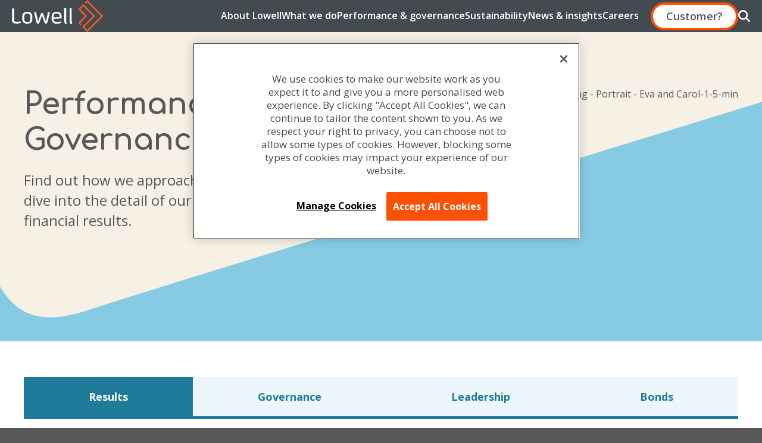

--- FILE ---
content_type: text/html; charset=UTF-8
request_url: https://www.lowell.com/performance-and-governance
body_size: 24551
content:
<!doctype html><html lang="en"><head>

		<link rel="preconnect" href="https://fonts.googleapis.com">
		<link rel="preconnect" href="https://fonts.gstatic.com" crossorigin>

		<meta charset="utf-8">
		<title>
			Performance and Governance
		</title>

		
		<link rel="shortcut icon" href="https://www.lowell.com/hubfs/Icons/favicon.ico">
		
		<meta name="description" content="Find out how Lowell approaches governance, meet the Board, catch up on performance and check our financial results.">

		 
		

		<!-- jQuery -->
		<link rel="preconnect" href="https://ajax.googleapis.com" crossorigin>
		<link rel="dns-prefetch" href="https://ajax.googleapis.com">

		<link rel="stylesheet" type="text/css" href="https://www.lowell.com/hubfs/hub_generated/template_assets/1/161596714384/1762945597060/template_main.min.css"> 

		<meta name="viewport" content="width=device-width, initial-scale=1">

    
    <meta property="og:description" content="Find out how Lowell approaches governance, meet the Board, catch up on performance and check our financial results.">
    <meta property="og:title" content="Performance and Governance">
    <meta name="twitter:description" content="Find out how Lowell approaches governance, meet the Board, catch up on performance and check our financial results.">
    <meta name="twitter:title" content="Performance and Governance">

    

    
    <style>
a.cta_button{-moz-box-sizing:content-box !important;-webkit-box-sizing:content-box !important;box-sizing:content-box !important;vertical-align:middle}.hs-breadcrumb-menu{list-style-type:none;margin:0px 0px 0px 0px;padding:0px 0px 0px 0px}.hs-breadcrumb-menu-item{float:left;padding:10px 0px 10px 10px}.hs-breadcrumb-menu-divider:before{content:'›';padding-left:10px}.hs-featured-image-link{border:0}.hs-featured-image{float:right;margin:0 0 20px 20px;max-width:50%}@media (max-width: 568px){.hs-featured-image{float:none;margin:0;width:100%;max-width:100%}}.hs-screen-reader-text{clip:rect(1px, 1px, 1px, 1px);height:1px;overflow:hidden;position:absolute !important;width:1px}
</style>

<link rel="stylesheet" href="https://www.lowell.com/hubfs/hub_generated/template_assets/1/161601212516/1762945594887/template_theme-overrides.min.css">
<link rel="stylesheet" href="https://www.lowell.com/hubfs/hub_generated/module_assets/1/161596714332/1767617638574/module_Site_Header.min.css">

<link rel="preload" href="https://www.lowell.com/hubfs/Lowell_Logo_White.svg" as="image">

<link rel="stylesheet" href="https://www.lowell.com/hubfs/hub_generated/module_assets/1/161602584904/1767617635870/module_Banner_-_Single.min.css">

<style>
	#above_content-module-2 .o-wrapper--module {
		--moduleTopSpacing: 30px;
		--moduleRightSpacing: 20px;
		--moduleBottomSpacing: 30px;
		--moduleLeftSpacing: 20px;
	}

	@media (min-width: 992px){
		#above_content-module-2 .o-wrapper--module {
			--moduleTopSpacing: 60px;
			--moduleRightSpacing: 40px;
			--moduleBottomSpacing: 60px;
			--moduleLeftSpacing: 40px;
		}
	}
</style>

<link rel="stylesheet" href="https://www.lowell.com/hubfs/hub_generated/template_assets/1/161596714385/1762945582595/template_template.tabbedmodules.min.css">
<link rel="stylesheet" href="https://www.lowell.com/hubfs/hub_generated/template_assets/1/161596714408/1762945592929/template_vendor.select2.min.css">
<link rel="stylesheet" href="https://www.lowell.com/hubfs/hub_generated/module_assets/1/161596714363/1741000168993/module_Lowell-com_-_Results_Table.min.css">

<style>
	#area_1-dnd_partial-1-module-1 .o-wrapper--module {
		--moduleTopSpacing: 30px;
		--moduleRightSpacing: 20px;
		--moduleBottomSpacing: 30px;
		--moduleLeftSpacing: 20px;
	}

	@media (min-width: 992px){
		#area_1-dnd_partial-1-module-1 .o-wrapper--module {
			--moduleTopSpacing: 60px;
			--moduleRightSpacing: 40px;
			--moduleBottomSpacing: 60px;
			--moduleLeftSpacing: 40px;
		}
	}
</style>

<link rel="stylesheet" href="https://www.lowell.com/hubfs/hub_generated/module_assets/1/161600694608/1767617641758/module_Micro_Banner.min.css">

<style>
	#area_2-dnd_partial-1-module-2 .o-wrapper--module {
		--moduleTopSpacing: 30px;
		--moduleRightSpacing: 20px;
		--moduleBottomSpacing: 30px;
		--moduleLeftSpacing: 20px;
	}

	@media (min-width: 992px){
		#area_2-dnd_partial-1-module-2 .o-wrapper--module {
			--moduleTopSpacing: 60px;
			--moduleRightSpacing: 40px;
			--moduleBottomSpacing: 60px;
			--moduleLeftSpacing: 40px;
		}
	}
</style>

<link rel="stylesheet" href="https://www.lowell.com/hubfs/hub_generated/module_assets/1/161602584941/1767617642362/module_Rich_text_editor.min.css">

<style>
	#area_2-dnd_partial-1-module-3 .o-wrapper--module {
		--moduleTopSpacing: 30px;
		--moduleRightSpacing: 20px;
		--moduleBottomSpacing: 30px;
		--moduleLeftSpacing: 20px;
	}

	@media (min-width: 992px){
		#area_2-dnd_partial-1-module-3 .o-wrapper--module {
			--moduleTopSpacing: 60px;
			--moduleRightSpacing: 40px;
			--moduleBottomSpacing: 60px;
			--moduleLeftSpacing: 40px;
		}
	}
</style>

<link rel="stylesheet" href="https://www.lowell.com/hubfs/hub_generated/template_assets/1/190314520418/1762945585700/template_modules.video.min.css">
<link rel="stylesheet" href="https://www.lowell.com/hubfs/hub_generated/module_assets/1/161602584946/1767617643729/module_Two_column_-_RTE_and_Media.min.css">

<style>
	#area_2-dnd_partial-1-module-4 .o-wrapper--module {
		--moduleTopSpacing: 30px;
		--moduleRightSpacing: 20px;
		--moduleBottomSpacing: 30px;
		--moduleLeftSpacing: 20px;
	}

	@media (min-width: 992px){
		#area_2-dnd_partial-1-module-4 .o-wrapper--module {
			--moduleTopSpacing: 60px;
			--moduleRightSpacing: 40px;
			--moduleBottomSpacing: 60px;
			--moduleLeftSpacing: 40px;
		}
	}
</style>


<style>
	#area_2-dnd_partial-1-module-5 .o-wrapper--module {
		--moduleTopSpacing: 30px;
		--moduleRightSpacing: 20px;
		--moduleBottomSpacing: 30px;
		--moduleLeftSpacing: 20px;
	}

	@media (min-width: 992px){
		#area_2-dnd_partial-1-module-5 .o-wrapper--module {
			--moduleTopSpacing: 60px;
			--moduleRightSpacing: 40px;
			--moduleBottomSpacing: 60px;
			--moduleLeftSpacing: 40px;
		}
	}
</style>


<style>
	#widget_1711375750774 .o-wrapper--module {
		--moduleTopSpacing: 30px;
		--moduleRightSpacing: 20px;
		--moduleBottomSpacing: 30px;
		--moduleLeftSpacing: 20px;
	}

	@media (min-width: 992px){
		#widget_1711375750774 .o-wrapper--module {
			--moduleTopSpacing: 60px;
			--moduleRightSpacing: 40px;
			--moduleBottomSpacing: 60px;
			--moduleLeftSpacing: 40px;
		}
	}
</style>

<link rel="stylesheet" href="https://www.lowell.com/hubfs/hub_generated/module_assets/1/161596894794/1767617640855/module_Grid.min.css">
<link rel="stylesheet" href="https://www.lowell.com/hubfs/hub_generated/template_assets/1/161596714406/1762945582247/template_vendor.magnific.min.css">
<link rel="stylesheet" href="https://www.lowell.com/hubfs/hub_generated/template_assets/1/161596712048/1762945592996/template_modules.popup.min.css">

<style>
	#area_3-dnd_partial-1-module-1 .o-wrapper--module {
		--moduleTopSpacing: 30px;
		--moduleRightSpacing: 20px;
		--moduleBottomSpacing: 30px;
		--moduleLeftSpacing: 20px;
	}

	@media (min-width: 992px){
		#area_3-dnd_partial-1-module-1 .o-wrapper--module {
			--moduleTopSpacing: 60px;
			--moduleRightSpacing: 40px;
			--moduleBottomSpacing: 60px;
			--moduleLeftSpacing: 40px;
		}
	}
</style>


<style>
	#module_1711376849248 .o-wrapper--module {
		--moduleTopSpacing: 30px;
		--moduleRightSpacing: 20px;
		--moduleBottomSpacing: 30px;
		--moduleLeftSpacing: 20px;
	}

	@media (min-width: 992px){
		#module_1711376849248 .o-wrapper--module {
			--moduleTopSpacing: 60px;
			--moduleRightSpacing: 40px;
			--moduleBottomSpacing: 0px;
			--moduleLeftSpacing: 40px;
		}
	}
</style>


<style>
	#area_4-dnd_partial-1-module-1 .o-wrapper--module {
		--moduleTopSpacing: 30px;
		--moduleRightSpacing: 20px;
		--moduleBottomSpacing: 30px;
		--moduleLeftSpacing: 20px;
	}

	@media (min-width: 992px){
		#area_4-dnd_partial-1-module-1 .o-wrapper--module {
			--moduleTopSpacing: 60px;
			--moduleRightSpacing: 40px;
			--moduleBottomSpacing: 0px;
			--moduleLeftSpacing: 40px;
		}
	}
</style>


<style>
	#widget_1714555671244 .o-wrapper--module {
		--moduleTopSpacing: 30px;
		--moduleRightSpacing: 20px;
		--moduleBottomSpacing: 30px;
		--moduleLeftSpacing: 20px;
	}

	@media (min-width: 992px){
		#widget_1714555671244 .o-wrapper--module {
			--moduleTopSpacing: 60px;
			--moduleRightSpacing: 40px;
			--moduleBottomSpacing: 60px;
			--moduleLeftSpacing: 40px;
		}
	}
</style>


<style>
	#widget_1711377977679 .o-wrapper--module {
		--moduleTopSpacing: 15px;
		--moduleRightSpacing: 20px;
		--moduleBottomSpacing: 0px;
		--moduleLeftSpacing: 20px;
	}

	@media (min-width: 992px){
		#widget_1711377977679 .o-wrapper--module {
			--moduleTopSpacing: 20px;
			--moduleRightSpacing: 40px;
			--moduleBottomSpacing: 10px;
			--moduleLeftSpacing: 40px;
		}
	}
</style>

<link rel="stylesheet" href="https://www.lowell.com/hubfs/hub_generated/template_assets/1/161601776288/1762945586150/template_modules.heading.min.css">
<link rel="stylesheet" href="https://www.lowell.com/hubfs/hub_generated/module_assets/1/161602584928/1767617640274/module_Form.min.css">

<style>
	#widget_1711377846759 .o-wrapper--module {
		--moduleTopSpacing: 30px;
		--moduleRightSpacing: 20px;
		--moduleBottomSpacing: 30px;
		--moduleLeftSpacing: 20px;
	}

	@media (min-width: 992px){
		#widget_1711377846759 .o-wrapper--module {
			--moduleTopSpacing: 60px;
			--moduleRightSpacing: 40px;
			--moduleBottomSpacing: 60px;
			--moduleLeftSpacing: 40px;
		}
	}
</style>


<style>
	#widget_1714556590757 .o-wrapper--module {
		--moduleTopSpacing: 30px;
		--moduleRightSpacing: 20px;
		--moduleBottomSpacing: 30px;
		--moduleLeftSpacing: 20px;
	}

	@media (min-width: 992px){
		#widget_1714556590757 .o-wrapper--module {
			--moduleTopSpacing: 60px;
			--moduleRightSpacing: 40px;
			--moduleBottomSpacing: 60px;
			--moduleLeftSpacing: 40px;
		}
	}
</style>


<style>
	#widget_1712751652134 .o-wrapper--module {
		--moduleTopSpacing: 30px;
		--moduleRightSpacing: 20px;
		--moduleBottomSpacing: 30px;
		--moduleLeftSpacing: 20px;
	}

	@media (min-width: 992px){
		#widget_1712751652134 .o-wrapper--module {
			--moduleTopSpacing: 60px;
			--moduleRightSpacing: 40px;
			--moduleBottomSpacing: 60px;
			--moduleLeftSpacing: 40px;
		}
	}
</style>

<link rel="stylesheet" href="https://www.lowell.com/hubfs/hub_generated/module_assets/1/161596714367/1767617641997/module_Raw_HTML.min.css">

<style>
	#widget_1712842704837 .o-wrapper--module {
		--moduleTopSpacing: 30px;
		--moduleRightSpacing: 20px;
		--moduleBottomSpacing: 30px;
		--moduleLeftSpacing: 20px;
	}

	@media (min-width: 992px){
		#widget_1712842704837 .o-wrapper--module {
			--moduleTopSpacing: 60px;
			--moduleRightSpacing: 140px;
			--moduleBottomSpacing: 60px;
			--moduleLeftSpacing: 140px;
		}
	}
</style>

<link rel="stylesheet" href="https://www.lowell.com/hubfs/hub_generated/module_assets/1/161602584915/1767617638361/module_Site_Footer.min.css">
<!-- Editor Styles -->
<style id="hs_editor_style" type="text/css">
.area_4-row-2-max-width-section-centering > .row-fluid {
  max-width: 1200px !important;
  margin-left: auto !important;
  margin-right: auto !important;
}
/* HubSpot Styles (default) */
.area_4-row-2-padding {
  padding-top: 30px !important;
}
.cell_1711377977892-row-1-padding {
  padding-top: 0px !important;
}
.cell_1712751652332-row-1-padding {
  padding-top: 0px !important;
}
</style>
    

    
<!--  Added by GoogleAnalytics4 integration -->
<script>
var _hsp = window._hsp = window._hsp || [];
window.dataLayer = window.dataLayer || [];
function gtag(){dataLayer.push(arguments);}

var useGoogleConsentModeV2 = true;
var waitForUpdateMillis = 1000;


if (!window._hsGoogleConsentRunOnce) {
  window._hsGoogleConsentRunOnce = true;

  gtag('consent', 'default', {
    'ad_storage': 'denied',
    'analytics_storage': 'denied',
    'ad_user_data': 'denied',
    'ad_personalization': 'denied',
    'wait_for_update': waitForUpdateMillis
  });

  if (useGoogleConsentModeV2) {
    _hsp.push(['useGoogleConsentModeV2'])
  } else {
    _hsp.push(['addPrivacyConsentListener', function(consent){
      var hasAnalyticsConsent = consent && (consent.allowed || (consent.categories && consent.categories.analytics));
      var hasAdsConsent = consent && (consent.allowed || (consent.categories && consent.categories.advertisement));

      gtag('consent', 'update', {
        'ad_storage': hasAdsConsent ? 'granted' : 'denied',
        'analytics_storage': hasAnalyticsConsent ? 'granted' : 'denied',
        'ad_user_data': hasAdsConsent ? 'granted' : 'denied',
        'ad_personalization': hasAdsConsent ? 'granted' : 'denied'
      });
    }]);
  }
}

gtag('js', new Date());
gtag('set', 'developer_id.dZTQ1Zm', true);
gtag('config', 'G-8DQ370LJP8');
</script>
<script async src="https://www.googletagmanager.com/gtag/js?id=G-8DQ370LJP8"></script>

<!-- /Added by GoogleAnalytics4 integration -->

<!--  Added by GoogleTagManager integration -->
<script>
var _hsp = window._hsp = window._hsp || [];
window.dataLayer = window.dataLayer || [];
function gtag(){dataLayer.push(arguments);}

var useGoogleConsentModeV2 = true;
var waitForUpdateMillis = 1000;



var hsLoadGtm = function loadGtm() {
    if(window._hsGtmLoadOnce) {
      return;
    }

    if (useGoogleConsentModeV2) {

      gtag('set','developer_id.dZTQ1Zm',true);

      gtag('consent', 'default', {
      'ad_storage': 'denied',
      'analytics_storage': 'denied',
      'ad_user_data': 'denied',
      'ad_personalization': 'denied',
      'wait_for_update': waitForUpdateMillis
      });

      _hsp.push(['useGoogleConsentModeV2'])
    }

    (function(w,d,s,l,i){w[l]=w[l]||[];w[l].push({'gtm.start':
    new Date().getTime(),event:'gtm.js'});var f=d.getElementsByTagName(s)[0],
    j=d.createElement(s),dl=l!='dataLayer'?'&l='+l:'';j.async=true;j.src=
    'https://www.googletagmanager.com/gtm.js?id='+i+dl;f.parentNode.insertBefore(j,f);
    })(window,document,'script','dataLayer','GTM-5TWKWBN');

    window._hsGtmLoadOnce = true;
};

_hsp.push(['addPrivacyConsentListener', function(consent){
  if(consent.allowed || (consent.categories && consent.categories.analytics)){
    hsLoadGtm();
  }
}]);

</script>

<!-- /Added by GoogleTagManager integration -->

    <link rel="canonical" href="https://www.lowell.com/performance-and-governance">

<!-- OneTrust Cookies Consent Notice start for lowell.com -->
<script type="text/javascript" src="https://cdn.cookielaw.org/consent/10154aca-f899-42d5-b855-0abaae7d6629/OtAutoBlock.js"></script>
<script src="https://cdn.cookielaw.org/scripttemplates/otSDKStub.js" type="text/javascript" charset="UTF-8" data-domain-script="10154aca-f899-42d5-b855-0abaae7d6629"></script>
<script type="text/javascript">
function OptanonWrapper() { }
</script>
<!-- OneTrust Cookies Consent Notice end for lowell.com -->

<!-- Google Tag Manager -->
<script>(function(w,d,s,l,i){w[l]=w[l]||[];w[l].push({'gtm.start':
new Date().getTime(),event:'gtm.js'});var f=d.getElementsByTagName(s)[0],
j=d.createElement(s),dl=l!='dataLayer'?'&l='+l:'';j.async=true;j.src=
'https://www.googletagmanager.com/gtm.js?id='+i+dl;f.parentNode.insertBefore(j,f);
})(window,document,'script','dataLayer','GTM-5TWKWBN');</script>
<!-- End Google Tag Manager -->
<meta property="og:url" content="https://www.lowell.com/performance-and-governance">
<meta name="twitter:card" content="summary">
<meta http-equiv="content-language" content="en">





 
		     

		
		<style>
			:root {
				
				--beige: #f8efe5;
				--blue: #86cbe2;
				--blueLight: #edf7fb;
				--blueDark: #1f7b9a;
				--grey: #EDEDEE;
				--greyDark: #585858;
				--greyDarker: #434a50;
                --orange: #fe5000;
				--white: #fff;               
				--black: #000;
				--textColour: var(--greyDark);
				--error: #BA1C1C;
				
				--fontBody: "Open Sans", sans-serif;
				--fontHeading: "Comfortaa", sans-serif;
				--font300: 300;
				--font400: 400;
				--font500: 500;
				--font600: 600;
				--font700: 700;
				--pageBackgroundColour: #fff;
				--gridGap: 10px;
				--gridGapLarge: 60px;
				--transitionSpeed: 300ms;
			}
		</style>

		<link href="https://fonts.googleapis.com/css2?family=Comfortaa:wght@300..700&amp;family=Open+Sans:ital,wght@0,300..800;1,300..800&amp;display=swap" rel="stylesheet">

	<meta name="generator" content="HubSpot"></head>

	<body class="  hs-content-id-161990678351 hs-site-page page ">
<!--  Added by GoogleTagManager integration -->
<noscript><iframe src="https://www.googletagmanager.com/ns.html?id=GTM-5TWKWBN" height="0" width="0" style="display:none;visibility:hidden"></iframe></noscript>

<!-- /Added by GoogleTagManager integration -->


		
		
		
		
		
		
		
		

		<div class="body-wrapper   hs-content-id-161990678351 hs-site-page page ">
			 
			<div id="hs_cos_wrapper_Header" class="hs_cos_wrapper hs_cos_wrapper_widget hs_cos_wrapper_type_module" style="" data-hs-cos-general-type="widget" data-hs-cos-type="module">

<div class="header-module js-siteheader">
	<div class="header-module__inner o-wrapper">

		<div class="header-flex">

			<div class="header-left">
				<a href="https://www.lowell.com?hsLang=en">
					<img class="header-logo" src="https://www.lowell.com/hubfs/Lowell_Logo_White.svg" alt="Lowell_Logo_White" data-ot-ignore>
				</a>
			</div>

			<div class="header-right">

				<div class="header-menu">
					<span id="hs_cos_wrapper_Header_" class="hs_cos_wrapper hs_cos_wrapper_widget hs_cos_wrapper_type_menu" style="" data-hs-cos-general-type="widget" data-hs-cos-type="menu"><div id="hs_menu_wrapper_Header_" class="hs-menu-wrapper active-branch no-flyouts hs-menu-flow-horizontal" role="navigation" data-sitemap-name="default" data-menu-id="161959927925" aria-label="Navigation Menu">
 <ul role="menu" class="active-branch">
  <li class="hs-menu-item hs-menu-depth-1" role="none"><a href="https://www.lowell.com/about-lowell" role="menuitem">About Lowell</a></li>
  <li class="hs-menu-item hs-menu-depth-1" role="none"><a href="https://www.lowell.com/what-we-do" role="menuitem">What we do</a></li>
  <li class="hs-menu-item hs-menu-depth-1 active active-branch" role="none"><a href="https://www.lowell.com/performance-and-governance" role="menuitem">Performance &amp; governance</a></li>
  <li class="hs-menu-item hs-menu-depth-1" role="none"><a href="https://www.lowell.com/sustainability" role="menuitem">Sustainability</a></li>
  <li class="hs-menu-item hs-menu-depth-1" role="none"><a href="https://www.lowell.com/news-and-insights" role="menuitem">News &amp; insights</a></li>
  <li class="hs-menu-item hs-menu-depth-1" role="none"><a href="https://www.lowell.com/careers" role="menuitem">Careers</a></li>
 </ul>
</div></span>
				</div>

				<div class="header-actions header-actions--desktop">

					
					
					
					
					<div class="header-cta">
						<a href="http://www.lowell.co.uk/" type="button" class="header-cta-btn" target="_blank" rel="noopener">
							Customer?
						</a>
					</div>
					

					<div class="header-search">
						<a href="javascript:;" class="search-btn search-icon">
							<span class="header-search__label">Search</span>
							<svg width="20" height="20" style="fill: var(--white)" class="header-search__icon" xmlns="http://www.w3.org/2000/svg" viewbox="0 0 512 512"><!--!Font Awesome Free 6.5.1 by @fontawesome - https://fontawesome.com License - https://fontawesome.com/license/free Copyright 2024 Fonticons, Inc.--><path d="M416 208c0 45.9-14.9 88.3-40 122.7L502.6 457.4c12.5 12.5 12.5 32.8 0 45.3s-32.8 12.5-45.3 0L330.7 376c-34.4 25.2-76.8 40-122.7 40C93.1 416 0 322.9 0 208S93.1 0 208 0S416 93.1 416 208zM208 352a144 144 0 1 0 0-288 144 144 0 1 0 0 288z" /></svg>
						</a>
					</div>

				</div>

			</div>

		</div>
	</div>
</div>

<div class="header-search-wrapper search-main">
	<div class="o-wrapper">
		<div class="hs-search-field">
			<a class="search-section-close" href="javascript:;">
				<span id="hs_cos_wrapper_Header_" class="hs_cos_wrapper hs_cos_wrapper_widget hs_cos_wrapper_type_icon" style="" data-hs-cos-general-type="widget" data-hs-cos-type="icon"><svg version="1.0" xmlns="http://www.w3.org/2000/svg" viewbox="0 0 384 512" width="26" aria-hidden="true"><g id="times1_layer"><path d="M323.1 441l53.9-53.9c9.4-9.4 9.4-24.5 0-33.9L279.8 256l97.2-97.2c9.4-9.4 9.4-24.5 0-33.9L323.1 71c-9.4-9.4-24.5-9.4-33.9 0L192 168.2 94.8 71c-9.4-9.4-24.5-9.4-33.9 0L7 124.9c-9.4 9.4-9.4 24.5 0 33.9l97.2 97.2L7 353.2c-9.4 9.4-9.4 24.5 0 33.9L60.9 441c9.4 9.4 24.5 9.4 33.9 0l97.2-97.2 97.2 97.2c9.3 9.3 24.5 9.3 33.9 0z" /></g></svg></span>
			</a>
			<div class="hs-search-field__bar">
				<form action="/hs-search-results">

					<input type="search" class="hs-search-field__input" name="term" autocomplete="off" placeholder="Search">
					
					<input type="hidden" name="type" value="SITE_PAGE">
					
					
					<input type="hidden" name="type" value="LANDING_PAGE">
					
					
					<input type="hidden" name="type" value="BLOG_POST">
					<input type="hidden" name="type" value="LISTING_PAGE">
					
					
					<input type="hidden" name="type" value="KNOWLEDGE_ARTICLE">
					
				</form>
			</div>
			<ul class="hs-search-field__suggestions"></ul>
		</div>
	</div>
</div></div>
			 
			

<main id="main-content">

	<div class="container-fluid">
<div class="row-fluid-wrapper">
<div class="row-fluid">
<div class="span12 widget-span widget-type-cell " style="" data-widget-type="cell" data-x="0" data-w="12">

<div class="row-fluid-wrapper row-depth-1 row-number-1 dnd-section">
<div class="row-fluid ">
<div class="span12 widget-span widget-type-cell dnd-column" style="" data-widget-type="cell" data-x="0" data-w="12">

<div class="row-fluid-wrapper row-depth-1 row-number-2 dnd-row">
<div class="row-fluid ">
<div class="span12 widget-span widget-type-custom_widget dnd-module" style="" data-widget-type="custom_widget" data-x="0" data-w="12">
<div id="hs_cos_wrapper_above_content-module-2" class="hs_cos_wrapper hs_cos_wrapper_widget hs_cos_wrapper_type_module" style="" data-hs-cos-general-type="widget" data-hs-cos-type="module"><style>
	#above_content-module-2.m-single_banner:before{
		background-image: url(https://9473272.fs1.hubspotusercontent-na1.net/hubfs/9473272/image%20%284%29.webp);
	}
</style>



	<div id="above_content-module-2" class="m-single_banner">

		<div class="o-wrapper o-wrapper--module">

			<div class="m-single_banner__inner">

				<div class="m-single_banner__content">
					<div class="m-single_banner__text">
						<h1 class="m-single_banner__heading">
							Performance and Governance
							</h1>

							
							<div class="m-single_banner__summary m-rte">
						<p>Find out how we approach governance, meet our Board, dive into the detail of our performance, and check our financial results.</p>
					</div>
					

				</div>

				
				

				
				<img class="m-single_banner__image" src="https://www.lowell.com/hubfs/2024%20-%20Website/png%20-%20Portrait%20-%20Eva%20and%20Carol-1-5-min.jpg" alt="png - Portrait - Eva and Carol-1-5-min" loading="lazy">
				

			</div>
		</div>

	</div>


</div>





</div>

</div><!--end widget-span -->
</div><!--end row-->
</div><!--end row-wrapper -->

</div><!--end widget-span -->
</div><!--end row-->
</div><!--end row-wrapper -->

</div><!--end widget-span -->
</div>
</div>
</div> 

	


  

  <style>
    @media screen and (min-width:768px){
      .m-grouped_modules__tabs{
        
        justify-content: space-between;
        
      }
    }
  </style>

  <section class="m-grouped_modules">
    <div class="o-wrapper o-wrapper--module" style="z-index: 10;">
      <ul class="m-grouped_modules__tabs">
        
        <li class="m-grouped_modules__tab js-grouped_module_tab active" role="button" data-dnd-area="1">
          Results
        </li>
        
        <li class="m-grouped_modules__tab js-grouped_module_tab " role="button" data-dnd-area="2">
          Governance
        </li>
        
        <li class="m-grouped_modules__tab js-grouped_module_tab " role="button" data-dnd-area="3">
          Leadership
        </li>
        
        <li class="m-grouped_modules__tab js-grouped_module_tab " role="button" data-dnd-area="4">
          Bonds
        </li>
        
      </ul>

      

      <div class="container-fluid dnd-area 1 active">
<div class="row-fluid-wrapper">
<div class="row-fluid">
<div class="span12 widget-span widget-type-cell " style="" data-widget-type="cell" data-x="0" data-w="12">

<div class="row-fluid-wrapper row-depth-1 row-number-1 dnd-section">
<div class="row-fluid ">
<div class="span12 widget-span widget-type-custom_widget dnd-module" style="" data-widget-type="custom_widget" data-x="0" data-w="12">
<div id="hs_cos_wrapper_area_1-dnd_partial-1-module-1" class="hs_cos_wrapper hs_cos_wrapper_widget hs_cos_wrapper_type_module" style="" data-hs-cos-general-type="widget" data-hs-cos-type="module">




	<div id="area_1-dnd_partial-1-module-1" class="m-results_table js-results_table">
		<div class="o-wrapper o-wrapper--module">

			<div class="m-results_table__inner">

				<h2 class="m-results_table__heading">
					Results
				</h2>

				<div class="m-results_table__tablewrapper">
					<div class="m-results_table__navigation">
						<ul class="m-results_table__tabs">
							
							<li class="m-results_table__tab  js-results_tab active" role="button" data-id="area_1-dnd_partial-1-module-1-2025">2025</li>
							
							<li class="m-results_table__tab  js-results_tab " role="button" data-id="area_1-dnd_partial-1-module-1-2024">2024</li>
							
							<li class="m-results_table__tab  js-results_tab " role="button" data-id="area_1-dnd_partial-1-module-1-2023">2023</li>
							
							<li class="m-results_table__tab m-results_table__tab--mobile js-results_tab " role="button" data-id="area_1-dnd_partial-1-module-1-2022">2022</li>
							
							<li class="m-results_table__tab m-results_table__tab--mobile js-results_tab " role="button" data-id="area_1-dnd_partial-1-module-1-2021">2021</li>
							
							<li class="m-results_table__tab m-results_table__tab--mobile js-results_tab " role="button" data-id="area_1-dnd_partial-1-module-1-2020">2020</li>
							
							<li class="m-results_table__tab m-results_table__tab--mobile js-results_tab " role="button" data-id="area_1-dnd_partial-1-module-1-2019">2019</li>
							
							<li class="m-results_table__tab m-results_table__tab--mobile js-results_tab " role="button" data-id="area_1-dnd_partial-1-module-1-2018">2018</li>
							
							<li class="m-results_table__tab m-results_table__tab--mobile js-results_tab " role="button" data-id="area_1-dnd_partial-1-module-1-2017">2017</li>
							
							<li class="m-results_table__tab m-results_table__tab--mobile js-results_tab " role="button" data-id="area_1-dnd_partial-1-module-1-2016">2016</li>
							
							<li class="m-results_table__tab m-results_table__tab--mobile js-results_tab " role="button" data-id="area_1-dnd_partial-1-module-1-2015">2015</li>
							
							<li class="m-results_table__tab m-results_table__tab--mobile js-results_tab " role="button" data-id="area_1-dnd_partial-1-module-1-2015-Archive">2015-Archive</li>
							
							<li class="m-results_table__tab m-results_table__tab--mobile js-results_tab " role="button" data-id="area_1-dnd_partial-1-module-1-2014">2014</li>
							
							<li class="m-results_table__tab m-results_table__tab--mobile js-results_tab " role="button" data-id="area_1-dnd_partial-1-module-1-2013">2013</li>
							
							<li class="m-results_table__tab m-results_table__tab--mobile js-results_tab " role="button" data-id="area_1-dnd_partial-1-module-1-2012">2012</li>
							
							<li class="m-results_table__tab m-results_table__tab--mobile js-results_tab " role="button" data-id="area_1-dnd_partial-1-module-1-2024">2024</li>
							
							<li class="m-results_table__tab m-results_table__tab--mobile js-results_tab " role="button" data-id="area_1-dnd_partial-1-module-1-2024">2024</li>
							
							
							<li class="m-results_table__tab m-results_table__tab--archive js-archive_trigger" role="button">
								Archive
								<ul class="m-results_table__archivedropdown js-archive_dropdown">
									
									
									<li class="m-results_table__archivedropdownitem js-results_tab" role="button" data-id="area_1-dnd_partial-1-module-1-2022">
										2022 
										<span id="hs_cos_wrapper_area_1-dnd_partial-1-module-1_" class="hs_cos_wrapper hs_cos_wrapper_widget hs_cos_wrapper_type_icon" style="" data-hs-cos-general-type="widget" data-hs-cos-type="icon"><svg version="1.0" xmlns="http://www.w3.org/2000/svg" viewbox="0 0 448 512" width="10" aria-hidden="true"><g id="chevron-down1_layer"><path d="M207.029 381.476L12.686 187.132c-9.373-9.373-9.373-24.569 0-33.941l22.667-22.667c9.357-9.357 24.522-9.375 33.901-.04L224 284.505l154.745-154.021c9.379-9.335 24.544-9.317 33.901.04l22.667 22.667c9.373 9.373 9.373 24.569 0 33.941L240.971 381.476c-9.373 9.372-24.569 9.372-33.942 0z" /></g></svg></span>
									</li>
									
									
									<li class="m-results_table__archivedropdownitem js-results_tab" role="button" data-id="area_1-dnd_partial-1-module-1-2021">
										2021 
										<span id="hs_cos_wrapper_area_1-dnd_partial-1-module-1_" class="hs_cos_wrapper hs_cos_wrapper_widget hs_cos_wrapper_type_icon" style="" data-hs-cos-general-type="widget" data-hs-cos-type="icon"><svg version="1.0" xmlns="http://www.w3.org/2000/svg" viewbox="0 0 448 512" width="10" aria-hidden="true"><g id="chevron-down2_layer"><path d="M207.029 381.476L12.686 187.132c-9.373-9.373-9.373-24.569 0-33.941l22.667-22.667c9.357-9.357 24.522-9.375 33.901-.04L224 284.505l154.745-154.021c9.379-9.335 24.544-9.317 33.901.04l22.667 22.667c9.373 9.373 9.373 24.569 0 33.941L240.971 381.476c-9.373 9.372-24.569 9.372-33.942 0z" /></g></svg></span>
									</li>
									
									
									<li class="m-results_table__archivedropdownitem js-results_tab" role="button" data-id="area_1-dnd_partial-1-module-1-2020">
										2020 
										<span id="hs_cos_wrapper_area_1-dnd_partial-1-module-1_" class="hs_cos_wrapper hs_cos_wrapper_widget hs_cos_wrapper_type_icon" style="" data-hs-cos-general-type="widget" data-hs-cos-type="icon"><svg version="1.0" xmlns="http://www.w3.org/2000/svg" viewbox="0 0 448 512" width="10" aria-hidden="true"><g id="chevron-down3_layer"><path d="M207.029 381.476L12.686 187.132c-9.373-9.373-9.373-24.569 0-33.941l22.667-22.667c9.357-9.357 24.522-9.375 33.901-.04L224 284.505l154.745-154.021c9.379-9.335 24.544-9.317 33.901.04l22.667 22.667c9.373 9.373 9.373 24.569 0 33.941L240.971 381.476c-9.373 9.372-24.569 9.372-33.942 0z" /></g></svg></span>
									</li>
									
									
									<li class="m-results_table__archivedropdownitem js-results_tab" role="button" data-id="area_1-dnd_partial-1-module-1-2019">
										2019 
										<span id="hs_cos_wrapper_area_1-dnd_partial-1-module-1_" class="hs_cos_wrapper hs_cos_wrapper_widget hs_cos_wrapper_type_icon" style="" data-hs-cos-general-type="widget" data-hs-cos-type="icon"><svg version="1.0" xmlns="http://www.w3.org/2000/svg" viewbox="0 0 448 512" width="10" aria-hidden="true"><g id="chevron-down4_layer"><path d="M207.029 381.476L12.686 187.132c-9.373-9.373-9.373-24.569 0-33.941l22.667-22.667c9.357-9.357 24.522-9.375 33.901-.04L224 284.505l154.745-154.021c9.379-9.335 24.544-9.317 33.901.04l22.667 22.667c9.373 9.373 9.373 24.569 0 33.941L240.971 381.476c-9.373 9.372-24.569 9.372-33.942 0z" /></g></svg></span>
									</li>
									
									
									<li class="m-results_table__archivedropdownitem js-results_tab" role="button" data-id="area_1-dnd_partial-1-module-1-2018">
										2018 
										<span id="hs_cos_wrapper_area_1-dnd_partial-1-module-1_" class="hs_cos_wrapper hs_cos_wrapper_widget hs_cos_wrapper_type_icon" style="" data-hs-cos-general-type="widget" data-hs-cos-type="icon"><svg version="1.0" xmlns="http://www.w3.org/2000/svg" viewbox="0 0 448 512" width="10" aria-hidden="true"><g id="chevron-down5_layer"><path d="M207.029 381.476L12.686 187.132c-9.373-9.373-9.373-24.569 0-33.941l22.667-22.667c9.357-9.357 24.522-9.375 33.901-.04L224 284.505l154.745-154.021c9.379-9.335 24.544-9.317 33.901.04l22.667 22.667c9.373 9.373 9.373 24.569 0 33.941L240.971 381.476c-9.373 9.372-24.569 9.372-33.942 0z" /></g></svg></span>
									</li>
									
									
									<li class="m-results_table__archivedropdownitem js-results_tab" role="button" data-id="area_1-dnd_partial-1-module-1-2017">
										2017 
										<span id="hs_cos_wrapper_area_1-dnd_partial-1-module-1_" class="hs_cos_wrapper hs_cos_wrapper_widget hs_cos_wrapper_type_icon" style="" data-hs-cos-general-type="widget" data-hs-cos-type="icon"><svg version="1.0" xmlns="http://www.w3.org/2000/svg" viewbox="0 0 448 512" width="10" aria-hidden="true"><g id="chevron-down6_layer"><path d="M207.029 381.476L12.686 187.132c-9.373-9.373-9.373-24.569 0-33.941l22.667-22.667c9.357-9.357 24.522-9.375 33.901-.04L224 284.505l154.745-154.021c9.379-9.335 24.544-9.317 33.901.04l22.667 22.667c9.373 9.373 9.373 24.569 0 33.941L240.971 381.476c-9.373 9.372-24.569 9.372-33.942 0z" /></g></svg></span>
									</li>
									
									
									<li class="m-results_table__archivedropdownitem js-results_tab" role="button" data-id="area_1-dnd_partial-1-module-1-2016">
										2016 
										<span id="hs_cos_wrapper_area_1-dnd_partial-1-module-1_" class="hs_cos_wrapper hs_cos_wrapper_widget hs_cos_wrapper_type_icon" style="" data-hs-cos-general-type="widget" data-hs-cos-type="icon"><svg version="1.0" xmlns="http://www.w3.org/2000/svg" viewbox="0 0 448 512" width="10" aria-hidden="true"><g id="chevron-down7_layer"><path d="M207.029 381.476L12.686 187.132c-9.373-9.373-9.373-24.569 0-33.941l22.667-22.667c9.357-9.357 24.522-9.375 33.901-.04L224 284.505l154.745-154.021c9.379-9.335 24.544-9.317 33.901.04l22.667 22.667c9.373 9.373 9.373 24.569 0 33.941L240.971 381.476c-9.373 9.372-24.569 9.372-33.942 0z" /></g></svg></span>
									</li>
									
									
									<li class="m-results_table__archivedropdownitem js-results_tab" role="button" data-id="area_1-dnd_partial-1-module-1-2015">
										2015 
										<span id="hs_cos_wrapper_area_1-dnd_partial-1-module-1_" class="hs_cos_wrapper hs_cos_wrapper_widget hs_cos_wrapper_type_icon" style="" data-hs-cos-general-type="widget" data-hs-cos-type="icon"><svg version="1.0" xmlns="http://www.w3.org/2000/svg" viewbox="0 0 448 512" width="10" aria-hidden="true"><g id="chevron-down8_layer"><path d="M207.029 381.476L12.686 187.132c-9.373-9.373-9.373-24.569 0-33.941l22.667-22.667c9.357-9.357 24.522-9.375 33.901-.04L224 284.505l154.745-154.021c9.379-9.335 24.544-9.317 33.901.04l22.667 22.667c9.373 9.373 9.373 24.569 0 33.941L240.971 381.476c-9.373 9.372-24.569 9.372-33.942 0z" /></g></svg></span>
									</li>
									
									
									<li class="m-results_table__archivedropdownitem js-results_tab" role="button" data-id="area_1-dnd_partial-1-module-1-2015-Archive">
										2015-Archive 
										<span id="hs_cos_wrapper_area_1-dnd_partial-1-module-1_" class="hs_cos_wrapper hs_cos_wrapper_widget hs_cos_wrapper_type_icon" style="" data-hs-cos-general-type="widget" data-hs-cos-type="icon"><svg version="1.0" xmlns="http://www.w3.org/2000/svg" viewbox="0 0 448 512" width="10" aria-hidden="true"><g id="chevron-down9_layer"><path d="M207.029 381.476L12.686 187.132c-9.373-9.373-9.373-24.569 0-33.941l22.667-22.667c9.357-9.357 24.522-9.375 33.901-.04L224 284.505l154.745-154.021c9.379-9.335 24.544-9.317 33.901.04l22.667 22.667c9.373 9.373 9.373 24.569 0 33.941L240.971 381.476c-9.373 9.372-24.569 9.372-33.942 0z" /></g></svg></span>
									</li>
									
									
									<li class="m-results_table__archivedropdownitem js-results_tab" role="button" data-id="area_1-dnd_partial-1-module-1-2014">
										2014 
										<span id="hs_cos_wrapper_area_1-dnd_partial-1-module-1_" class="hs_cos_wrapper hs_cos_wrapper_widget hs_cos_wrapper_type_icon" style="" data-hs-cos-general-type="widget" data-hs-cos-type="icon"><svg version="1.0" xmlns="http://www.w3.org/2000/svg" viewbox="0 0 448 512" width="10" aria-hidden="true"><g id="chevron-down10_layer"><path d="M207.029 381.476L12.686 187.132c-9.373-9.373-9.373-24.569 0-33.941l22.667-22.667c9.357-9.357 24.522-9.375 33.901-.04L224 284.505l154.745-154.021c9.379-9.335 24.544-9.317 33.901.04l22.667 22.667c9.373 9.373 9.373 24.569 0 33.941L240.971 381.476c-9.373 9.372-24.569 9.372-33.942 0z" /></g></svg></span>
									</li>
									
									
									<li class="m-results_table__archivedropdownitem js-results_tab" role="button" data-id="area_1-dnd_partial-1-module-1-2013">
										2013 
										<span id="hs_cos_wrapper_area_1-dnd_partial-1-module-1_" class="hs_cos_wrapper hs_cos_wrapper_widget hs_cos_wrapper_type_icon" style="" data-hs-cos-general-type="widget" data-hs-cos-type="icon"><svg version="1.0" xmlns="http://www.w3.org/2000/svg" viewbox="0 0 448 512" width="10" aria-hidden="true"><g id="chevron-down11_layer"><path d="M207.029 381.476L12.686 187.132c-9.373-9.373-9.373-24.569 0-33.941l22.667-22.667c9.357-9.357 24.522-9.375 33.901-.04L224 284.505l154.745-154.021c9.379-9.335 24.544-9.317 33.901.04l22.667 22.667c9.373 9.373 9.373 24.569 0 33.941L240.971 381.476c-9.373 9.372-24.569 9.372-33.942 0z" /></g></svg></span>
									</li>
									
									
									<li class="m-results_table__archivedropdownitem js-results_tab" role="button" data-id="area_1-dnd_partial-1-module-1-2012">
										2012 
										<span id="hs_cos_wrapper_area_1-dnd_partial-1-module-1_" class="hs_cos_wrapper hs_cos_wrapper_widget hs_cos_wrapper_type_icon" style="" data-hs-cos-general-type="widget" data-hs-cos-type="icon"><svg version="1.0" xmlns="http://www.w3.org/2000/svg" viewbox="0 0 448 512" width="10" aria-hidden="true"><g id="chevron-down12_layer"><path d="M207.029 381.476L12.686 187.132c-9.373-9.373-9.373-24.569 0-33.941l22.667-22.667c9.357-9.357 24.522-9.375 33.901-.04L224 284.505l154.745-154.021c9.379-9.335 24.544-9.317 33.901.04l22.667 22.667c9.373 9.373 9.373 24.569 0 33.941L240.971 381.476c-9.373 9.372-24.569 9.372-33.942 0z" /></g></svg></span>
									</li>
									
									
									<li class="m-results_table__archivedropdownitem js-results_tab" role="button" data-id="area_1-dnd_partial-1-module-1-2024">
										2024 
										<span id="hs_cos_wrapper_area_1-dnd_partial-1-module-1_" class="hs_cos_wrapper hs_cos_wrapper_widget hs_cos_wrapper_type_icon" style="" data-hs-cos-general-type="widget" data-hs-cos-type="icon"><svg version="1.0" xmlns="http://www.w3.org/2000/svg" viewbox="0 0 448 512" width="10" aria-hidden="true"><g id="chevron-down13_layer"><path d="M207.029 381.476L12.686 187.132c-9.373-9.373-9.373-24.569 0-33.941l22.667-22.667c9.357-9.357 24.522-9.375 33.901-.04L224 284.505l154.745-154.021c9.379-9.335 24.544-9.317 33.901.04l22.667 22.667c9.373 9.373 9.373 24.569 0 33.941L240.971 381.476c-9.373 9.372-24.569 9.372-33.942 0z" /></g></svg></span>
									</li>
									
									
									<li class="m-results_table__archivedropdownitem js-results_tab" role="button" data-id="area_1-dnd_partial-1-module-1-2024">
										2024 
										<span id="hs_cos_wrapper_area_1-dnd_partial-1-module-1_" class="hs_cos_wrapper hs_cos_wrapper_widget hs_cos_wrapper_type_icon" style="" data-hs-cos-general-type="widget" data-hs-cos-type="icon"><svg version="1.0" xmlns="http://www.w3.org/2000/svg" viewbox="0 0 448 512" width="10" aria-hidden="true"><g id="chevron-down14_layer"><path d="M207.029 381.476L12.686 187.132c-9.373-9.373-9.373-24.569 0-33.941l22.667-22.667c9.357-9.357 24.522-9.375 33.901-.04L224 284.505l154.745-154.021c9.379-9.335 24.544-9.317 33.901.04l22.667 22.667c9.373 9.373 9.373 24.569 0 33.941L240.971 381.476c-9.373 9.372-24.569 9.372-33.942 0z" /></g></svg></span>
									</li>
									
								</ul>
							</li>
							
						</ul>
					</div>

					<div class="m-results_table__content">
						

						<div id="area_1-dnd_partial-1-module-1-2025" class="m-results_table__item active">
							<table>
								<thead>
									<tr>
										<th>&nbsp;</th>
										<th><h4 class="m-results_table__thheading">Announcements</h4></th>
										<th><h4 class="m-results_table__thheading">Results Presentations</h4></th>
										<th><h4 class="m-results_table__thheading">Financial Statements</h4></th>
										<th><h4 class="m-results_table__thheading">Investor Call</h4></th>
									</tr>
								</thead>
								<tbody>
									
									
<tr>
	<td>Q1</td>

	
	
	
	
	
	
	

	<td data-label="Announcements">
		
		<a class="m-results_table__link" href="https://www.lowell.com/hubfs/lowell-Q125-results-press-release.pdf?hsLang=en" target="_blank" rel="noopener">
			<div class="m-results_table__icon">
				<span id="hs_cos_wrapper_area_1-dnd_partial-1-module-1_" class="hs_cos_wrapper hs_cos_wrapper_widget hs_cos_wrapper_type_icon" style="" data-hs-cos-general-type="widget" data-hs-cos-type="icon"><svg version="1.0" xmlns="http://www.w3.org/2000/svg" viewbox="0 0 384 512" width="30" aria-hidden="true"><g id="File Lines1_layer"><path d="M64 464c-8.8 0-16-7.2-16-16V64c0-8.8 7.2-16 16-16H224v80c0 17.7 14.3 32 32 32h80V448c0 8.8-7.2 16-16 16H64zM64 0C28.7 0 0 28.7 0 64V448c0 35.3 28.7 64 64 64H320c35.3 0 64-28.7 64-64V154.5c0-17-6.7-33.3-18.7-45.3L274.7 18.7C262.7 6.7 246.5 0 229.5 0H64zm56 256c-13.3 0-24 10.7-24 24s10.7 24 24 24H264c13.3 0 24-10.7 24-24s-10.7-24-24-24H120zm0 96c-13.3 0-24 10.7-24 24s10.7 24 24 24H264c13.3 0 24-10.7 24-24s-10.7-24-24-24H120z" /></g></svg></span>
			</div>
			<div>
				Download PDF
			</div>
		</a>
		
	</td>

	
	
	
	
	
	
	

	<td data-label="Presentations">
		
		<a class="m-results_table__link" href="https://www.lowell.com/hubfs/garfunkelux-holdco-2-sa-bond-investors-presentation-Q125.pdf?hsLang=en" target="_blank" rel="noopener">
			<div class="m-results_table__icon">
				<span id="hs_cos_wrapper_area_1-dnd_partial-1-module-1_" class="hs_cos_wrapper hs_cos_wrapper_widget hs_cos_wrapper_type_icon" style="" data-hs-cos-general-type="widget" data-hs-cos-type="icon"><svg version="1.0" xmlns="http://www.w3.org/2000/svg" viewbox="0 0 384 512" width="30" aria-hidden="true"><g id="File Lines2_layer"><path d="M64 464c-8.8 0-16-7.2-16-16V64c0-8.8 7.2-16 16-16H224v80c0 17.7 14.3 32 32 32h80V448c0 8.8-7.2 16-16 16H64zM64 0C28.7 0 0 28.7 0 64V448c0 35.3 28.7 64 64 64H320c35.3 0 64-28.7 64-64V154.5c0-17-6.7-33.3-18.7-45.3L274.7 18.7C262.7 6.7 246.5 0 229.5 0H64zm56 256c-13.3 0-24 10.7-24 24s10.7 24 24 24H264c13.3 0 24-10.7 24-24s-10.7-24-24-24H120zm0 96c-13.3 0-24 10.7-24 24s10.7 24 24 24H264c13.3 0 24-10.7 24-24s-10.7-24-24-24H120z" /></g></svg></span>
			</div>
			<div>
				Download PDF
			</div>
		</a>
		
	</td>

	
	
	
	
	
	
	

	<td data-label="Statements">
		
		<a class="m-results_table__link" href="https://www.lowell.com/hubfs/GH2-Q12025-Financial-Statements.pdf?hsLang=en" target="_blank" rel="noopener">
			<div class="m-results_table__icon">
				<span id="hs_cos_wrapper_area_1-dnd_partial-1-module-1_" class="hs_cos_wrapper hs_cos_wrapper_widget hs_cos_wrapper_type_icon" style="" data-hs-cos-general-type="widget" data-hs-cos-type="icon"><svg version="1.0" xmlns="http://www.w3.org/2000/svg" viewbox="0 0 384 512" width="30" aria-hidden="true"><g id="File Lines3_layer"><path d="M64 464c-8.8 0-16-7.2-16-16V64c0-8.8 7.2-16 16-16H224v80c0 17.7 14.3 32 32 32h80V448c0 8.8-7.2 16-16 16H64zM64 0C28.7 0 0 28.7 0 64V448c0 35.3 28.7 64 64 64H320c35.3 0 64-28.7 64-64V154.5c0-17-6.7-33.3-18.7-45.3L274.7 18.7C262.7 6.7 246.5 0 229.5 0H64zm56 256c-13.3 0-24 10.7-24 24s10.7 24 24 24H264c13.3 0 24-10.7 24-24s-10.7-24-24-24H120zm0 96c-13.3 0-24 10.7-24 24s10.7 24 24 24H264c13.3 0 24-10.7 24-24s-10.7-24-24-24H120z" /></g></svg></span>
			</div>
			<div>
				Download PDF
			</div>
		</a>
		
	</td>

	
	
	
	
	
	<td data-label="Investor">
		
		<a class="m-results_table__link" href="https://lowell-group.events.inderes.com/q1-report-2025">
			<div class="m-results_table__icon">
				<span id="hs_cos_wrapper_area_1-dnd_partial-1-module-1_" class="hs_cos_wrapper hs_cos_wrapper_widget hs_cos_wrapper_type_icon" style="" data-hs-cos-general-type="widget" data-hs-cos-type="icon"><svg version="1.0" xmlns="http://www.w3.org/2000/svg" viewbox="0 0 512 512" width="30" aria-hidden="true"><g id="Headphones4_layer"><path d="M256 80C149.9 80 62.4 159.4 49.6 262c9.4-3.8 19.6-6 30.4-6c26.5 0 48 21.5 48 48V432c0 26.5-21.5 48-48 48c-44.2 0-80-35.8-80-80V384 336 288C0 146.6 114.6 32 256 32s256 114.6 256 256v48 48 16c0 44.2-35.8 80-80 80c-26.5 0-48-21.5-48-48V304c0-26.5 21.5-48 48-48c10.8 0 21 2.1 30.4 6C449.6 159.4 362.1 80 256 80z" /></g></svg></span>
			</div>
			<div>
				Listen
			</div>
		</a>
		
	</td>
</tr>

									
									
<tr>
	<td>Q2</td>

	
	
	
	
	
	
	

	<td data-label="Announcements">
		
		<a class="m-results_table__link" href="https://www.lowell.com/hubfs/lowell-Q225%20results.pdf?hsLang=en" target="_blank" rel="noopener">
			<div class="m-results_table__icon">
				<span id="hs_cos_wrapper_area_1-dnd_partial-1-module-1_" class="hs_cos_wrapper hs_cos_wrapper_widget hs_cos_wrapper_type_icon" style="" data-hs-cos-general-type="widget" data-hs-cos-type="icon"><svg version="1.0" xmlns="http://www.w3.org/2000/svg" viewbox="0 0 384 512" width="30" aria-hidden="true"><g id="File Lines1_layer"><path d="M64 464c-8.8 0-16-7.2-16-16V64c0-8.8 7.2-16 16-16H224v80c0 17.7 14.3 32 32 32h80V448c0 8.8-7.2 16-16 16H64zM64 0C28.7 0 0 28.7 0 64V448c0 35.3 28.7 64 64 64H320c35.3 0 64-28.7 64-64V154.5c0-17-6.7-33.3-18.7-45.3L274.7 18.7C262.7 6.7 246.5 0 229.5 0H64zm56 256c-13.3 0-24 10.7-24 24s10.7 24 24 24H264c13.3 0 24-10.7 24-24s-10.7-24-24-24H120zm0 96c-13.3 0-24 10.7-24 24s10.7 24 24 24H264c13.3 0 24-10.7 24-24s-10.7-24-24-24H120z" /></g></svg></span>
			</div>
			<div>
				Download PDF
			</div>
		</a>
		
	</td>

	
	
	
	
	
	
	

	<td data-label="Presentations">
		
		<a class="m-results_table__link" href="https://www.lowell.com/hubfs/garfunkelux-holdco-2-sa-bond-investors-presentation-Q225a.pdf?hsLang=en" target="_blank" rel="noopener">
			<div class="m-results_table__icon">
				<span id="hs_cos_wrapper_area_1-dnd_partial-1-module-1_" class="hs_cos_wrapper hs_cos_wrapper_widget hs_cos_wrapper_type_icon" style="" data-hs-cos-general-type="widget" data-hs-cos-type="icon"><svg version="1.0" xmlns="http://www.w3.org/2000/svg" viewbox="0 0 384 512" width="30" aria-hidden="true"><g id="File Lines2_layer"><path d="M64 464c-8.8 0-16-7.2-16-16V64c0-8.8 7.2-16 16-16H224v80c0 17.7 14.3 32 32 32h80V448c0 8.8-7.2 16-16 16H64zM64 0C28.7 0 0 28.7 0 64V448c0 35.3 28.7 64 64 64H320c35.3 0 64-28.7 64-64V154.5c0-17-6.7-33.3-18.7-45.3L274.7 18.7C262.7 6.7 246.5 0 229.5 0H64zm56 256c-13.3 0-24 10.7-24 24s10.7 24 24 24H264c13.3 0 24-10.7 24-24s-10.7-24-24-24H120zm0 96c-13.3 0-24 10.7-24 24s10.7 24 24 24H264c13.3 0 24-10.7 24-24s-10.7-24-24-24H120z" /></g></svg></span>
			</div>
			<div>
				Download PDF
			</div>
		</a>
		
	</td>

	
	
	
	
	
	
	

	<td data-label="Statements">
		
		<a class="m-results_table__link" href="https://www.lowell.com/hubfs/GH2-Q22025-Financial-Statements.pdf?hsLang=en" target="_blank" rel="noopener">
			<div class="m-results_table__icon">
				<span id="hs_cos_wrapper_area_1-dnd_partial-1-module-1_" class="hs_cos_wrapper hs_cos_wrapper_widget hs_cos_wrapper_type_icon" style="" data-hs-cos-general-type="widget" data-hs-cos-type="icon"><svg version="1.0" xmlns="http://www.w3.org/2000/svg" viewbox="0 0 384 512" width="30" aria-hidden="true"><g id="File Lines3_layer"><path d="M64 464c-8.8 0-16-7.2-16-16V64c0-8.8 7.2-16 16-16H224v80c0 17.7 14.3 32 32 32h80V448c0 8.8-7.2 16-16 16H64zM64 0C28.7 0 0 28.7 0 64V448c0 35.3 28.7 64 64 64H320c35.3 0 64-28.7 64-64V154.5c0-17-6.7-33.3-18.7-45.3L274.7 18.7C262.7 6.7 246.5 0 229.5 0H64zm56 256c-13.3 0-24 10.7-24 24s10.7 24 24 24H264c13.3 0 24-10.7 24-24s-10.7-24-24-24H120zm0 96c-13.3 0-24 10.7-24 24s10.7 24 24 24H264c13.3 0 24-10.7 24-24s-10.7-24-24-24H120z" /></g></svg></span>
			</div>
			<div>
				Download PDF
			</div>
		</a>
		
	</td>

	
	
	
	
	
	
	
	<td data-label="Investor">
		
		<a class="m-results_table__link" href="https://lowell-group.events.inderes.com/q2-report-2025" target="_blank" rel="noopener">
			<div class="m-results_table__icon">
				<span id="hs_cos_wrapper_area_1-dnd_partial-1-module-1_" class="hs_cos_wrapper hs_cos_wrapper_widget hs_cos_wrapper_type_icon" style="" data-hs-cos-general-type="widget" data-hs-cos-type="icon"><svg version="1.0" xmlns="http://www.w3.org/2000/svg" viewbox="0 0 512 512" width="30" aria-hidden="true"><g id="Headphones4_layer"><path d="M256 80C149.9 80 62.4 159.4 49.6 262c9.4-3.8 19.6-6 30.4-6c26.5 0 48 21.5 48 48V432c0 26.5-21.5 48-48 48c-44.2 0-80-35.8-80-80V384 336 288C0 146.6 114.6 32 256 32s256 114.6 256 256v48 48 16c0 44.2-35.8 80-80 80c-26.5 0-48-21.5-48-48V304c0-26.5 21.5-48 48-48c10.8 0 21 2.1 30.4 6C449.6 159.4 362.1 80 256 80z" /></g></svg></span>
			</div>
			<div>
				Listen
			</div>
		</a>
		
	</td>
</tr>

									
									
<tr>
	<td>Q3</td>

	
	
	
	
	
	
	

	<td data-label="Announcements">
		
		<a class="m-results_table__link" href="https://www.lowell.com/hubfs/lowell-Q325%20results-3.pdf?hsLang=en" target="_blank" rel="noopener">
			<div class="m-results_table__icon">
				<span id="hs_cos_wrapper_area_1-dnd_partial-1-module-1_" class="hs_cos_wrapper hs_cos_wrapper_widget hs_cos_wrapper_type_icon" style="" data-hs-cos-general-type="widget" data-hs-cos-type="icon"><svg version="1.0" xmlns="http://www.w3.org/2000/svg" viewbox="0 0 384 512" width="30" aria-hidden="true"><g id="File Lines1_layer"><path d="M64 464c-8.8 0-16-7.2-16-16V64c0-8.8 7.2-16 16-16H224v80c0 17.7 14.3 32 32 32h80V448c0 8.8-7.2 16-16 16H64zM64 0C28.7 0 0 28.7 0 64V448c0 35.3 28.7 64 64 64H320c35.3 0 64-28.7 64-64V154.5c0-17-6.7-33.3-18.7-45.3L274.7 18.7C262.7 6.7 246.5 0 229.5 0H64zm56 256c-13.3 0-24 10.7-24 24s10.7 24 24 24H264c13.3 0 24-10.7 24-24s-10.7-24-24-24H120zm0 96c-13.3 0-24 10.7-24 24s10.7 24 24 24H264c13.3 0 24-10.7 24-24s-10.7-24-24-24H120z" /></g></svg></span>
			</div>
			<div>
				Download PDF
			</div>
		</a>
		
	</td>

	
	
	
	
	
	
	

	<td data-label="Presentations">
		
		<a class="m-results_table__link" href="https://www.lowell.com/hubfs/garfunkelux-holdco-2-sa-bond-investors-presentation-Q325.pdf?hsLang=en" target="_blank" rel="noopener">
			<div class="m-results_table__icon">
				<span id="hs_cos_wrapper_area_1-dnd_partial-1-module-1_" class="hs_cos_wrapper hs_cos_wrapper_widget hs_cos_wrapper_type_icon" style="" data-hs-cos-general-type="widget" data-hs-cos-type="icon"><svg version="1.0" xmlns="http://www.w3.org/2000/svg" viewbox="0 0 384 512" width="30" aria-hidden="true"><g id="File Lines2_layer"><path d="M64 464c-8.8 0-16-7.2-16-16V64c0-8.8 7.2-16 16-16H224v80c0 17.7 14.3 32 32 32h80V448c0 8.8-7.2 16-16 16H64zM64 0C28.7 0 0 28.7 0 64V448c0 35.3 28.7 64 64 64H320c35.3 0 64-28.7 64-64V154.5c0-17-6.7-33.3-18.7-45.3L274.7 18.7C262.7 6.7 246.5 0 229.5 0H64zm56 256c-13.3 0-24 10.7-24 24s10.7 24 24 24H264c13.3 0 24-10.7 24-24s-10.7-24-24-24H120zm0 96c-13.3 0-24 10.7-24 24s10.7 24 24 24H264c13.3 0 24-10.7 24-24s-10.7-24-24-24H120z" /></g></svg></span>
			</div>
			<div>
				Download PDF
			</div>
		</a>
		
	</td>

	
	
	
	
	
	
	

	<td data-label="Statements">
		
		<a class="m-results_table__link" href="https://www.lowell.com/hubfs/GH2%20Q3%202025%20-%20Financial%20statements.pdf?hsLang=en" target="_blank" rel="noopener">
			<div class="m-results_table__icon">
				<span id="hs_cos_wrapper_area_1-dnd_partial-1-module-1_" class="hs_cos_wrapper hs_cos_wrapper_widget hs_cos_wrapper_type_icon" style="" data-hs-cos-general-type="widget" data-hs-cos-type="icon"><svg version="1.0" xmlns="http://www.w3.org/2000/svg" viewbox="0 0 384 512" width="30" aria-hidden="true"><g id="File Lines3_layer"><path d="M64 464c-8.8 0-16-7.2-16-16V64c0-8.8 7.2-16 16-16H224v80c0 17.7 14.3 32 32 32h80V448c0 8.8-7.2 16-16 16H64zM64 0C28.7 0 0 28.7 0 64V448c0 35.3 28.7 64 64 64H320c35.3 0 64-28.7 64-64V154.5c0-17-6.7-33.3-18.7-45.3L274.7 18.7C262.7 6.7 246.5 0 229.5 0H64zm56 256c-13.3 0-24 10.7-24 24s10.7 24 24 24H264c13.3 0 24-10.7 24-24s-10.7-24-24-24H120zm0 96c-13.3 0-24 10.7-24 24s10.7 24 24 24H264c13.3 0 24-10.7 24-24s-10.7-24-24-24H120z" /></g></svg></span>
			</div>
			<div>
				Download PDF
			</div>
		</a>
		
	</td>

	
	
	
	
	
	
	
	<td data-label="Investor">
		
		<a class="m-results_table__link" href="https://lowell-group.events.inderes.com/q3-report-2025/register" target="_blank" rel="noopener">
			<div class="m-results_table__icon">
				<span id="hs_cos_wrapper_area_1-dnd_partial-1-module-1_" class="hs_cos_wrapper hs_cos_wrapper_widget hs_cos_wrapper_type_icon" style="" data-hs-cos-general-type="widget" data-hs-cos-type="icon"><svg version="1.0" xmlns="http://www.w3.org/2000/svg" viewbox="0 0 512 512" width="30" aria-hidden="true"><g id="Headphones4_layer"><path d="M256 80C149.9 80 62.4 159.4 49.6 262c9.4-3.8 19.6-6 30.4-6c26.5 0 48 21.5 48 48V432c0 26.5-21.5 48-48 48c-44.2 0-80-35.8-80-80V384 336 288C0 146.6 114.6 32 256 32s256 114.6 256 256v48 48 16c0 44.2-35.8 80-80 80c-26.5 0-48-21.5-48-48V304c0-26.5 21.5-48 48-48c10.8 0 21 2.1 30.4 6C449.6 159.4 362.1 80 256 80z" /></g></svg></span>
			</div>
			<div>
				Listen
			</div>
		</a>
		
	</td>
</tr>

									
								</tbody>
							</table>
						</div>
						

						<div id="area_1-dnd_partial-1-module-1-2024" class="m-results_table__item ">
							<table>
								<thead>
									<tr>
										<th>&nbsp;</th>
										<th><h4 class="m-results_table__thheading">Announcements</h4></th>
										<th><h4 class="m-results_table__thheading">Results Presentations</h4></th>
										<th><h4 class="m-results_table__thheading">Financial Statements</h4></th>
										<th><h4 class="m-results_table__thheading">Investor Call</h4></th>
									</tr>
								</thead>
								<tbody>
									
									
<tr>
	<td>Q1</td>

	
	
	
	
	
	
	

	<td data-label="Announcements">
		
		<a class="m-results_table__link" href="https://www.lowell.com/hubfs/press-release-lowell-q1-24-results.pdf?hsLang=en" target="_blank" rel="noopener">
			<div class="m-results_table__icon">
				<span id="hs_cos_wrapper_area_1-dnd_partial-1-module-1_" class="hs_cos_wrapper hs_cos_wrapper_widget hs_cos_wrapper_type_icon" style="" data-hs-cos-general-type="widget" data-hs-cos-type="icon"><svg version="1.0" xmlns="http://www.w3.org/2000/svg" viewbox="0 0 384 512" width="30" aria-hidden="true"><g id="File Lines1_layer"><path d="M64 464c-8.8 0-16-7.2-16-16V64c0-8.8 7.2-16 16-16H224v80c0 17.7 14.3 32 32 32h80V448c0 8.8-7.2 16-16 16H64zM64 0C28.7 0 0 28.7 0 64V448c0 35.3 28.7 64 64 64H320c35.3 0 64-28.7 64-64V154.5c0-17-6.7-33.3-18.7-45.3L274.7 18.7C262.7 6.7 246.5 0 229.5 0H64zm56 256c-13.3 0-24 10.7-24 24s10.7 24 24 24H264c13.3 0 24-10.7 24-24s-10.7-24-24-24H120zm0 96c-13.3 0-24 10.7-24 24s10.7 24 24 24H264c13.3 0 24-10.7 24-24s-10.7-24-24-24H120z" /></g></svg></span>
			</div>
			<div>
				Download PDF
			</div>
		</a>
		
	</td>

	
	
	
	
	
	
	

	<td data-label="Presentations">
		
		<a class="m-results_table__link" href="https://www.lowell.com/hubfs/garfunkelux-holdco-2-sa-bond-investors-presentation-Q1-24.pdf?hsLang=en" target="_blank" rel="noopener">
			<div class="m-results_table__icon">
				<span id="hs_cos_wrapper_area_1-dnd_partial-1-module-1_" class="hs_cos_wrapper hs_cos_wrapper_widget hs_cos_wrapper_type_icon" style="" data-hs-cos-general-type="widget" data-hs-cos-type="icon"><svg version="1.0" xmlns="http://www.w3.org/2000/svg" viewbox="0 0 384 512" width="30" aria-hidden="true"><g id="File Lines2_layer"><path d="M64 464c-8.8 0-16-7.2-16-16V64c0-8.8 7.2-16 16-16H224v80c0 17.7 14.3 32 32 32h80V448c0 8.8-7.2 16-16 16H64zM64 0C28.7 0 0 28.7 0 64V448c0 35.3 28.7 64 64 64H320c35.3 0 64-28.7 64-64V154.5c0-17-6.7-33.3-18.7-45.3L274.7 18.7C262.7 6.7 246.5 0 229.5 0H64zm56 256c-13.3 0-24 10.7-24 24s10.7 24 24 24H264c13.3 0 24-10.7 24-24s-10.7-24-24-24H120zm0 96c-13.3 0-24 10.7-24 24s10.7 24 24 24H264c13.3 0 24-10.7 24-24s-10.7-24-24-24H120z" /></g></svg></span>
			</div>
			<div>
				Download PDF
			</div>
		</a>
		
	</td>

	
	
	
	
	
	
	

	<td data-label="Statements">
		
		<a class="m-results_table__link" href="https://www.lowell.com/hubfs/GH2%20Q1%202024%20-%20Financial%20statements.pdf?hsLang=en" target="_blank" rel="noopener">
			<div class="m-results_table__icon">
				<span id="hs_cos_wrapper_area_1-dnd_partial-1-module-1_" class="hs_cos_wrapper hs_cos_wrapper_widget hs_cos_wrapper_type_icon" style="" data-hs-cos-general-type="widget" data-hs-cos-type="icon"><svg version="1.0" xmlns="http://www.w3.org/2000/svg" viewbox="0 0 384 512" width="30" aria-hidden="true"><g id="File Lines3_layer"><path d="M64 464c-8.8 0-16-7.2-16-16V64c0-8.8 7.2-16 16-16H224v80c0 17.7 14.3 32 32 32h80V448c0 8.8-7.2 16-16 16H64zM64 0C28.7 0 0 28.7 0 64V448c0 35.3 28.7 64 64 64H320c35.3 0 64-28.7 64-64V154.5c0-17-6.7-33.3-18.7-45.3L274.7 18.7C262.7 6.7 246.5 0 229.5 0H64zm56 256c-13.3 0-24 10.7-24 24s10.7 24 24 24H264c13.3 0 24-10.7 24-24s-10.7-24-24-24H120zm0 96c-13.3 0-24 10.7-24 24s10.7 24 24 24H264c13.3 0 24-10.7 24-24s-10.7-24-24-24H120z" /></g></svg></span>
			</div>
			<div>
				Download PDF
			</div>
		</a>
		
	</td>

	
	
	
	
	
	
	
	<td data-label="Investor">
		
		<a class="m-results_table__link" href="https://ir.financialhearings.com/lowell-group-q1-report-2024/register" target="_blank" rel="noopener">
			<div class="m-results_table__icon">
				<span id="hs_cos_wrapper_area_1-dnd_partial-1-module-1_" class="hs_cos_wrapper hs_cos_wrapper_widget hs_cos_wrapper_type_icon" style="" data-hs-cos-general-type="widget" data-hs-cos-type="icon"><svg version="1.0" xmlns="http://www.w3.org/2000/svg" viewbox="0 0 512 512" width="30" aria-hidden="true"><g id="Headphones4_layer"><path d="M256 80C149.9 80 62.4 159.4 49.6 262c9.4-3.8 19.6-6 30.4-6c26.5 0 48 21.5 48 48V432c0 26.5-21.5 48-48 48c-44.2 0-80-35.8-80-80V384 336 288C0 146.6 114.6 32 256 32s256 114.6 256 256v48 48 16c0 44.2-35.8 80-80 80c-26.5 0-48-21.5-48-48V304c0-26.5 21.5-48 48-48c10.8 0 21 2.1 30.4 6C449.6 159.4 362.1 80 256 80z" /></g></svg></span>
			</div>
			<div>
				Listen
			</div>
		</a>
		
	</td>
</tr>

									
									
<tr>
	<td>Q2</td>

	
	
	
	
	
	
	

	<td data-label="Announcements">
		
		<a class="m-results_table__link" href="https://www.lowell.com/hubfs/press-release-lowell-q2-24-results-2.pdf?hsLang=en" target="_blank" rel="noopener">
			<div class="m-results_table__icon">
				<span id="hs_cos_wrapper_area_1-dnd_partial-1-module-1_" class="hs_cos_wrapper hs_cos_wrapper_widget hs_cos_wrapper_type_icon" style="" data-hs-cos-general-type="widget" data-hs-cos-type="icon"><svg version="1.0" xmlns="http://www.w3.org/2000/svg" viewbox="0 0 384 512" width="30" aria-hidden="true"><g id="File Lines1_layer"><path d="M64 464c-8.8 0-16-7.2-16-16V64c0-8.8 7.2-16 16-16H224v80c0 17.7 14.3 32 32 32h80V448c0 8.8-7.2 16-16 16H64zM64 0C28.7 0 0 28.7 0 64V448c0 35.3 28.7 64 64 64H320c35.3 0 64-28.7 64-64V154.5c0-17-6.7-33.3-18.7-45.3L274.7 18.7C262.7 6.7 246.5 0 229.5 0H64zm56 256c-13.3 0-24 10.7-24 24s10.7 24 24 24H264c13.3 0 24-10.7 24-24s-10.7-24-24-24H120zm0 96c-13.3 0-24 10.7-24 24s10.7 24 24 24H264c13.3 0 24-10.7 24-24s-10.7-24-24-24H120z" /></g></svg></span>
			</div>
			<div>
				Download PDF
			</div>
		</a>
		
	</td>

	
	
	
	
	
	
	

	<td data-label="Presentations">
		
		<a class="m-results_table__link" href="https://www.lowell.com/hubfs/garfunkelux-holdco-2-sa-bond-investors-presentation-Q2-24-1.pdf?hsLang=en" target="_blank" rel="noopener">
			<div class="m-results_table__icon">
				<span id="hs_cos_wrapper_area_1-dnd_partial-1-module-1_" class="hs_cos_wrapper hs_cos_wrapper_widget hs_cos_wrapper_type_icon" style="" data-hs-cos-general-type="widget" data-hs-cos-type="icon"><svg version="1.0" xmlns="http://www.w3.org/2000/svg" viewbox="0 0 384 512" width="30" aria-hidden="true"><g id="File Lines2_layer"><path d="M64 464c-8.8 0-16-7.2-16-16V64c0-8.8 7.2-16 16-16H224v80c0 17.7 14.3 32 32 32h80V448c0 8.8-7.2 16-16 16H64zM64 0C28.7 0 0 28.7 0 64V448c0 35.3 28.7 64 64 64H320c35.3 0 64-28.7 64-64V154.5c0-17-6.7-33.3-18.7-45.3L274.7 18.7C262.7 6.7 246.5 0 229.5 0H64zm56 256c-13.3 0-24 10.7-24 24s10.7 24 24 24H264c13.3 0 24-10.7 24-24s-10.7-24-24-24H120zm0 96c-13.3 0-24 10.7-24 24s10.7 24 24 24H264c13.3 0 24-10.7 24-24s-10.7-24-24-24H120z" /></g></svg></span>
			</div>
			<div>
				Download PDF
			</div>
		</a>
		
	</td>

	
	
	
	
	
	
	

	<td data-label="Statements">
		
		<a class="m-results_table__link" href="https://www.lowell.com/hubfs/GH2%20Q2%202024%20-%20Financial%20statements.pdf?hsLang=en" target="_blank" rel="noopener">
			<div class="m-results_table__icon">
				<span id="hs_cos_wrapper_area_1-dnd_partial-1-module-1_" class="hs_cos_wrapper hs_cos_wrapper_widget hs_cos_wrapper_type_icon" style="" data-hs-cos-general-type="widget" data-hs-cos-type="icon"><svg version="1.0" xmlns="http://www.w3.org/2000/svg" viewbox="0 0 384 512" width="30" aria-hidden="true"><g id="File Lines3_layer"><path d="M64 464c-8.8 0-16-7.2-16-16V64c0-8.8 7.2-16 16-16H224v80c0 17.7 14.3 32 32 32h80V448c0 8.8-7.2 16-16 16H64zM64 0C28.7 0 0 28.7 0 64V448c0 35.3 28.7 64 64 64H320c35.3 0 64-28.7 64-64V154.5c0-17-6.7-33.3-18.7-45.3L274.7 18.7C262.7 6.7 246.5 0 229.5 0H64zm56 256c-13.3 0-24 10.7-24 24s10.7 24 24 24H264c13.3 0 24-10.7 24-24s-10.7-24-24-24H120zm0 96c-13.3 0-24 10.7-24 24s10.7 24 24 24H264c13.3 0 24-10.7 24-24s-10.7-24-24-24H120z" /></g></svg></span>
			</div>
			<div>
				Download PDF
			</div>
		</a>
		
	</td>

	
	
	
	
	
	
	
	<td data-label="Investor">
		
		<a class="m-results_table__link" href="https://ir.financialhearings.com/lowell-group-q2-report-2024" target="_blank" rel="noopener">
			<div class="m-results_table__icon">
				<span id="hs_cos_wrapper_area_1-dnd_partial-1-module-1_" class="hs_cos_wrapper hs_cos_wrapper_widget hs_cos_wrapper_type_icon" style="" data-hs-cos-general-type="widget" data-hs-cos-type="icon"><svg version="1.0" xmlns="http://www.w3.org/2000/svg" viewbox="0 0 512 512" width="30" aria-hidden="true"><g id="Headphones4_layer"><path d="M256 80C149.9 80 62.4 159.4 49.6 262c9.4-3.8 19.6-6 30.4-6c26.5 0 48 21.5 48 48V432c0 26.5-21.5 48-48 48c-44.2 0-80-35.8-80-80V384 336 288C0 146.6 114.6 32 256 32s256 114.6 256 256v48 48 16c0 44.2-35.8 80-80 80c-26.5 0-48-21.5-48-48V304c0-26.5 21.5-48 48-48c10.8 0 21 2.1 30.4 6C449.6 159.4 362.1 80 256 80z" /></g></svg></span>
			</div>
			<div>
				Listen
			</div>
		</a>
		
	</td>
</tr>

									
									
<tr>
	<td>Q3</td>

	
	
	
	
	
	
	

	<td data-label="Announcements">
		
		<a class="m-results_table__link" href="https://www.lowell.com/hubfs/press-release-lowell-Q3-24-results-2.pdf?hsLang=en" target="_blank" rel="noopener">
			<div class="m-results_table__icon">
				<span id="hs_cos_wrapper_area_1-dnd_partial-1-module-1_" class="hs_cos_wrapper hs_cos_wrapper_widget hs_cos_wrapper_type_icon" style="" data-hs-cos-general-type="widget" data-hs-cos-type="icon"><svg version="1.0" xmlns="http://www.w3.org/2000/svg" viewbox="0 0 384 512" width="30" aria-hidden="true"><g id="File Lines1_layer"><path d="M64 464c-8.8 0-16-7.2-16-16V64c0-8.8 7.2-16 16-16H224v80c0 17.7 14.3 32 32 32h80V448c0 8.8-7.2 16-16 16H64zM64 0C28.7 0 0 28.7 0 64V448c0 35.3 28.7 64 64 64H320c35.3 0 64-28.7 64-64V154.5c0-17-6.7-33.3-18.7-45.3L274.7 18.7C262.7 6.7 246.5 0 229.5 0H64zm56 256c-13.3 0-24 10.7-24 24s10.7 24 24 24H264c13.3 0 24-10.7 24-24s-10.7-24-24-24H120zm0 96c-13.3 0-24 10.7-24 24s10.7 24 24 24H264c13.3 0 24-10.7 24-24s-10.7-24-24-24H120z" /></g></svg></span>
			</div>
			<div>
				Download PDF
			</div>
		</a>
		
	</td>

	
	
	
	
	
	
	

	<td data-label="Presentations">
		
		<a class="m-results_table__link" href="https://www.lowell.com/hubfs/garfunkelux-holdco-2-sa-bond-investors-presentation-Q3-24.pdf?hsLang=en" target="_blank" rel="noopener">
			<div class="m-results_table__icon">
				<span id="hs_cos_wrapper_area_1-dnd_partial-1-module-1_" class="hs_cos_wrapper hs_cos_wrapper_widget hs_cos_wrapper_type_icon" style="" data-hs-cos-general-type="widget" data-hs-cos-type="icon"><svg version="1.0" xmlns="http://www.w3.org/2000/svg" viewbox="0 0 384 512" width="30" aria-hidden="true"><g id="File Lines2_layer"><path d="M64 464c-8.8 0-16-7.2-16-16V64c0-8.8 7.2-16 16-16H224v80c0 17.7 14.3 32 32 32h80V448c0 8.8-7.2 16-16 16H64zM64 0C28.7 0 0 28.7 0 64V448c0 35.3 28.7 64 64 64H320c35.3 0 64-28.7 64-64V154.5c0-17-6.7-33.3-18.7-45.3L274.7 18.7C262.7 6.7 246.5 0 229.5 0H64zm56 256c-13.3 0-24 10.7-24 24s10.7 24 24 24H264c13.3 0 24-10.7 24-24s-10.7-24-24-24H120zm0 96c-13.3 0-24 10.7-24 24s10.7 24 24 24H264c13.3 0 24-10.7 24-24s-10.7-24-24-24H120z" /></g></svg></span>
			</div>
			<div>
				Download PDF
			</div>
		</a>
		
	</td>

	
	
	
	
	
	
	

	<td data-label="Statements">
		
		<a class="m-results_table__link" href="https://www.lowell.com/hubfs/GH2-Q3-2024-Financial%20statements-1.pdf?hsLang=en" target="_blank" rel="noopener">
			<div class="m-results_table__icon">
				<span id="hs_cos_wrapper_area_1-dnd_partial-1-module-1_" class="hs_cos_wrapper hs_cos_wrapper_widget hs_cos_wrapper_type_icon" style="" data-hs-cos-general-type="widget" data-hs-cos-type="icon"><svg version="1.0" xmlns="http://www.w3.org/2000/svg" viewbox="0 0 384 512" width="30" aria-hidden="true"><g id="File Lines3_layer"><path d="M64 464c-8.8 0-16-7.2-16-16V64c0-8.8 7.2-16 16-16H224v80c0 17.7 14.3 32 32 32h80V448c0 8.8-7.2 16-16 16H64zM64 0C28.7 0 0 28.7 0 64V448c0 35.3 28.7 64 64 64H320c35.3 0 64-28.7 64-64V154.5c0-17-6.7-33.3-18.7-45.3L274.7 18.7C262.7 6.7 246.5 0 229.5 0H64zm56 256c-13.3 0-24 10.7-24 24s10.7 24 24 24H264c13.3 0 24-10.7 24-24s-10.7-24-24-24H120zm0 96c-13.3 0-24 10.7-24 24s10.7 24 24 24H264c13.3 0 24-10.7 24-24s-10.7-24-24-24H120z" /></g></svg></span>
			</div>
			<div>
				Download PDF
			</div>
		</a>
		
	</td>

	
	
	
	
	
	
	
	<td data-label="Investor">
		
		<a class="m-results_table__link" href="https://ir.financialhearings.com/lowell-group-q3-report-2024/register" target="_blank" rel="noopener">
			<div class="m-results_table__icon">
				<span id="hs_cos_wrapper_area_1-dnd_partial-1-module-1_" class="hs_cos_wrapper hs_cos_wrapper_widget hs_cos_wrapper_type_icon" style="" data-hs-cos-general-type="widget" data-hs-cos-type="icon"><svg version="1.0" xmlns="http://www.w3.org/2000/svg" viewbox="0 0 512 512" width="30" aria-hidden="true"><g id="Headphones4_layer"><path d="M256 80C149.9 80 62.4 159.4 49.6 262c9.4-3.8 19.6-6 30.4-6c26.5 0 48 21.5 48 48V432c0 26.5-21.5 48-48 48c-44.2 0-80-35.8-80-80V384 336 288C0 146.6 114.6 32 256 32s256 114.6 256 256v48 48 16c0 44.2-35.8 80-80 80c-26.5 0-48-21.5-48-48V304c0-26.5 21.5-48 48-48c10.8 0 21 2.1 30.4 6C449.6 159.4 362.1 80 256 80z" /></g></svg></span>
			</div>
			<div>
				Listen
			</div>
		</a>
		
	</td>
</tr>

									
									
<tr>
	<td>Q4</td>

	
	
	
	
	

	<td data-label="Announcements">
		
		<a class="m-results_table__link" href="https://www.lowell.com/hubfs/press-release-lowell-FY24%20results.pdf?hsLang=en">
			<div class="m-results_table__icon">
				<span id="hs_cos_wrapper_area_1-dnd_partial-1-module-1_" class="hs_cos_wrapper hs_cos_wrapper_widget hs_cos_wrapper_type_icon" style="" data-hs-cos-general-type="widget" data-hs-cos-type="icon"><svg version="1.0" xmlns="http://www.w3.org/2000/svg" viewbox="0 0 384 512" width="30" aria-hidden="true"><g id="File Lines1_layer"><path d="M64 464c-8.8 0-16-7.2-16-16V64c0-8.8 7.2-16 16-16H224v80c0 17.7 14.3 32 32 32h80V448c0 8.8-7.2 16-16 16H64zM64 0C28.7 0 0 28.7 0 64V448c0 35.3 28.7 64 64 64H320c35.3 0 64-28.7 64-64V154.5c0-17-6.7-33.3-18.7-45.3L274.7 18.7C262.7 6.7 246.5 0 229.5 0H64zm56 256c-13.3 0-24 10.7-24 24s10.7 24 24 24H264c13.3 0 24-10.7 24-24s-10.7-24-24-24H120zm0 96c-13.3 0-24 10.7-24 24s10.7 24 24 24H264c13.3 0 24-10.7 24-24s-10.7-24-24-24H120z" /></g></svg></span>
			</div>
			<div>
				Download PDF
			</div>
		</a>
		
	</td>

	
	
	
	
	

	<td data-label="Presentations">
		
		<a class="m-results_table__link" href="https://www.lowell.com/hubfs/garfunkelux-holdco-2-sa-bond-investors-presentation-FY24b.pdf?hsLang=en">
			<div class="m-results_table__icon">
				<span id="hs_cos_wrapper_area_1-dnd_partial-1-module-1_" class="hs_cos_wrapper hs_cos_wrapper_widget hs_cos_wrapper_type_icon" style="" data-hs-cos-general-type="widget" data-hs-cos-type="icon"><svg version="1.0" xmlns="http://www.w3.org/2000/svg" viewbox="0 0 384 512" width="30" aria-hidden="true"><g id="File Lines2_layer"><path d="M64 464c-8.8 0-16-7.2-16-16V64c0-8.8 7.2-16 16-16H224v80c0 17.7 14.3 32 32 32h80V448c0 8.8-7.2 16-16 16H64zM64 0C28.7 0 0 28.7 0 64V448c0 35.3 28.7 64 64 64H320c35.3 0 64-28.7 64-64V154.5c0-17-6.7-33.3-18.7-45.3L274.7 18.7C262.7 6.7 246.5 0 229.5 0H64zm56 256c-13.3 0-24 10.7-24 24s10.7 24 24 24H264c13.3 0 24-10.7 24-24s-10.7-24-24-24H120zm0 96c-13.3 0-24 10.7-24 24s10.7 24 24 24H264c13.3 0 24-10.7 24-24s-10.7-24-24-24H120z" /></g></svg></span>
			</div>
			<div>
				Download PDF
			</div>
		</a>
		
	</td>

	
	
	
	
	

	<td data-label="Statements">
		
		<a class="m-results_table__link" href="https://www.lowell.com/hubfs/Garfunkelux%20Holdco%202%20S.A.-Consolidated-Financial-Statements-FY24.pdf?hsLang=en">
			<div class="m-results_table__icon">
				<span id="hs_cos_wrapper_area_1-dnd_partial-1-module-1_" class="hs_cos_wrapper hs_cos_wrapper_widget hs_cos_wrapper_type_icon" style="" data-hs-cos-general-type="widget" data-hs-cos-type="icon"><svg version="1.0" xmlns="http://www.w3.org/2000/svg" viewbox="0 0 384 512" width="30" aria-hidden="true"><g id="File Lines3_layer"><path d="M64 464c-8.8 0-16-7.2-16-16V64c0-8.8 7.2-16 16-16H224v80c0 17.7 14.3 32 32 32h80V448c0 8.8-7.2 16-16 16H64zM64 0C28.7 0 0 28.7 0 64V448c0 35.3 28.7 64 64 64H320c35.3 0 64-28.7 64-64V154.5c0-17-6.7-33.3-18.7-45.3L274.7 18.7C262.7 6.7 246.5 0 229.5 0H64zm56 256c-13.3 0-24 10.7-24 24s10.7 24 24 24H264c13.3 0 24-10.7 24-24s-10.7-24-24-24H120zm0 96c-13.3 0-24 10.7-24 24s10.7 24 24 24H264c13.3 0 24-10.7 24-24s-10.7-24-24-24H120z" /></g></svg></span>
			</div>
			<div>
				Download PDF
			</div>
		</a>
		
	</td>

	
	
	
	
	
	
	
	<td data-label="Investor">
		
		<a class="m-results_table__link" href="https://lowell-group.events.inderes.com/q4-report-2024" target="_blank" rel="noopener">
			<div class="m-results_table__icon">
				<span id="hs_cos_wrapper_area_1-dnd_partial-1-module-1_" class="hs_cos_wrapper hs_cos_wrapper_widget hs_cos_wrapper_type_icon" style="" data-hs-cos-general-type="widget" data-hs-cos-type="icon"><svg version="1.0" xmlns="http://www.w3.org/2000/svg" viewbox="0 0 512 512" width="30" aria-hidden="true"><g id="Headphones4_layer"><path d="M256 80C149.9 80 62.4 159.4 49.6 262c9.4-3.8 19.6-6 30.4-6c26.5 0 48 21.5 48 48V432c0 26.5-21.5 48-48 48c-44.2 0-80-35.8-80-80V384 336 288C0 146.6 114.6 32 256 32s256 114.6 256 256v48 48 16c0 44.2-35.8 80-80 80c-26.5 0-48-21.5-48-48V304c0-26.5 21.5-48 48-48c10.8 0 21 2.1 30.4 6C449.6 159.4 362.1 80 256 80z" /></g></svg></span>
			</div>
			<div>
				Listen
			</div>
		</a>
		
	</td>
</tr>

									
								</tbody>
							</table>
						</div>
						

						<div id="area_1-dnd_partial-1-module-1-2023" class="m-results_table__item ">
							<table>
								<thead>
									<tr>
										<th>&nbsp;</th>
										<th><h4 class="m-results_table__thheading">Announcements</h4></th>
										<th><h4 class="m-results_table__thheading">Results Presentations</h4></th>
										<th><h4 class="m-results_table__thheading">Financial Statements</h4></th>
										<th><h4 class="m-results_table__thheading">Investor Call</h4></th>
									</tr>
								</thead>
								<tbody>
									
									
<tr>
	<td>Q1</td>

	
	
	
	
	
	
	

	<td data-label="Announcements">
		
		<a class="m-results_table__link" href="https://www.lowell.com/hubfs/Press-Release-Lowell-Q1-23-Results-31.05.2023-2.pdf?hsLang=en" target="_blank" rel="noopener">
			<div class="m-results_table__icon">
				<span id="hs_cos_wrapper_area_1-dnd_partial-1-module-1_" class="hs_cos_wrapper hs_cos_wrapper_widget hs_cos_wrapper_type_icon" style="" data-hs-cos-general-type="widget" data-hs-cos-type="icon"><svg version="1.0" xmlns="http://www.w3.org/2000/svg" viewbox="0 0 384 512" width="30" aria-hidden="true"><g id="File Lines1_layer"><path d="M64 464c-8.8 0-16-7.2-16-16V64c0-8.8 7.2-16 16-16H224v80c0 17.7 14.3 32 32 32h80V448c0 8.8-7.2 16-16 16H64zM64 0C28.7 0 0 28.7 0 64V448c0 35.3 28.7 64 64 64H320c35.3 0 64-28.7 64-64V154.5c0-17-6.7-33.3-18.7-45.3L274.7 18.7C262.7 6.7 246.5 0 229.5 0H64zm56 256c-13.3 0-24 10.7-24 24s10.7 24 24 24H264c13.3 0 24-10.7 24-24s-10.7-24-24-24H120zm0 96c-13.3 0-24 10.7-24 24s10.7 24 24 24H264c13.3 0 24-10.7 24-24s-10.7-24-24-24H120z" /></g></svg></span>
			</div>
			<div>
				Download PDF
			</div>
		</a>
		
	</td>

	
	
	
	
	
	
	

	<td data-label="Presentations">
		
		<a class="m-results_table__link" href="https://www.lowell.com/hubfs/garfunkelux-holdco-2-sa-bond-investors-presentation-q1-23.pdf?hsLang=en" target="_blank" rel="noopener">
			<div class="m-results_table__icon">
				<span id="hs_cos_wrapper_area_1-dnd_partial-1-module-1_" class="hs_cos_wrapper hs_cos_wrapper_widget hs_cos_wrapper_type_icon" style="" data-hs-cos-general-type="widget" data-hs-cos-type="icon"><svg version="1.0" xmlns="http://www.w3.org/2000/svg" viewbox="0 0 384 512" width="30" aria-hidden="true"><g id="File Lines2_layer"><path d="M64 464c-8.8 0-16-7.2-16-16V64c0-8.8 7.2-16 16-16H224v80c0 17.7 14.3 32 32 32h80V448c0 8.8-7.2 16-16 16H64zM64 0C28.7 0 0 28.7 0 64V448c0 35.3 28.7 64 64 64H320c35.3 0 64-28.7 64-64V154.5c0-17-6.7-33.3-18.7-45.3L274.7 18.7C262.7 6.7 246.5 0 229.5 0H64zm56 256c-13.3 0-24 10.7-24 24s10.7 24 24 24H264c13.3 0 24-10.7 24-24s-10.7-24-24-24H120zm0 96c-13.3 0-24 10.7-24 24s10.7 24 24 24H264c13.3 0 24-10.7 24-24s-10.7-24-24-24H120z" /></g></svg></span>
			</div>
			<div>
				Download PDF
			</div>
		</a>
		
	</td>

	
	
	
	
	
	
	

	<td data-label="Statements">
		
		<a class="m-results_table__link" href="https://www.lowell.com/hubfs/garfunkelux-holdco-2-sa-interim-financials-q1-23.1.pdf?hsLang=en" target="_blank" rel="noopener">
			<div class="m-results_table__icon">
				<span id="hs_cos_wrapper_area_1-dnd_partial-1-module-1_" class="hs_cos_wrapper hs_cos_wrapper_widget hs_cos_wrapper_type_icon" style="" data-hs-cos-general-type="widget" data-hs-cos-type="icon"><svg version="1.0" xmlns="http://www.w3.org/2000/svg" viewbox="0 0 384 512" width="30" aria-hidden="true"><g id="File Lines3_layer"><path d="M64 464c-8.8 0-16-7.2-16-16V64c0-8.8 7.2-16 16-16H224v80c0 17.7 14.3 32 32 32h80V448c0 8.8-7.2 16-16 16H64zM64 0C28.7 0 0 28.7 0 64V448c0 35.3 28.7 64 64 64H320c35.3 0 64-28.7 64-64V154.5c0-17-6.7-33.3-18.7-45.3L274.7 18.7C262.7 6.7 246.5 0 229.5 0H64zm56 256c-13.3 0-24 10.7-24 24s10.7 24 24 24H264c13.3 0 24-10.7 24-24s-10.7-24-24-24H120zm0 96c-13.3 0-24 10.7-24 24s10.7 24 24 24H264c13.3 0 24-10.7 24-24s-10.7-24-24-24H120z" /></g></svg></span>
			</div>
			<div>
				Download PDF
			</div>
		</a>
		
	</td>

	
	
	
	
	
	
	
	<td data-label="Investor">
		
		<a class="m-results_table__link" href="https://ir.financialhearings.com/lowell-group-q1-2023/register" target="_blank" rel="noopener">
			<div class="m-results_table__icon">
				<span id="hs_cos_wrapper_area_1-dnd_partial-1-module-1_" class="hs_cos_wrapper hs_cos_wrapper_widget hs_cos_wrapper_type_icon" style="" data-hs-cos-general-type="widget" data-hs-cos-type="icon"><svg version="1.0" xmlns="http://www.w3.org/2000/svg" viewbox="0 0 512 512" width="30" aria-hidden="true"><g id="Headphones4_layer"><path d="M256 80C149.9 80 62.4 159.4 49.6 262c9.4-3.8 19.6-6 30.4-6c26.5 0 48 21.5 48 48V432c0 26.5-21.5 48-48 48c-44.2 0-80-35.8-80-80V384 336 288C0 146.6 114.6 32 256 32s256 114.6 256 256v48 48 16c0 44.2-35.8 80-80 80c-26.5 0-48-21.5-48-48V304c0-26.5 21.5-48 48-48c10.8 0 21 2.1 30.4 6C449.6 159.4 362.1 80 256 80z" /></g></svg></span>
			</div>
			<div>
				Listen
			</div>
		</a>
		
	</td>
</tr>

									
									
<tr>
	<td>Q2</td>

	
	
	
	
	
	
	

	<td data-label="Announcements">
		
		<a class="m-results_table__link" href="https://www.lowell.com/hubfs/press-release-lowell-q2-23-results-2.pdf?hsLang=en" target="_blank" rel="noopener">
			<div class="m-results_table__icon">
				<span id="hs_cos_wrapper_area_1-dnd_partial-1-module-1_" class="hs_cos_wrapper hs_cos_wrapper_widget hs_cos_wrapper_type_icon" style="" data-hs-cos-general-type="widget" data-hs-cos-type="icon"><svg version="1.0" xmlns="http://www.w3.org/2000/svg" viewbox="0 0 384 512" width="30" aria-hidden="true"><g id="File Lines1_layer"><path d="M64 464c-8.8 0-16-7.2-16-16V64c0-8.8 7.2-16 16-16H224v80c0 17.7 14.3 32 32 32h80V448c0 8.8-7.2 16-16 16H64zM64 0C28.7 0 0 28.7 0 64V448c0 35.3 28.7 64 64 64H320c35.3 0 64-28.7 64-64V154.5c0-17-6.7-33.3-18.7-45.3L274.7 18.7C262.7 6.7 246.5 0 229.5 0H64zm56 256c-13.3 0-24 10.7-24 24s10.7 24 24 24H264c13.3 0 24-10.7 24-24s-10.7-24-24-24H120zm0 96c-13.3 0-24 10.7-24 24s10.7 24 24 24H264c13.3 0 24-10.7 24-24s-10.7-24-24-24H120z" /></g></svg></span>
			</div>
			<div>
				Download PDF
			</div>
		</a>
		
	</td>

	
	
	
	
	
	
	

	<td data-label="Presentations">
		
		<a class="m-results_table__link" href="https://www.lowell.com/hubfs/garfunkelux-holdco-2-sa-bond-investors-presentation-Q2-23.pdf?hsLang=en" target="_blank" rel="noopener">
			<div class="m-results_table__icon">
				<span id="hs_cos_wrapper_area_1-dnd_partial-1-module-1_" class="hs_cos_wrapper hs_cos_wrapper_widget hs_cos_wrapper_type_icon" style="" data-hs-cos-general-type="widget" data-hs-cos-type="icon"><svg version="1.0" xmlns="http://www.w3.org/2000/svg" viewbox="0 0 384 512" width="30" aria-hidden="true"><g id="File Lines2_layer"><path d="M64 464c-8.8 0-16-7.2-16-16V64c0-8.8 7.2-16 16-16H224v80c0 17.7 14.3 32 32 32h80V448c0 8.8-7.2 16-16 16H64zM64 0C28.7 0 0 28.7 0 64V448c0 35.3 28.7 64 64 64H320c35.3 0 64-28.7 64-64V154.5c0-17-6.7-33.3-18.7-45.3L274.7 18.7C262.7 6.7 246.5 0 229.5 0H64zm56 256c-13.3 0-24 10.7-24 24s10.7 24 24 24H264c13.3 0 24-10.7 24-24s-10.7-24-24-24H120zm0 96c-13.3 0-24 10.7-24 24s10.7 24 24 24H264c13.3 0 24-10.7 24-24s-10.7-24-24-24H120z" /></g></svg></span>
			</div>
			<div>
				Download PDF
			</div>
		</a>
		
	</td>

	
	
	
	
	
	
	

	<td data-label="Statements">
		
		<a class="m-results_table__link" href="https://www.lowell.com/hubfs/garfunkelux-holdco-2-sa-interim-financials-q2-23.pdf?hsLang=en" target="_blank" rel="noopener">
			<div class="m-results_table__icon">
				<span id="hs_cos_wrapper_area_1-dnd_partial-1-module-1_" class="hs_cos_wrapper hs_cos_wrapper_widget hs_cos_wrapper_type_icon" style="" data-hs-cos-general-type="widget" data-hs-cos-type="icon"><svg version="1.0" xmlns="http://www.w3.org/2000/svg" viewbox="0 0 384 512" width="30" aria-hidden="true"><g id="File Lines3_layer"><path d="M64 464c-8.8 0-16-7.2-16-16V64c0-8.8 7.2-16 16-16H224v80c0 17.7 14.3 32 32 32h80V448c0 8.8-7.2 16-16 16H64zM64 0C28.7 0 0 28.7 0 64V448c0 35.3 28.7 64 64 64H320c35.3 0 64-28.7 64-64V154.5c0-17-6.7-33.3-18.7-45.3L274.7 18.7C262.7 6.7 246.5 0 229.5 0H64zm56 256c-13.3 0-24 10.7-24 24s10.7 24 24 24H264c13.3 0 24-10.7 24-24s-10.7-24-24-24H120zm0 96c-13.3 0-24 10.7-24 24s10.7 24 24 24H264c13.3 0 24-10.7 24-24s-10.7-24-24-24H120z" /></g></svg></span>
			</div>
			<div>
				Download PDF
			</div>
		</a>
		
	</td>

	
	
	
	
	
	
	
	<td data-label="Investor">
		
		<a class="m-results_table__link" href="https://ir.financialhearings.com/lowell-group-q2-2023/register" target="_blank" rel="noopener">
			<div class="m-results_table__icon">
				<span id="hs_cos_wrapper_area_1-dnd_partial-1-module-1_" class="hs_cos_wrapper hs_cos_wrapper_widget hs_cos_wrapper_type_icon" style="" data-hs-cos-general-type="widget" data-hs-cos-type="icon"><svg version="1.0" xmlns="http://www.w3.org/2000/svg" viewbox="0 0 512 512" width="30" aria-hidden="true"><g id="Headphones4_layer"><path d="M256 80C149.9 80 62.4 159.4 49.6 262c9.4-3.8 19.6-6 30.4-6c26.5 0 48 21.5 48 48V432c0 26.5-21.5 48-48 48c-44.2 0-80-35.8-80-80V384 336 288C0 146.6 114.6 32 256 32s256 114.6 256 256v48 48 16c0 44.2-35.8 80-80 80c-26.5 0-48-21.5-48-48V304c0-26.5 21.5-48 48-48c10.8 0 21 2.1 30.4 6C449.6 159.4 362.1 80 256 80z" /></g></svg></span>
			</div>
			<div>
				Listen
			</div>
		</a>
		
	</td>
</tr>

									
									
<tr>
	<td>Q3</td>

	
	
	
	
	
	
	

	<td data-label="Announcements">
		
		<a class="m-results_table__link" href="https://www.lowell.com/hubfs/Press-Release-Lowell-Q3-23-Results-1.pdf?hsLang=en" target="_blank" rel="noopener">
			<div class="m-results_table__icon">
				<span id="hs_cos_wrapper_area_1-dnd_partial-1-module-1_" class="hs_cos_wrapper hs_cos_wrapper_widget hs_cos_wrapper_type_icon" style="" data-hs-cos-general-type="widget" data-hs-cos-type="icon"><svg version="1.0" xmlns="http://www.w3.org/2000/svg" viewbox="0 0 384 512" width="30" aria-hidden="true"><g id="File Lines1_layer"><path d="M64 464c-8.8 0-16-7.2-16-16V64c0-8.8 7.2-16 16-16H224v80c0 17.7 14.3 32 32 32h80V448c0 8.8-7.2 16-16 16H64zM64 0C28.7 0 0 28.7 0 64V448c0 35.3 28.7 64 64 64H320c35.3 0 64-28.7 64-64V154.5c0-17-6.7-33.3-18.7-45.3L274.7 18.7C262.7 6.7 246.5 0 229.5 0H64zm56 256c-13.3 0-24 10.7-24 24s10.7 24 24 24H264c13.3 0 24-10.7 24-24s-10.7-24-24-24H120zm0 96c-13.3 0-24 10.7-24 24s10.7 24 24 24H264c13.3 0 24-10.7 24-24s-10.7-24-24-24H120z" /></g></svg></span>
			</div>
			<div>
				Download PDF
			</div>
		</a>
		
	</td>

	
	
	
	
	
	
	

	<td data-label="Presentations">
		
		<a class="m-results_table__link" href="https://www.lowell.com/hubfs/Results/garfunkelux-holdco-2-sa-bond-investors-presentation-Q3-23.pdf?hsLang=en" target="_blank" rel="noopener">
			<div class="m-results_table__icon">
				<span id="hs_cos_wrapper_area_1-dnd_partial-1-module-1_" class="hs_cos_wrapper hs_cos_wrapper_widget hs_cos_wrapper_type_icon" style="" data-hs-cos-general-type="widget" data-hs-cos-type="icon"><svg version="1.0" xmlns="http://www.w3.org/2000/svg" viewbox="0 0 384 512" width="30" aria-hidden="true"><g id="File Lines2_layer"><path d="M64 464c-8.8 0-16-7.2-16-16V64c0-8.8 7.2-16 16-16H224v80c0 17.7 14.3 32 32 32h80V448c0 8.8-7.2 16-16 16H64zM64 0C28.7 0 0 28.7 0 64V448c0 35.3 28.7 64 64 64H320c35.3 0 64-28.7 64-64V154.5c0-17-6.7-33.3-18.7-45.3L274.7 18.7C262.7 6.7 246.5 0 229.5 0H64zm56 256c-13.3 0-24 10.7-24 24s10.7 24 24 24H264c13.3 0 24-10.7 24-24s-10.7-24-24-24H120zm0 96c-13.3 0-24 10.7-24 24s10.7 24 24 24H264c13.3 0 24-10.7 24-24s-10.7-24-24-24H120z" /></g></svg></span>
			</div>
			<div>
				Download PDF
			</div>
		</a>
		
	</td>

	
	
	
	
	
	
	

	<td data-label="Statements">
		
		<a class="m-results_table__link" href="https://www.lowell.com/hubfs/Results/garfunkelux-holdco-2-sa-interim-financials-q3-23.pdf?hsLang=en" target="_blank" rel="noopener">
			<div class="m-results_table__icon">
				<span id="hs_cos_wrapper_area_1-dnd_partial-1-module-1_" class="hs_cos_wrapper hs_cos_wrapper_widget hs_cos_wrapper_type_icon" style="" data-hs-cos-general-type="widget" data-hs-cos-type="icon"><svg version="1.0" xmlns="http://www.w3.org/2000/svg" viewbox="0 0 384 512" width="30" aria-hidden="true"><g id="File Lines3_layer"><path d="M64 464c-8.8 0-16-7.2-16-16V64c0-8.8 7.2-16 16-16H224v80c0 17.7 14.3 32 32 32h80V448c0 8.8-7.2 16-16 16H64zM64 0C28.7 0 0 28.7 0 64V448c0 35.3 28.7 64 64 64H320c35.3 0 64-28.7 64-64V154.5c0-17-6.7-33.3-18.7-45.3L274.7 18.7C262.7 6.7 246.5 0 229.5 0H64zm56 256c-13.3 0-24 10.7-24 24s10.7 24 24 24H264c13.3 0 24-10.7 24-24s-10.7-24-24-24H120zm0 96c-13.3 0-24 10.7-24 24s10.7 24 24 24H264c13.3 0 24-10.7 24-24s-10.7-24-24-24H120z" /></g></svg></span>
			</div>
			<div>
				Download PDF
			</div>
		</a>
		
	</td>

	
	
	
	
	
	
	
	<td data-label="Investor">
		
		<a class="m-results_table__link" href="https://conference.financialhearings.com/teleconference/?id=5006881" target="_blank" rel="noopener">
			<div class="m-results_table__icon">
				<span id="hs_cos_wrapper_area_1-dnd_partial-1-module-1_" class="hs_cos_wrapper hs_cos_wrapper_widget hs_cos_wrapper_type_icon" style="" data-hs-cos-general-type="widget" data-hs-cos-type="icon"><svg version="1.0" xmlns="http://www.w3.org/2000/svg" viewbox="0 0 512 512" width="30" aria-hidden="true"><g id="Headphones4_layer"><path d="M256 80C149.9 80 62.4 159.4 49.6 262c9.4-3.8 19.6-6 30.4-6c26.5 0 48 21.5 48 48V432c0 26.5-21.5 48-48 48c-44.2 0-80-35.8-80-80V384 336 288C0 146.6 114.6 32 256 32s256 114.6 256 256v48 48 16c0 44.2-35.8 80-80 80c-26.5 0-48-21.5-48-48V304c0-26.5 21.5-48 48-48c10.8 0 21 2.1 30.4 6C449.6 159.4 362.1 80 256 80z" /></g></svg></span>
			</div>
			<div>
				Listen
			</div>
		</a>
		
	</td>
</tr>

									
									
<tr>
	<td>Q4</td>

	
	
	
	
	
	
	

	<td data-label="Announcements">
		
		<a class="m-results_table__link" href="https://www.lowell.com/hubfs/press-release-lowell-FY23%20results-1-2.pdf?hsLang=en" target="_blank" rel="noopener">
			<div class="m-results_table__icon">
				<span id="hs_cos_wrapper_area_1-dnd_partial-1-module-1_" class="hs_cos_wrapper hs_cos_wrapper_widget hs_cos_wrapper_type_icon" style="" data-hs-cos-general-type="widget" data-hs-cos-type="icon"><svg version="1.0" xmlns="http://www.w3.org/2000/svg" viewbox="0 0 384 512" width="30" aria-hidden="true"><g id="File Lines1_layer"><path d="M64 464c-8.8 0-16-7.2-16-16V64c0-8.8 7.2-16 16-16H224v80c0 17.7 14.3 32 32 32h80V448c0 8.8-7.2 16-16 16H64zM64 0C28.7 0 0 28.7 0 64V448c0 35.3 28.7 64 64 64H320c35.3 0 64-28.7 64-64V154.5c0-17-6.7-33.3-18.7-45.3L274.7 18.7C262.7 6.7 246.5 0 229.5 0H64zm56 256c-13.3 0-24 10.7-24 24s10.7 24 24 24H264c13.3 0 24-10.7 24-24s-10.7-24-24-24H120zm0 96c-13.3 0-24 10.7-24 24s10.7 24 24 24H264c13.3 0 24-10.7 24-24s-10.7-24-24-24H120z" /></g></svg></span>
			</div>
			<div>
				Download PDF
			</div>
		</a>
		
	</td>

	
	
	
	
	
	
	

	<td data-label="Presentations">
		
		<a class="m-results_table__link" href="https://www.lowell.com/hubfs/garfunkelux-holdco-2-sa-bond-investors-presentation-FY23-1.pdf?hsLang=en" target="_blank" rel="noopener">
			<div class="m-results_table__icon">
				<span id="hs_cos_wrapper_area_1-dnd_partial-1-module-1_" class="hs_cos_wrapper hs_cos_wrapper_widget hs_cos_wrapper_type_icon" style="" data-hs-cos-general-type="widget" data-hs-cos-type="icon"><svg version="1.0" xmlns="http://www.w3.org/2000/svg" viewbox="0 0 384 512" width="30" aria-hidden="true"><g id="File Lines2_layer"><path d="M64 464c-8.8 0-16-7.2-16-16V64c0-8.8 7.2-16 16-16H224v80c0 17.7 14.3 32 32 32h80V448c0 8.8-7.2 16-16 16H64zM64 0C28.7 0 0 28.7 0 64V448c0 35.3 28.7 64 64 64H320c35.3 0 64-28.7 64-64V154.5c0-17-6.7-33.3-18.7-45.3L274.7 18.7C262.7 6.7 246.5 0 229.5 0H64zm56 256c-13.3 0-24 10.7-24 24s10.7 24 24 24H264c13.3 0 24-10.7 24-24s-10.7-24-24-24H120zm0 96c-13.3 0-24 10.7-24 24s10.7 24 24 24H264c13.3 0 24-10.7 24-24s-10.7-24-24-24H120z" /></g></svg></span>
			</div>
			<div>
				Download PDF
			</div>
		</a>
		
	</td>

	
	
	
	
	
	
	

	<td data-label="Statements">
		
		<a class="m-results_table__link" href="https://www.lowell.com/hubfs/TradSigned_Garfunkelux%20Holdco%202%20S.A._Conso%2031.12.2023.pdf?hsLang=en" target="_blank" rel="noopener">
			<div class="m-results_table__icon">
				<span id="hs_cos_wrapper_area_1-dnd_partial-1-module-1_" class="hs_cos_wrapper hs_cos_wrapper_widget hs_cos_wrapper_type_icon" style="" data-hs-cos-general-type="widget" data-hs-cos-type="icon"><svg version="1.0" xmlns="http://www.w3.org/2000/svg" viewbox="0 0 384 512" width="30" aria-hidden="true"><g id="File Lines3_layer"><path d="M64 464c-8.8 0-16-7.2-16-16V64c0-8.8 7.2-16 16-16H224v80c0 17.7 14.3 32 32 32h80V448c0 8.8-7.2 16-16 16H64zM64 0C28.7 0 0 28.7 0 64V448c0 35.3 28.7 64 64 64H320c35.3 0 64-28.7 64-64V154.5c0-17-6.7-33.3-18.7-45.3L274.7 18.7C262.7 6.7 246.5 0 229.5 0H64zm56 256c-13.3 0-24 10.7-24 24s10.7 24 24 24H264c13.3 0 24-10.7 24-24s-10.7-24-24-24H120zm0 96c-13.3 0-24 10.7-24 24s10.7 24 24 24H264c13.3 0 24-10.7 24-24s-10.7-24-24-24H120z" /></g></svg></span>
			</div>
			<div>
				Download PDF
			</div>
		</a>
		
	</td>

	
	
	
	
	
	
	
	<td data-label="Investor">
		
		<a class="m-results_table__link" href="https://ir.financialhearings.com/lowell-group-full-year-results-2023/register" target="_blank" rel="noopener">
			<div class="m-results_table__icon">
				<span id="hs_cos_wrapper_area_1-dnd_partial-1-module-1_" class="hs_cos_wrapper hs_cos_wrapper_widget hs_cos_wrapper_type_icon" style="" data-hs-cos-general-type="widget" data-hs-cos-type="icon"><svg version="1.0" xmlns="http://www.w3.org/2000/svg" viewbox="0 0 512 512" width="30" aria-hidden="true"><g id="Headphones4_layer"><path d="M256 80C149.9 80 62.4 159.4 49.6 262c9.4-3.8 19.6-6 30.4-6c26.5 0 48 21.5 48 48V432c0 26.5-21.5 48-48 48c-44.2 0-80-35.8-80-80V384 336 288C0 146.6 114.6 32 256 32s256 114.6 256 256v48 48 16c0 44.2-35.8 80-80 80c-26.5 0-48-21.5-48-48V304c0-26.5 21.5-48 48-48c10.8 0 21 2.1 30.4 6C449.6 159.4 362.1 80 256 80z" /></g></svg></span>
			</div>
			<div>
				Listen
			</div>
		</a>
		
	</td>
</tr>

									
								</tbody>
							</table>
						</div>
						

						<div id="area_1-dnd_partial-1-module-1-2022" class="m-results_table__item ">
							<table>
								<thead>
									<tr>
										<th>&nbsp;</th>
										<th><h4 class="m-results_table__thheading">Announcements</h4></th>
										<th><h4 class="m-results_table__thheading">Results Presentations</h4></th>
										<th><h4 class="m-results_table__thheading">Financial Statements</h4></th>
										<th><h4 class="m-results_table__thheading">Investor Call</h4></th>
									</tr>
								</thead>
								<tbody>
									
									
<tr>
	<td>Q1</td>

	
	
	
	
	
	
	

	<td data-label="Announcements">
		
		<a class="m-results_table__link" href="https://www.lowell.com/hubfs/press-release-lowell-q1-22-results-1.pdf?hsLang=en" target="_blank" rel="noopener">
			<div class="m-results_table__icon">
				<span id="hs_cos_wrapper_area_1-dnd_partial-1-module-1_" class="hs_cos_wrapper hs_cos_wrapper_widget hs_cos_wrapper_type_icon" style="" data-hs-cos-general-type="widget" data-hs-cos-type="icon"><svg version="1.0" xmlns="http://www.w3.org/2000/svg" viewbox="0 0 384 512" width="30" aria-hidden="true"><g id="File Lines1_layer"><path d="M64 464c-8.8 0-16-7.2-16-16V64c0-8.8 7.2-16 16-16H224v80c0 17.7 14.3 32 32 32h80V448c0 8.8-7.2 16-16 16H64zM64 0C28.7 0 0 28.7 0 64V448c0 35.3 28.7 64 64 64H320c35.3 0 64-28.7 64-64V154.5c0-17-6.7-33.3-18.7-45.3L274.7 18.7C262.7 6.7 246.5 0 229.5 0H64zm56 256c-13.3 0-24 10.7-24 24s10.7 24 24 24H264c13.3 0 24-10.7 24-24s-10.7-24-24-24H120zm0 96c-13.3 0-24 10.7-24 24s10.7 24 24 24H264c13.3 0 24-10.7 24-24s-10.7-24-24-24H120z" /></g></svg></span>
			</div>
			<div>
				Download PDF
			</div>
		</a>
		
	</td>

	
	
	
	
	
	
	

	<td data-label="Presentations">
		
		<a class="m-results_table__link" href="https://www.lowell.com/hubfs/Results/2022/garfunkelux-holdco-2-sa-bond-investors-presentation-q1-22.pdf?hsLang=en" target="_blank" rel="noopener">
			<div class="m-results_table__icon">
				<span id="hs_cos_wrapper_area_1-dnd_partial-1-module-1_" class="hs_cos_wrapper hs_cos_wrapper_widget hs_cos_wrapper_type_icon" style="" data-hs-cos-general-type="widget" data-hs-cos-type="icon"><svg version="1.0" xmlns="http://www.w3.org/2000/svg" viewbox="0 0 384 512" width="30" aria-hidden="true"><g id="File Lines2_layer"><path d="M64 464c-8.8 0-16-7.2-16-16V64c0-8.8 7.2-16 16-16H224v80c0 17.7 14.3 32 32 32h80V448c0 8.8-7.2 16-16 16H64zM64 0C28.7 0 0 28.7 0 64V448c0 35.3 28.7 64 64 64H320c35.3 0 64-28.7 64-64V154.5c0-17-6.7-33.3-18.7-45.3L274.7 18.7C262.7 6.7 246.5 0 229.5 0H64zm56 256c-13.3 0-24 10.7-24 24s10.7 24 24 24H264c13.3 0 24-10.7 24-24s-10.7-24-24-24H120zm0 96c-13.3 0-24 10.7-24 24s10.7 24 24 24H264c13.3 0 24-10.7 24-24s-10.7-24-24-24H120z" /></g></svg></span>
			</div>
			<div>
				Download PDF
			</div>
		</a>
		
	</td>

	
	
	
	
	
	
	

	<td data-label="Statements">
		
		<a class="m-results_table__link" href="https://www.lowell.com/hubfs/Results/2022/garfunkelux-holdco-2-sa-interim-financials-q1-22-2.pdf?hsLang=en" target="_blank" rel="noopener">
			<div class="m-results_table__icon">
				<span id="hs_cos_wrapper_area_1-dnd_partial-1-module-1_" class="hs_cos_wrapper hs_cos_wrapper_widget hs_cos_wrapper_type_icon" style="" data-hs-cos-general-type="widget" data-hs-cos-type="icon"><svg version="1.0" xmlns="http://www.w3.org/2000/svg" viewbox="0 0 384 512" width="30" aria-hidden="true"><g id="File Lines3_layer"><path d="M64 464c-8.8 0-16-7.2-16-16V64c0-8.8 7.2-16 16-16H224v80c0 17.7 14.3 32 32 32h80V448c0 8.8-7.2 16-16 16H64zM64 0C28.7 0 0 28.7 0 64V448c0 35.3 28.7 64 64 64H320c35.3 0 64-28.7 64-64V154.5c0-17-6.7-33.3-18.7-45.3L274.7 18.7C262.7 6.7 246.5 0 229.5 0H64zm56 256c-13.3 0-24 10.7-24 24s10.7 24 24 24H264c13.3 0 24-10.7 24-24s-10.7-24-24-24H120zm0 96c-13.3 0-24 10.7-24 24s10.7 24 24 24H264c13.3 0 24-10.7 24-24s-10.7-24-24-24H120z" /></g></svg></span>
			</div>
			<div>
				Download PDF
			</div>
		</a>
		
	</td>

	
	
	
	
	
	
	
	<td data-label="Investor">
		
		<a class="m-results_table__link" href="https://ir.financialhearings.com/lowell-group-q1-2023/register" target="_blank" rel="noopener">
			<div class="m-results_table__icon">
				<span id="hs_cos_wrapper_area_1-dnd_partial-1-module-1_" class="hs_cos_wrapper hs_cos_wrapper_widget hs_cos_wrapper_type_icon" style="" data-hs-cos-general-type="widget" data-hs-cos-type="icon"><svg version="1.0" xmlns="http://www.w3.org/2000/svg" viewbox="0 0 512 512" width="30" aria-hidden="true"><g id="Headphones4_layer"><path d="M256 80C149.9 80 62.4 159.4 49.6 262c9.4-3.8 19.6-6 30.4-6c26.5 0 48 21.5 48 48V432c0 26.5-21.5 48-48 48c-44.2 0-80-35.8-80-80V384 336 288C0 146.6 114.6 32 256 32s256 114.6 256 256v48 48 16c0 44.2-35.8 80-80 80c-26.5 0-48-21.5-48-48V304c0-26.5 21.5-48 48-48c10.8 0 21 2.1 30.4 6C449.6 159.4 362.1 80 256 80z" /></g></svg></span>
			</div>
			<div>
				Watch
			</div>
		</a>
		
	</td>
</tr>

									
									
<tr>
	<td>Q2</td>

	
	
	
	
	
	
	

	<td data-label="Announcements">
		
		<a class="m-results_table__link" href="https://www.lowell.com/hubfs/press-release-lowell-q2-22-results-1.pdf?hsLang=en" target="_blank" rel="noopener">
			<div class="m-results_table__icon">
				<span id="hs_cos_wrapper_area_1-dnd_partial-1-module-1_" class="hs_cos_wrapper hs_cos_wrapper_widget hs_cos_wrapper_type_icon" style="" data-hs-cos-general-type="widget" data-hs-cos-type="icon"><svg version="1.0" xmlns="http://www.w3.org/2000/svg" viewbox="0 0 384 512" width="30" aria-hidden="true"><g id="File Lines1_layer"><path d="M64 464c-8.8 0-16-7.2-16-16V64c0-8.8 7.2-16 16-16H224v80c0 17.7 14.3 32 32 32h80V448c0 8.8-7.2 16-16 16H64zM64 0C28.7 0 0 28.7 0 64V448c0 35.3 28.7 64 64 64H320c35.3 0 64-28.7 64-64V154.5c0-17-6.7-33.3-18.7-45.3L274.7 18.7C262.7 6.7 246.5 0 229.5 0H64zm56 256c-13.3 0-24 10.7-24 24s10.7 24 24 24H264c13.3 0 24-10.7 24-24s-10.7-24-24-24H120zm0 96c-13.3 0-24 10.7-24 24s10.7 24 24 24H264c13.3 0 24-10.7 24-24s-10.7-24-24-24H120z" /></g></svg></span>
			</div>
			<div>
				Download PDF
			</div>
		</a>
		
	</td>

	
	
	
	
	
	
	

	<td data-label="Presentations">
		
		<a class="m-results_table__link" href="https://www.lowell.com/hubfs/garfunkelux-holdco-2-sa-bond-investors-presentation-q2-22.pdf?hsLang=en" target="_blank" rel="noopener">
			<div class="m-results_table__icon">
				<span id="hs_cos_wrapper_area_1-dnd_partial-1-module-1_" class="hs_cos_wrapper hs_cos_wrapper_widget hs_cos_wrapper_type_icon" style="" data-hs-cos-general-type="widget" data-hs-cos-type="icon"><svg version="1.0" xmlns="http://www.w3.org/2000/svg" viewbox="0 0 384 512" width="30" aria-hidden="true"><g id="File Lines2_layer"><path d="M64 464c-8.8 0-16-7.2-16-16V64c0-8.8 7.2-16 16-16H224v80c0 17.7 14.3 32 32 32h80V448c0 8.8-7.2 16-16 16H64zM64 0C28.7 0 0 28.7 0 64V448c0 35.3 28.7 64 64 64H320c35.3 0 64-28.7 64-64V154.5c0-17-6.7-33.3-18.7-45.3L274.7 18.7C262.7 6.7 246.5 0 229.5 0H64zm56 256c-13.3 0-24 10.7-24 24s10.7 24 24 24H264c13.3 0 24-10.7 24-24s-10.7-24-24-24H120zm0 96c-13.3 0-24 10.7-24 24s10.7 24 24 24H264c13.3 0 24-10.7 24-24s-10.7-24-24-24H120z" /></g></svg></span>
			</div>
			<div>
				Download PDF
			</div>
		</a>
		
	</td>

	
	
	
	
	
	
	

	<td data-label="Statements">
		
		<a class="m-results_table__link" href="https://www.lowell.com/hubfs/Results/2022/Q2-22/garfunkelux-holdco-2-sa-interim-financials-q2-22.pdf?hsLang=en" target="_blank" rel="noopener">
			<div class="m-results_table__icon">
				<span id="hs_cos_wrapper_area_1-dnd_partial-1-module-1_" class="hs_cos_wrapper hs_cos_wrapper_widget hs_cos_wrapper_type_icon" style="" data-hs-cos-general-type="widget" data-hs-cos-type="icon"><svg version="1.0" xmlns="http://www.w3.org/2000/svg" viewbox="0 0 384 512" width="30" aria-hidden="true"><g id="File Lines3_layer"><path d="M64 464c-8.8 0-16-7.2-16-16V64c0-8.8 7.2-16 16-16H224v80c0 17.7 14.3 32 32 32h80V448c0 8.8-7.2 16-16 16H64zM64 0C28.7 0 0 28.7 0 64V448c0 35.3 28.7 64 64 64H320c35.3 0 64-28.7 64-64V154.5c0-17-6.7-33.3-18.7-45.3L274.7 18.7C262.7 6.7 246.5 0 229.5 0H64zm56 256c-13.3 0-24 10.7-24 24s10.7 24 24 24H264c13.3 0 24-10.7 24-24s-10.7-24-24-24H120zm0 96c-13.3 0-24 10.7-24 24s10.7 24 24 24H264c13.3 0 24-10.7 24-24s-10.7-24-24-24H120z" /></g></svg></span>
			</div>
			<div>
				Download PDF
			</div>
		</a>
		
	</td>

	
	
	
	
	
	
	
	<td data-label="Investor">
		
		<a class="m-results_table__link" href="https://ir.financialhearings.com/lowell-group-q2-2023/register" target="_blank" rel="noopener">
			<div class="m-results_table__icon">
				<span id="hs_cos_wrapper_area_1-dnd_partial-1-module-1_" class="hs_cos_wrapper hs_cos_wrapper_widget hs_cos_wrapper_type_icon" style="" data-hs-cos-general-type="widget" data-hs-cos-type="icon"><svg version="1.0" xmlns="http://www.w3.org/2000/svg" viewbox="0 0 512 512" width="30" aria-hidden="true"><g id="Headphones4_layer"><path d="M256 80C149.9 80 62.4 159.4 49.6 262c9.4-3.8 19.6-6 30.4-6c26.5 0 48 21.5 48 48V432c0 26.5-21.5 48-48 48c-44.2 0-80-35.8-80-80V384 336 288C0 146.6 114.6 32 256 32s256 114.6 256 256v48 48 16c0 44.2-35.8 80-80 80c-26.5 0-48-21.5-48-48V304c0-26.5 21.5-48 48-48c10.8 0 21 2.1 30.4 6C449.6 159.4 362.1 80 256 80z" /></g></svg></span>
			</div>
			<div>
				Watch
			</div>
		</a>
		
	</td>
</tr>

									
									
<tr>
	<td>Q3</td>

	
	
	
	
	
	
	

	<td data-label="Announcements">
		
		<a class="m-results_table__link" href="https://www.lowell.com/hubfs/press-release-lowell-q3-22-results-2.pdf?hsLang=en" target="_blank" rel="noopener">
			<div class="m-results_table__icon">
				<span id="hs_cos_wrapper_area_1-dnd_partial-1-module-1_" class="hs_cos_wrapper hs_cos_wrapper_widget hs_cos_wrapper_type_icon" style="" data-hs-cos-general-type="widget" data-hs-cos-type="icon"><svg version="1.0" xmlns="http://www.w3.org/2000/svg" viewbox="0 0 384 512" width="30" aria-hidden="true"><g id="File Lines1_layer"><path d="M64 464c-8.8 0-16-7.2-16-16V64c0-8.8 7.2-16 16-16H224v80c0 17.7 14.3 32 32 32h80V448c0 8.8-7.2 16-16 16H64zM64 0C28.7 0 0 28.7 0 64V448c0 35.3 28.7 64 64 64H320c35.3 0 64-28.7 64-64V154.5c0-17-6.7-33.3-18.7-45.3L274.7 18.7C262.7 6.7 246.5 0 229.5 0H64zm56 256c-13.3 0-24 10.7-24 24s10.7 24 24 24H264c13.3 0 24-10.7 24-24s-10.7-24-24-24H120zm0 96c-13.3 0-24 10.7-24 24s10.7 24 24 24H264c13.3 0 24-10.7 24-24s-10.7-24-24-24H120z" /></g></svg></span>
			</div>
			<div>
				Download PDF
			</div>
		</a>
		
	</td>

	
	
	
	
	
	
	

	<td data-label="Presentations">
		
		<a class="m-results_table__link" href="https://www.lowell.com/hubfs/garfunkelux-holdco-2-sa-bond-investors-presentation-q3-22-1.pdf?hsLang=en" target="_blank" rel="noopener">
			<div class="m-results_table__icon">
				<span id="hs_cos_wrapper_area_1-dnd_partial-1-module-1_" class="hs_cos_wrapper hs_cos_wrapper_widget hs_cos_wrapper_type_icon" style="" data-hs-cos-general-type="widget" data-hs-cos-type="icon"><svg version="1.0" xmlns="http://www.w3.org/2000/svg" viewbox="0 0 384 512" width="30" aria-hidden="true"><g id="File Lines2_layer"><path d="M64 464c-8.8 0-16-7.2-16-16V64c0-8.8 7.2-16 16-16H224v80c0 17.7 14.3 32 32 32h80V448c0 8.8-7.2 16-16 16H64zM64 0C28.7 0 0 28.7 0 64V448c0 35.3 28.7 64 64 64H320c35.3 0 64-28.7 64-64V154.5c0-17-6.7-33.3-18.7-45.3L274.7 18.7C262.7 6.7 246.5 0 229.5 0H64zm56 256c-13.3 0-24 10.7-24 24s10.7 24 24 24H264c13.3 0 24-10.7 24-24s-10.7-24-24-24H120zm0 96c-13.3 0-24 10.7-24 24s10.7 24 24 24H264c13.3 0 24-10.7 24-24s-10.7-24-24-24H120z" /></g></svg></span>
			</div>
			<div>
				Download PDF
			</div>
		</a>
		
	</td>

	
	
	
	
	
	
	

	<td data-label="Statements">
		
		<a class="m-results_table__link" href="https://www.lowell.com/hubfs/garfunkelux-holdco-2-sa-interim-financials-q3-22.pdf?hsLang=en" target="_blank" rel="noopener">
			<div class="m-results_table__icon">
				<span id="hs_cos_wrapper_area_1-dnd_partial-1-module-1_" class="hs_cos_wrapper hs_cos_wrapper_widget hs_cos_wrapper_type_icon" style="" data-hs-cos-general-type="widget" data-hs-cos-type="icon"><svg version="1.0" xmlns="http://www.w3.org/2000/svg" viewbox="0 0 384 512" width="30" aria-hidden="true"><g id="File Lines3_layer"><path d="M64 464c-8.8 0-16-7.2-16-16V64c0-8.8 7.2-16 16-16H224v80c0 17.7 14.3 32 32 32h80V448c0 8.8-7.2 16-16 16H64zM64 0C28.7 0 0 28.7 0 64V448c0 35.3 28.7 64 64 64H320c35.3 0 64-28.7 64-64V154.5c0-17-6.7-33.3-18.7-45.3L274.7 18.7C262.7 6.7 246.5 0 229.5 0H64zm56 256c-13.3 0-24 10.7-24 24s10.7 24 24 24H264c13.3 0 24-10.7 24-24s-10.7-24-24-24H120zm0 96c-13.3 0-24 10.7-24 24s10.7 24 24 24H264c13.3 0 24-10.7 24-24s-10.7-24-24-24H120z" /></g></svg></span>
			</div>
			<div>
				Download PDF
			</div>
		</a>
		
	</td>

	
	
	
	
	
	
	
	<td data-label="Investor">
		
		<a class="m-results_table__link" href="https://ir.financialhearings.com/lowell-group-q3-2022/register" target="_blank" rel="noopener">
			<div class="m-results_table__icon">
				<span id="hs_cos_wrapper_area_1-dnd_partial-1-module-1_" class="hs_cos_wrapper hs_cos_wrapper_widget hs_cos_wrapper_type_icon" style="" data-hs-cos-general-type="widget" data-hs-cos-type="icon"><svg version="1.0" xmlns="http://www.w3.org/2000/svg" viewbox="0 0 512 512" width="30" aria-hidden="true"><g id="Headphones4_layer"><path d="M256 80C149.9 80 62.4 159.4 49.6 262c9.4-3.8 19.6-6 30.4-6c26.5 0 48 21.5 48 48V432c0 26.5-21.5 48-48 48c-44.2 0-80-35.8-80-80V384 336 288C0 146.6 114.6 32 256 32s256 114.6 256 256v48 48 16c0 44.2-35.8 80-80 80c-26.5 0-48-21.5-48-48V304c0-26.5 21.5-48 48-48c10.8 0 21 2.1 30.4 6C449.6 159.4 362.1 80 256 80z" /></g></svg></span>
			</div>
			<div>
				Watch
			</div>
		</a>
		
	</td>
</tr>

									
									
<tr>
	<td>Q4</td>

	
	
	
	
	
	
	

	<td data-label="Announcements">
		
		<a class="m-results_table__link" href="https://www.lowell.com/hubfs/Press-Release-Lowell-FY22-Results-1.pdf?hsLang=en" target="_blank" rel="noopener">
			<div class="m-results_table__icon">
				<span id="hs_cos_wrapper_area_1-dnd_partial-1-module-1_" class="hs_cos_wrapper hs_cos_wrapper_widget hs_cos_wrapper_type_icon" style="" data-hs-cos-general-type="widget" data-hs-cos-type="icon"><svg version="1.0" xmlns="http://www.w3.org/2000/svg" viewbox="0 0 384 512" width="30" aria-hidden="true"><g id="File Lines1_layer"><path d="M64 464c-8.8 0-16-7.2-16-16V64c0-8.8 7.2-16 16-16H224v80c0 17.7 14.3 32 32 32h80V448c0 8.8-7.2 16-16 16H64zM64 0C28.7 0 0 28.7 0 64V448c0 35.3 28.7 64 64 64H320c35.3 0 64-28.7 64-64V154.5c0-17-6.7-33.3-18.7-45.3L274.7 18.7C262.7 6.7 246.5 0 229.5 0H64zm56 256c-13.3 0-24 10.7-24 24s10.7 24 24 24H264c13.3 0 24-10.7 24-24s-10.7-24-24-24H120zm0 96c-13.3 0-24 10.7-24 24s10.7 24 24 24H264c13.3 0 24-10.7 24-24s-10.7-24-24-24H120z" /></g></svg></span>
			</div>
			<div>
				Download PDF
			</div>
		</a>
		
	</td>

	
	
	
	
	
	
	

	<td data-label="Presentations">
		
		<a class="m-results_table__link" href="https://www.lowell.com/hubfs/Results/2022/Garfunkelux-Holdco-2-S.A.-Bond-Investors-Presentation-FY22.pdf?hsLang=en" target="_blank" rel="noopener">
			<div class="m-results_table__icon">
				<span id="hs_cos_wrapper_area_1-dnd_partial-1-module-1_" class="hs_cos_wrapper hs_cos_wrapper_widget hs_cos_wrapper_type_icon" style="" data-hs-cos-general-type="widget" data-hs-cos-type="icon"><svg version="1.0" xmlns="http://www.w3.org/2000/svg" viewbox="0 0 384 512" width="30" aria-hidden="true"><g id="File Lines2_layer"><path d="M64 464c-8.8 0-16-7.2-16-16V64c0-8.8 7.2-16 16-16H224v80c0 17.7 14.3 32 32 32h80V448c0 8.8-7.2 16-16 16H64zM64 0C28.7 0 0 28.7 0 64V448c0 35.3 28.7 64 64 64H320c35.3 0 64-28.7 64-64V154.5c0-17-6.7-33.3-18.7-45.3L274.7 18.7C262.7 6.7 246.5 0 229.5 0H64zm56 256c-13.3 0-24 10.7-24 24s10.7 24 24 24H264c13.3 0 24-10.7 24-24s-10.7-24-24-24H120zm0 96c-13.3 0-24 10.7-24 24s10.7 24 24 24H264c13.3 0 24-10.7 24-24s-10.7-24-24-24H120z" /></g></svg></span>
			</div>
			<div>
				Download PDF
			</div>
		</a>
		
	</td>

	
	
	
	
	
	
	

	<td data-label="Statements">
		
		<a class="m-results_table__link" href="https://www.lowell.com/hubfs/Garfunkelux%20Holdco%202%20S.A.%20-%20Financial%20Statements%20FY22-2.pdf?hsLang=en" target="_blank" rel="noopener">
			<div class="m-results_table__icon">
				<span id="hs_cos_wrapper_area_1-dnd_partial-1-module-1_" class="hs_cos_wrapper hs_cos_wrapper_widget hs_cos_wrapper_type_icon" style="" data-hs-cos-general-type="widget" data-hs-cos-type="icon"><svg version="1.0" xmlns="http://www.w3.org/2000/svg" viewbox="0 0 384 512" width="30" aria-hidden="true"><g id="File Lines3_layer"><path d="M64 464c-8.8 0-16-7.2-16-16V64c0-8.8 7.2-16 16-16H224v80c0 17.7 14.3 32 32 32h80V448c0 8.8-7.2 16-16 16H64zM64 0C28.7 0 0 28.7 0 64V448c0 35.3 28.7 64 64 64H320c35.3 0 64-28.7 64-64V154.5c0-17-6.7-33.3-18.7-45.3L274.7 18.7C262.7 6.7 246.5 0 229.5 0H64zm56 256c-13.3 0-24 10.7-24 24s10.7 24 24 24H264c13.3 0 24-10.7 24-24s-10.7-24-24-24H120zm0 96c-13.3 0-24 10.7-24 24s10.7 24 24 24H264c13.3 0 24-10.7 24-24s-10.7-24-24-24H120z" /></g></svg></span>
			</div>
			<div>
				Download PDF
			</div>
		</a>
		
	</td>

	
	
	
	
	
	
	
	<td data-label="Investor">
		
		<a class="m-results_table__link" href="https://ir.financialhearings.com/lowell-group-full-year-results-2022" target="_blank" rel="noopener">
			<div class="m-results_table__icon">
				<span id="hs_cos_wrapper_area_1-dnd_partial-1-module-1_" class="hs_cos_wrapper hs_cos_wrapper_widget hs_cos_wrapper_type_icon" style="" data-hs-cos-general-type="widget" data-hs-cos-type="icon"><svg version="1.0" xmlns="http://www.w3.org/2000/svg" viewbox="0 0 512 512" width="30" aria-hidden="true"><g id="Headphones4_layer"><path d="M256 80C149.9 80 62.4 159.4 49.6 262c9.4-3.8 19.6-6 30.4-6c26.5 0 48 21.5 48 48V432c0 26.5-21.5 48-48 48c-44.2 0-80-35.8-80-80V384 336 288C0 146.6 114.6 32 256 32s256 114.6 256 256v48 48 16c0 44.2-35.8 80-80 80c-26.5 0-48-21.5-48-48V304c0-26.5 21.5-48 48-48c10.8 0 21 2.1 30.4 6C449.6 159.4 362.1 80 256 80z" /></g></svg></span>
			</div>
			<div>
				Watch
			</div>
		</a>
		
	</td>
</tr>

									
								</tbody>
							</table>
						</div>
						

						<div id="area_1-dnd_partial-1-module-1-2021" class="m-results_table__item ">
							<table>
								<thead>
									<tr>
										<th>&nbsp;</th>
										<th><h4 class="m-results_table__thheading">Announcements</h4></th>
										<th><h4 class="m-results_table__thheading">Results Presentations</h4></th>
										<th><h4 class="m-results_table__thheading">Financial Statements</h4></th>
										<th><h4 class="m-results_table__thheading">Investor Call</h4></th>
									</tr>
								</thead>
								<tbody>
									
									
<tr>
	<td>Q1</td>

	
	
	
	
	
	
	

	<td data-label="Announcements">
		
		<a class="m-results_table__link" href="https://www.lowell.com/hubfs/Documents/press-release-lowell-q1-21-results.pdf?hsLang=en" target="_blank" rel="noopener">
			<div class="m-results_table__icon">
				<span id="hs_cos_wrapper_area_1-dnd_partial-1-module-1_" class="hs_cos_wrapper hs_cos_wrapper_widget hs_cos_wrapper_type_icon" style="" data-hs-cos-general-type="widget" data-hs-cos-type="icon"><svg version="1.0" xmlns="http://www.w3.org/2000/svg" viewbox="0 0 384 512" width="30" aria-hidden="true"><g id="File Lines1_layer"><path d="M64 464c-8.8 0-16-7.2-16-16V64c0-8.8 7.2-16 16-16H224v80c0 17.7 14.3 32 32 32h80V448c0 8.8-7.2 16-16 16H64zM64 0C28.7 0 0 28.7 0 64V448c0 35.3 28.7 64 64 64H320c35.3 0 64-28.7 64-64V154.5c0-17-6.7-33.3-18.7-45.3L274.7 18.7C262.7 6.7 246.5 0 229.5 0H64zm56 256c-13.3 0-24 10.7-24 24s10.7 24 24 24H264c13.3 0 24-10.7 24-24s-10.7-24-24-24H120zm0 96c-13.3 0-24 10.7-24 24s10.7 24 24 24H264c13.3 0 24-10.7 24-24s-10.7-24-24-24H120z" /></g></svg></span>
			</div>
			<div>
				Download PDF
			</div>
		</a>
		
	</td>

	
	
	
	
	
	
	

	<td data-label="Presentations">
		
		<a class="m-results_table__link" href="https://www.lowell.com/hubfs/Documents/garfunkelux-holdco-2-sa-bond-investors-presentation-q1-21.pdf?hsLang=en" target="_blank" rel="noopener">
			<div class="m-results_table__icon">
				<span id="hs_cos_wrapper_area_1-dnd_partial-1-module-1_" class="hs_cos_wrapper hs_cos_wrapper_widget hs_cos_wrapper_type_icon" style="" data-hs-cos-general-type="widget" data-hs-cos-type="icon"><svg version="1.0" xmlns="http://www.w3.org/2000/svg" viewbox="0 0 384 512" width="30" aria-hidden="true"><g id="File Lines2_layer"><path d="M64 464c-8.8 0-16-7.2-16-16V64c0-8.8 7.2-16 16-16H224v80c0 17.7 14.3 32 32 32h80V448c0 8.8-7.2 16-16 16H64zM64 0C28.7 0 0 28.7 0 64V448c0 35.3 28.7 64 64 64H320c35.3 0 64-28.7 64-64V154.5c0-17-6.7-33.3-18.7-45.3L274.7 18.7C262.7 6.7 246.5 0 229.5 0H64zm56 256c-13.3 0-24 10.7-24 24s10.7 24 24 24H264c13.3 0 24-10.7 24-24s-10.7-24-24-24H120zm0 96c-13.3 0-24 10.7-24 24s10.7 24 24 24H264c13.3 0 24-10.7 24-24s-10.7-24-24-24H120z" /></g></svg></span>
			</div>
			<div>
				Download PDF
			</div>
		</a>
		
	</td>

	
	
	
	
	
	
	

	<td data-label="Statements">
		
		<a class="m-results_table__link" href="https://www.lowell.com/hubfs/Garfunkelux%20Holdco%202%20S.A.%20-%20Interim%20Financials%20Q1%202021.pdf?hsLang=en" target="_blank" rel="noopener">
			<div class="m-results_table__icon">
				<span id="hs_cos_wrapper_area_1-dnd_partial-1-module-1_" class="hs_cos_wrapper hs_cos_wrapper_widget hs_cos_wrapper_type_icon" style="" data-hs-cos-general-type="widget" data-hs-cos-type="icon"><svg version="1.0" xmlns="http://www.w3.org/2000/svg" viewbox="0 0 384 512" width="30" aria-hidden="true"><g id="File Lines3_layer"><path d="M64 464c-8.8 0-16-7.2-16-16V64c0-8.8 7.2-16 16-16H224v80c0 17.7 14.3 32 32 32h80V448c0 8.8-7.2 16-16 16H64zM64 0C28.7 0 0 28.7 0 64V448c0 35.3 28.7 64 64 64H320c35.3 0 64-28.7 64-64V154.5c0-17-6.7-33.3-18.7-45.3L274.7 18.7C262.7 6.7 246.5 0 229.5 0H64zm56 256c-13.3 0-24 10.7-24 24s10.7 24 24 24H264c13.3 0 24-10.7 24-24s-10.7-24-24-24H120zm0 96c-13.3 0-24 10.7-24 24s10.7 24 24 24H264c13.3 0 24-10.7 24-24s-10.7-24-24-24H120z" /></g></svg></span>
			</div>
			<div>
				Download PDF
			</div>
		</a>
		
	</td>

	
	
	
	
	
	
	
	<td data-label="Investor">
		
		<a class="m-results_table__link" href="https://tv.streamfabriken.com/lowell-group-q1-2021/register" target="_blank" rel="noopener">
			<div class="m-results_table__icon">
				<span id="hs_cos_wrapper_area_1-dnd_partial-1-module-1_" class="hs_cos_wrapper hs_cos_wrapper_widget hs_cos_wrapper_type_icon" style="" data-hs-cos-general-type="widget" data-hs-cos-type="icon"><svg version="1.0" xmlns="http://www.w3.org/2000/svg" viewbox="0 0 512 512" width="30" aria-hidden="true"><g id="Headphones4_layer"><path d="M256 80C149.9 80 62.4 159.4 49.6 262c9.4-3.8 19.6-6 30.4-6c26.5 0 48 21.5 48 48V432c0 26.5-21.5 48-48 48c-44.2 0-80-35.8-80-80V384 336 288C0 146.6 114.6 32 256 32s256 114.6 256 256v48 48 16c0 44.2-35.8 80-80 80c-26.5 0-48-21.5-48-48V304c0-26.5 21.5-48 48-48c10.8 0 21 2.1 30.4 6C449.6 159.4 362.1 80 256 80z" /></g></svg></span>
			</div>
			<div>
				Watch
			</div>
		</a>
		
	</td>
</tr>

									
									
<tr>
	<td>Q2</td>

	
	
	
	
	
	
	

	<td data-label="Announcements">
		
		<a class="m-results_table__link" href="https://www.lowell.com/hubfs/Results/2021/Q2/Press-Release-Lowell-Q2-21-Results.pdf?hsLang=en" target="_blank" rel="noopener">
			<div class="m-results_table__icon">
				<span id="hs_cos_wrapper_area_1-dnd_partial-1-module-1_" class="hs_cos_wrapper hs_cos_wrapper_widget hs_cos_wrapper_type_icon" style="" data-hs-cos-general-type="widget" data-hs-cos-type="icon"><svg version="1.0" xmlns="http://www.w3.org/2000/svg" viewbox="0 0 384 512" width="30" aria-hidden="true"><g id="File Lines1_layer"><path d="M64 464c-8.8 0-16-7.2-16-16V64c0-8.8 7.2-16 16-16H224v80c0 17.7 14.3 32 32 32h80V448c0 8.8-7.2 16-16 16H64zM64 0C28.7 0 0 28.7 0 64V448c0 35.3 28.7 64 64 64H320c35.3 0 64-28.7 64-64V154.5c0-17-6.7-33.3-18.7-45.3L274.7 18.7C262.7 6.7 246.5 0 229.5 0H64zm56 256c-13.3 0-24 10.7-24 24s10.7 24 24 24H264c13.3 0 24-10.7 24-24s-10.7-24-24-24H120zm0 96c-13.3 0-24 10.7-24 24s10.7 24 24 24H264c13.3 0 24-10.7 24-24s-10.7-24-24-24H120z" /></g></svg></span>
			</div>
			<div>
				Download PDF
			</div>
		</a>
		
	</td>

	
	
	
	
	
	
	

	<td data-label="Presentations">
		
		<a class="m-results_table__link" href="https://www.lowell.com/hubfs/Garfunkelux-Holdco-2-S.A.-Bond-Investors-Presentation-Q2-21.pdf?hsLang=en" target="_blank" rel="noopener">
			<div class="m-results_table__icon">
				<span id="hs_cos_wrapper_area_1-dnd_partial-1-module-1_" class="hs_cos_wrapper hs_cos_wrapper_widget hs_cos_wrapper_type_icon" style="" data-hs-cos-general-type="widget" data-hs-cos-type="icon"><svg version="1.0" xmlns="http://www.w3.org/2000/svg" viewbox="0 0 384 512" width="30" aria-hidden="true"><g id="File Lines2_layer"><path d="M64 464c-8.8 0-16-7.2-16-16V64c0-8.8 7.2-16 16-16H224v80c0 17.7 14.3 32 32 32h80V448c0 8.8-7.2 16-16 16H64zM64 0C28.7 0 0 28.7 0 64V448c0 35.3 28.7 64 64 64H320c35.3 0 64-28.7 64-64V154.5c0-17-6.7-33.3-18.7-45.3L274.7 18.7C262.7 6.7 246.5 0 229.5 0H64zm56 256c-13.3 0-24 10.7-24 24s10.7 24 24 24H264c13.3 0 24-10.7 24-24s-10.7-24-24-24H120zm0 96c-13.3 0-24 10.7-24 24s10.7 24 24 24H264c13.3 0 24-10.7 24-24s-10.7-24-24-24H120z" /></g></svg></span>
			</div>
			<div>
				Download PDF
			</div>
		</a>
		
	</td>

	
	
	
	
	
	
	

	<td data-label="Statements">
		
		<a class="m-results_table__link" href="https://www.lowell.com/hubfs/Results/2021/Q2/GH2%20Q2%202021%20-%20Financial%20statements%20(Final).pdf?hsLang=en" target="_blank" rel="noopener">
			<div class="m-results_table__icon">
				<span id="hs_cos_wrapper_area_1-dnd_partial-1-module-1_" class="hs_cos_wrapper hs_cos_wrapper_widget hs_cos_wrapper_type_icon" style="" data-hs-cos-general-type="widget" data-hs-cos-type="icon"><svg version="1.0" xmlns="http://www.w3.org/2000/svg" viewbox="0 0 384 512" width="30" aria-hidden="true"><g id="File Lines3_layer"><path d="M64 464c-8.8 0-16-7.2-16-16V64c0-8.8 7.2-16 16-16H224v80c0 17.7 14.3 32 32 32h80V448c0 8.8-7.2 16-16 16H64zM64 0C28.7 0 0 28.7 0 64V448c0 35.3 28.7 64 64 64H320c35.3 0 64-28.7 64-64V154.5c0-17-6.7-33.3-18.7-45.3L274.7 18.7C262.7 6.7 246.5 0 229.5 0H64zm56 256c-13.3 0-24 10.7-24 24s10.7 24 24 24H264c13.3 0 24-10.7 24-24s-10.7-24-24-24H120zm0 96c-13.3 0-24 10.7-24 24s10.7 24 24 24H264c13.3 0 24-10.7 24-24s-10.7-24-24-24H120z" /></g></svg></span>
			</div>
			<div>
				Download PDF
			</div>
		</a>
		
	</td>

	
	
	
	
	
	
	
	<td data-label="Investor">
		
		<a class="m-results_table__link" href="https://tv.streamfabriken.com/lowell-group-q2-2021/register" target="_blank" rel="noopener">
			<div class="m-results_table__icon">
				<span id="hs_cos_wrapper_area_1-dnd_partial-1-module-1_" class="hs_cos_wrapper hs_cos_wrapper_widget hs_cos_wrapper_type_icon" style="" data-hs-cos-general-type="widget" data-hs-cos-type="icon"><svg version="1.0" xmlns="http://www.w3.org/2000/svg" viewbox="0 0 512 512" width="30" aria-hidden="true"><g id="Headphones4_layer"><path d="M256 80C149.9 80 62.4 159.4 49.6 262c9.4-3.8 19.6-6 30.4-6c26.5 0 48 21.5 48 48V432c0 26.5-21.5 48-48 48c-44.2 0-80-35.8-80-80V384 336 288C0 146.6 114.6 32 256 32s256 114.6 256 256v48 48 16c0 44.2-35.8 80-80 80c-26.5 0-48-21.5-48-48V304c0-26.5 21.5-48 48-48c10.8 0 21 2.1 30.4 6C449.6 159.4 362.1 80 256 80z" /></g></svg></span>
			</div>
			<div>
				Watch
			</div>
		</a>
		
	</td>
</tr>

									
									
<tr>
	<td>Q3</td>

	
	
	
	
	
	
	

	<td data-label="Announcements">
		
		<a class="m-results_table__link" href="https://www.lowell.com/hubfs/Results/2021/Q3/Press-Release-Lowell-Q3-21-Results.pdf?hsLang=en" target="_blank" rel="noopener">
			<div class="m-results_table__icon">
				<span id="hs_cos_wrapper_area_1-dnd_partial-1-module-1_" class="hs_cos_wrapper hs_cos_wrapper_widget hs_cos_wrapper_type_icon" style="" data-hs-cos-general-type="widget" data-hs-cos-type="icon"><svg version="1.0" xmlns="http://www.w3.org/2000/svg" viewbox="0 0 384 512" width="30" aria-hidden="true"><g id="File Lines1_layer"><path d="M64 464c-8.8 0-16-7.2-16-16V64c0-8.8 7.2-16 16-16H224v80c0 17.7 14.3 32 32 32h80V448c0 8.8-7.2 16-16 16H64zM64 0C28.7 0 0 28.7 0 64V448c0 35.3 28.7 64 64 64H320c35.3 0 64-28.7 64-64V154.5c0-17-6.7-33.3-18.7-45.3L274.7 18.7C262.7 6.7 246.5 0 229.5 0H64zm56 256c-13.3 0-24 10.7-24 24s10.7 24 24 24H264c13.3 0 24-10.7 24-24s-10.7-24-24-24H120zm0 96c-13.3 0-24 10.7-24 24s10.7 24 24 24H264c13.3 0 24-10.7 24-24s-10.7-24-24-24H120z" /></g></svg></span>
			</div>
			<div>
				Download PDF
			</div>
		</a>
		
	</td>

	
	
	
	
	
	
	

	<td data-label="Presentations">
		
		<a class="m-results_table__link" href="https://www.lowell.com/hubfs/Results/2021/Q3/Garfunkelux-Holdco-2-S.A.-Bond-Investors-Presentation-Q3-21.pdf?hsLang=en" target="_blank" rel="noopener">
			<div class="m-results_table__icon">
				<span id="hs_cos_wrapper_area_1-dnd_partial-1-module-1_" class="hs_cos_wrapper hs_cos_wrapper_widget hs_cos_wrapper_type_icon" style="" data-hs-cos-general-type="widget" data-hs-cos-type="icon"><svg version="1.0" xmlns="http://www.w3.org/2000/svg" viewbox="0 0 384 512" width="30" aria-hidden="true"><g id="File Lines2_layer"><path d="M64 464c-8.8 0-16-7.2-16-16V64c0-8.8 7.2-16 16-16H224v80c0 17.7 14.3 32 32 32h80V448c0 8.8-7.2 16-16 16H64zM64 0C28.7 0 0 28.7 0 64V448c0 35.3 28.7 64 64 64H320c35.3 0 64-28.7 64-64V154.5c0-17-6.7-33.3-18.7-45.3L274.7 18.7C262.7 6.7 246.5 0 229.5 0H64zm56 256c-13.3 0-24 10.7-24 24s10.7 24 24 24H264c13.3 0 24-10.7 24-24s-10.7-24-24-24H120zm0 96c-13.3 0-24 10.7-24 24s10.7 24 24 24H264c13.3 0 24-10.7 24-24s-10.7-24-24-24H120z" /></g></svg></span>
			</div>
			<div>
				Download PDF
			</div>
		</a>
		
	</td>

	
	
	
	
	
	
	

	<td data-label="Statements">
		
		<a class="m-results_table__link" href="https://www.lowell.com/hubfs/GH2%20Q3%202021%20-%20Financial%20statements%20-%20Final.pdf?hsLang=en" target="_blank" rel="noopener">
			<div class="m-results_table__icon">
				<span id="hs_cos_wrapper_area_1-dnd_partial-1-module-1_" class="hs_cos_wrapper hs_cos_wrapper_widget hs_cos_wrapper_type_icon" style="" data-hs-cos-general-type="widget" data-hs-cos-type="icon"><svg version="1.0" xmlns="http://www.w3.org/2000/svg" viewbox="0 0 384 512" width="30" aria-hidden="true"><g id="File Lines3_layer"><path d="M64 464c-8.8 0-16-7.2-16-16V64c0-8.8 7.2-16 16-16H224v80c0 17.7 14.3 32 32 32h80V448c0 8.8-7.2 16-16 16H64zM64 0C28.7 0 0 28.7 0 64V448c0 35.3 28.7 64 64 64H320c35.3 0 64-28.7 64-64V154.5c0-17-6.7-33.3-18.7-45.3L274.7 18.7C262.7 6.7 246.5 0 229.5 0H64zm56 256c-13.3 0-24 10.7-24 24s10.7 24 24 24H264c13.3 0 24-10.7 24-24s-10.7-24-24-24H120zm0 96c-13.3 0-24 10.7-24 24s10.7 24 24 24H264c13.3 0 24-10.7 24-24s-10.7-24-24-24H120z" /></g></svg></span>
			</div>
			<div>
				Download PDF
			</div>
		</a>
		
	</td>

	
	
	
	
	
	
	
	<td data-label="Investor">
		
		<a class="m-results_table__link" href="https://tv.streamfabriken.com/lowell-group-q3-2021/register" target="_blank" rel="noopener">
			<div class="m-results_table__icon">
				<span id="hs_cos_wrapper_area_1-dnd_partial-1-module-1_" class="hs_cos_wrapper hs_cos_wrapper_widget hs_cos_wrapper_type_icon" style="" data-hs-cos-general-type="widget" data-hs-cos-type="icon"><svg version="1.0" xmlns="http://www.w3.org/2000/svg" viewbox="0 0 512 512" width="30" aria-hidden="true"><g id="Headphones4_layer"><path d="M256 80C149.9 80 62.4 159.4 49.6 262c9.4-3.8 19.6-6 30.4-6c26.5 0 48 21.5 48 48V432c0 26.5-21.5 48-48 48c-44.2 0-80-35.8-80-80V384 336 288C0 146.6 114.6 32 256 32s256 114.6 256 256v48 48 16c0 44.2-35.8 80-80 80c-26.5 0-48-21.5-48-48V304c0-26.5 21.5-48 48-48c10.8 0 21 2.1 30.4 6C449.6 159.4 362.1 80 256 80z" /></g></svg></span>
			</div>
			<div>
				Watch
			</div>
		</a>
		
	</td>
</tr>

									
									
<tr>
	<td>Q4</td>

	
	
	
	
	
	
	

	<td data-label="Announcements">
		
		<a class="m-results_table__link" href="https://www.lowell.com/hubfs/Press-Release-Lowell-FY21-Results.pdf?hsLang=en" target="_blank" rel="noopener">
			<div class="m-results_table__icon">
				<span id="hs_cos_wrapper_area_1-dnd_partial-1-module-1_" class="hs_cos_wrapper hs_cos_wrapper_widget hs_cos_wrapper_type_icon" style="" data-hs-cos-general-type="widget" data-hs-cos-type="icon"><svg version="1.0" xmlns="http://www.w3.org/2000/svg" viewbox="0 0 384 512" width="30" aria-hidden="true"><g id="File Lines1_layer"><path d="M64 464c-8.8 0-16-7.2-16-16V64c0-8.8 7.2-16 16-16H224v80c0 17.7 14.3 32 32 32h80V448c0 8.8-7.2 16-16 16H64zM64 0C28.7 0 0 28.7 0 64V448c0 35.3 28.7 64 64 64H320c35.3 0 64-28.7 64-64V154.5c0-17-6.7-33.3-18.7-45.3L274.7 18.7C262.7 6.7 246.5 0 229.5 0H64zm56 256c-13.3 0-24 10.7-24 24s10.7 24 24 24H264c13.3 0 24-10.7 24-24s-10.7-24-24-24H120zm0 96c-13.3 0-24 10.7-24 24s10.7 24 24 24H264c13.3 0 24-10.7 24-24s-10.7-24-24-24H120z" /></g></svg></span>
			</div>
			<div>
				Download PDF
			</div>
		</a>
		
	</td>

	
	
	
	
	
	
	

	<td data-label="Presentations">
		
		<a class="m-results_table__link" href="https://www.lowell.com/hubfs/Results/2021/Q4/Garfunkelux-Holdco-2-S.A.-Bond-Investors-Presentation-FY21.pdf?hsLang=en" target="_blank" rel="noopener">
			<div class="m-results_table__icon">
				<span id="hs_cos_wrapper_area_1-dnd_partial-1-module-1_" class="hs_cos_wrapper hs_cos_wrapper_widget hs_cos_wrapper_type_icon" style="" data-hs-cos-general-type="widget" data-hs-cos-type="icon"><svg version="1.0" xmlns="http://www.w3.org/2000/svg" viewbox="0 0 384 512" width="30" aria-hidden="true"><g id="File Lines2_layer"><path d="M64 464c-8.8 0-16-7.2-16-16V64c0-8.8 7.2-16 16-16H224v80c0 17.7 14.3 32 32 32h80V448c0 8.8-7.2 16-16 16H64zM64 0C28.7 0 0 28.7 0 64V448c0 35.3 28.7 64 64 64H320c35.3 0 64-28.7 64-64V154.5c0-17-6.7-33.3-18.7-45.3L274.7 18.7C262.7 6.7 246.5 0 229.5 0H64zm56 256c-13.3 0-24 10.7-24 24s10.7 24 24 24H264c13.3 0 24-10.7 24-24s-10.7-24-24-24H120zm0 96c-13.3 0-24 10.7-24 24s10.7 24 24 24H264c13.3 0 24-10.7 24-24s-10.7-24-24-24H120z" /></g></svg></span>
			</div>
			<div>
				Download PDF
			</div>
		</a>
		
	</td>

	
	
	
	
	
	
	

	<td data-label="Statements">
		
		<a class="m-results_table__link" href="https://www.lowell.com/hubfs/Garfunkelux%20Holdco%202%20S.A.%20-%20Audited%20Financial%20Statements%20FY21.pdf?hsLang=en" target="_blank" rel="noopener">
			<div class="m-results_table__icon">
				<span id="hs_cos_wrapper_area_1-dnd_partial-1-module-1_" class="hs_cos_wrapper hs_cos_wrapper_widget hs_cos_wrapper_type_icon" style="" data-hs-cos-general-type="widget" data-hs-cos-type="icon"><svg version="1.0" xmlns="http://www.w3.org/2000/svg" viewbox="0 0 384 512" width="30" aria-hidden="true"><g id="File Lines3_layer"><path d="M64 464c-8.8 0-16-7.2-16-16V64c0-8.8 7.2-16 16-16H224v80c0 17.7 14.3 32 32 32h80V448c0 8.8-7.2 16-16 16H64zM64 0C28.7 0 0 28.7 0 64V448c0 35.3 28.7 64 64 64H320c35.3 0 64-28.7 64-64V154.5c0-17-6.7-33.3-18.7-45.3L274.7 18.7C262.7 6.7 246.5 0 229.5 0H64zm56 256c-13.3 0-24 10.7-24 24s10.7 24 24 24H264c13.3 0 24-10.7 24-24s-10.7-24-24-24H120zm0 96c-13.3 0-24 10.7-24 24s10.7 24 24 24H264c13.3 0 24-10.7 24-24s-10.7-24-24-24H120z" /></g></svg></span>
			</div>
			<div>
				Download PDF
			</div>
		</a>
		
	</td>

	
	
	
	
	
	
	
	<td data-label="Investor">
		
		<a class="m-results_table__link" href="https://tv.streamfabriken.com/lowell-group-full-year-results-2021/register" target="_blank" rel="noopener">
			<div class="m-results_table__icon">
				<span id="hs_cos_wrapper_area_1-dnd_partial-1-module-1_" class="hs_cos_wrapper hs_cos_wrapper_widget hs_cos_wrapper_type_icon" style="" data-hs-cos-general-type="widget" data-hs-cos-type="icon"><svg version="1.0" xmlns="http://www.w3.org/2000/svg" viewbox="0 0 512 512" width="30" aria-hidden="true"><g id="Headphones4_layer"><path d="M256 80C149.9 80 62.4 159.4 49.6 262c9.4-3.8 19.6-6 30.4-6c26.5 0 48 21.5 48 48V432c0 26.5-21.5 48-48 48c-44.2 0-80-35.8-80-80V384 336 288C0 146.6 114.6 32 256 32s256 114.6 256 256v48 48 16c0 44.2-35.8 80-80 80c-26.5 0-48-21.5-48-48V304c0-26.5 21.5-48 48-48c10.8 0 21 2.1 30.4 6C449.6 159.4 362.1 80 256 80z" /></g></svg></span>
			</div>
			<div>
				Watch
			</div>
		</a>
		
	</td>
</tr>

									
								</tbody>
							</table>
						</div>
						

						<div id="area_1-dnd_partial-1-module-1-2020" class="m-results_table__item ">
							<table>
								<thead>
									<tr>
										<th>&nbsp;</th>
										<th><h4 class="m-results_table__thheading">Announcements</h4></th>
										<th><h4 class="m-results_table__thheading">Results Presentations</h4></th>
										<th><h4 class="m-results_table__thheading">Financial Statements</h4></th>
										<th><h4 class="m-results_table__thheading">Investor Call</h4></th>
									</tr>
								</thead>
								<tbody>
									
									
<tr>
	<td>Q1</td>

	
	
	
	
	
	
	

	<td data-label="Announcements">
		
		<a class="m-results_table__link" href="https://www.lowell.com/hubfs/Documents/22052020_lowell-q1-2020-results.pdf?hsLang=en" target="_blank" rel="noopener">
			<div class="m-results_table__icon">
				<span id="hs_cos_wrapper_area_1-dnd_partial-1-module-1_" class="hs_cos_wrapper hs_cos_wrapper_widget hs_cos_wrapper_type_icon" style="" data-hs-cos-general-type="widget" data-hs-cos-type="icon"><svg version="1.0" xmlns="http://www.w3.org/2000/svg" viewbox="0 0 384 512" width="30" aria-hidden="true"><g id="File Lines1_layer"><path d="M64 464c-8.8 0-16-7.2-16-16V64c0-8.8 7.2-16 16-16H224v80c0 17.7 14.3 32 32 32h80V448c0 8.8-7.2 16-16 16H64zM64 0C28.7 0 0 28.7 0 64V448c0 35.3 28.7 64 64 64H320c35.3 0 64-28.7 64-64V154.5c0-17-6.7-33.3-18.7-45.3L274.7 18.7C262.7 6.7 246.5 0 229.5 0H64zm56 256c-13.3 0-24 10.7-24 24s10.7 24 24 24H264c13.3 0 24-10.7 24-24s-10.7-24-24-24H120zm0 96c-13.3 0-24 10.7-24 24s10.7 24 24 24H264c13.3 0 24-10.7 24-24s-10.7-24-24-24H120z" /></g></svg></span>
			</div>
			<div>
				Download PDF
			</div>
		</a>
		
	</td>

	
	
	
	
	
	
	

	<td data-label="Presentations">
		
		<a class="m-results_table__link" href="https://www.lowell.com/hubfs/Results/2020/Q1/garfunkelux-holdco-2-sa-bond-investors-presentation-q1-20.pdf?hsLang=en" target="_blank" rel="noopener">
			<div class="m-results_table__icon">
				<span id="hs_cos_wrapper_area_1-dnd_partial-1-module-1_" class="hs_cos_wrapper hs_cos_wrapper_widget hs_cos_wrapper_type_icon" style="" data-hs-cos-general-type="widget" data-hs-cos-type="icon"><svg version="1.0" xmlns="http://www.w3.org/2000/svg" viewbox="0 0 384 512" width="30" aria-hidden="true"><g id="File Lines2_layer"><path d="M64 464c-8.8 0-16-7.2-16-16V64c0-8.8 7.2-16 16-16H224v80c0 17.7 14.3 32 32 32h80V448c0 8.8-7.2 16-16 16H64zM64 0C28.7 0 0 28.7 0 64V448c0 35.3 28.7 64 64 64H320c35.3 0 64-28.7 64-64V154.5c0-17-6.7-33.3-18.7-45.3L274.7 18.7C262.7 6.7 246.5 0 229.5 0H64zm56 256c-13.3 0-24 10.7-24 24s10.7 24 24 24H264c13.3 0 24-10.7 24-24s-10.7-24-24-24H120zm0 96c-13.3 0-24 10.7-24 24s10.7 24 24 24H264c13.3 0 24-10.7 24-24s-10.7-24-24-24H120z" /></g></svg></span>
			</div>
			<div>
				Download PDF
			</div>
		</a>
		
	</td>

	
	
	
	
	
	
	

	<td data-label="Statements">
		
		<a class="m-results_table__link" href="https://www.lowell.com/hubfs/Results/2020/Q1/garfunkelux-holdco-2-sa-interim-financials-q1-2020.pdf?hsLang=en" target="_blank" rel="noopener">
			<div class="m-results_table__icon">
				<span id="hs_cos_wrapper_area_1-dnd_partial-1-module-1_" class="hs_cos_wrapper hs_cos_wrapper_widget hs_cos_wrapper_type_icon" style="" data-hs-cos-general-type="widget" data-hs-cos-type="icon"><svg version="1.0" xmlns="http://www.w3.org/2000/svg" viewbox="0 0 384 512" width="30" aria-hidden="true"><g id="File Lines3_layer"><path d="M64 464c-8.8 0-16-7.2-16-16V64c0-8.8 7.2-16 16-16H224v80c0 17.7 14.3 32 32 32h80V448c0 8.8-7.2 16-16 16H64zM64 0C28.7 0 0 28.7 0 64V448c0 35.3 28.7 64 64 64H320c35.3 0 64-28.7 64-64V154.5c0-17-6.7-33.3-18.7-45.3L274.7 18.7C262.7 6.7 246.5 0 229.5 0H64zm56 256c-13.3 0-24 10.7-24 24s10.7 24 24 24H264c13.3 0 24-10.7 24-24s-10.7-24-24-24H120zm0 96c-13.3 0-24 10.7-24 24s10.7 24 24 24H264c13.3 0 24-10.7 24-24s-10.7-24-24-24H120z" /></g></svg></span>
			</div>
			<div>
				Download PDF
			</div>
		</a>
		
	</td>

	
	
	
	
	
	
	
	<td data-label="Investor">
		
		<a class="m-results_table__link" href="https://tv.streamfabriken.com/lowell-group-q1-2020/register" target="_blank" rel="noopener">
			<div class="m-results_table__icon">
				<span id="hs_cos_wrapper_area_1-dnd_partial-1-module-1_" class="hs_cos_wrapper hs_cos_wrapper_widget hs_cos_wrapper_type_icon" style="" data-hs-cos-general-type="widget" data-hs-cos-type="icon"><svg version="1.0" xmlns="http://www.w3.org/2000/svg" viewbox="0 0 512 512" width="30" aria-hidden="true"><g id="Headphones4_layer"><path d="M256 80C149.9 80 62.4 159.4 49.6 262c9.4-3.8 19.6-6 30.4-6c26.5 0 48 21.5 48 48V432c0 26.5-21.5 48-48 48c-44.2 0-80-35.8-80-80V384 336 288C0 146.6 114.6 32 256 32s256 114.6 256 256v48 48 16c0 44.2-35.8 80-80 80c-26.5 0-48-21.5-48-48V304c0-26.5 21.5-48 48-48c10.8 0 21 2.1 30.4 6C449.6 159.4 362.1 80 256 80z" /></g></svg></span>
			</div>
			<div>
				Listen
			</div>
		</a>
		
	</td>
</tr>

									
									
<tr>
	<td>Q2</td>

	
	
	
	
	
	
	

	<td data-label="Announcements">
		
		<a class="m-results_table__link" href="https://www.lowell.com/hubfs/Documents/lowell-q2-2020-results.pdf?hsLang=en" target="_blank" rel="noopener">
			<div class="m-results_table__icon">
				<span id="hs_cos_wrapper_area_1-dnd_partial-1-module-1_" class="hs_cos_wrapper hs_cos_wrapper_widget hs_cos_wrapper_type_icon" style="" data-hs-cos-general-type="widget" data-hs-cos-type="icon"><svg version="1.0" xmlns="http://www.w3.org/2000/svg" viewbox="0 0 384 512" width="30" aria-hidden="true"><g id="File Lines1_layer"><path d="M64 464c-8.8 0-16-7.2-16-16V64c0-8.8 7.2-16 16-16H224v80c0 17.7 14.3 32 32 32h80V448c0 8.8-7.2 16-16 16H64zM64 0C28.7 0 0 28.7 0 64V448c0 35.3 28.7 64 64 64H320c35.3 0 64-28.7 64-64V154.5c0-17-6.7-33.3-18.7-45.3L274.7 18.7C262.7 6.7 246.5 0 229.5 0H64zm56 256c-13.3 0-24 10.7-24 24s10.7 24 24 24H264c13.3 0 24-10.7 24-24s-10.7-24-24-24H120zm0 96c-13.3 0-24 10.7-24 24s10.7 24 24 24H264c13.3 0 24-10.7 24-24s-10.7-24-24-24H120z" /></g></svg></span>
			</div>
			<div>
				Download PDF
			</div>
		</a>
		
	</td>

	
	
	
	
	
	
	

	<td data-label="Presentations">
		
		<a class="m-results_table__link" href="https://www.lowell.com/hubfs/garfunkelux-holdco-2-sa-bond-investors-presentation-q2-20.pdf?hsLang=en" target="_blank" rel="noopener">
			<div class="m-results_table__icon">
				<span id="hs_cos_wrapper_area_1-dnd_partial-1-module-1_" class="hs_cos_wrapper hs_cos_wrapper_widget hs_cos_wrapper_type_icon" style="" data-hs-cos-general-type="widget" data-hs-cos-type="icon"><svg version="1.0" xmlns="http://www.w3.org/2000/svg" viewbox="0 0 384 512" width="30" aria-hidden="true"><g id="File Lines2_layer"><path d="M64 464c-8.8 0-16-7.2-16-16V64c0-8.8 7.2-16 16-16H224v80c0 17.7 14.3 32 32 32h80V448c0 8.8-7.2 16-16 16H64zM64 0C28.7 0 0 28.7 0 64V448c0 35.3 28.7 64 64 64H320c35.3 0 64-28.7 64-64V154.5c0-17-6.7-33.3-18.7-45.3L274.7 18.7C262.7 6.7 246.5 0 229.5 0H64zm56 256c-13.3 0-24 10.7-24 24s10.7 24 24 24H264c13.3 0 24-10.7 24-24s-10.7-24-24-24H120zm0 96c-13.3 0-24 10.7-24 24s10.7 24 24 24H264c13.3 0 24-10.7 24-24s-10.7-24-24-24H120z" /></g></svg></span>
			</div>
			<div>
				Download PDF
			</div>
		</a>
		
	</td>

	
	
	
	
	
	
	

	<td data-label="Statements">
		
		<a class="m-results_table__link" href="https://www.lowell.com/hubfs/Results/2020/Q2/garfunkelux-holdco-2-sa-interim-financials-q2-2020.pdf?hsLang=en" target="_blank" rel="noopener">
			<div class="m-results_table__icon">
				<span id="hs_cos_wrapper_area_1-dnd_partial-1-module-1_" class="hs_cos_wrapper hs_cos_wrapper_widget hs_cos_wrapper_type_icon" style="" data-hs-cos-general-type="widget" data-hs-cos-type="icon"><svg version="1.0" xmlns="http://www.w3.org/2000/svg" viewbox="0 0 384 512" width="30" aria-hidden="true"><g id="File Lines3_layer"><path d="M64 464c-8.8 0-16-7.2-16-16V64c0-8.8 7.2-16 16-16H224v80c0 17.7 14.3 32 32 32h80V448c0 8.8-7.2 16-16 16H64zM64 0C28.7 0 0 28.7 0 64V448c0 35.3 28.7 64 64 64H320c35.3 0 64-28.7 64-64V154.5c0-17-6.7-33.3-18.7-45.3L274.7 18.7C262.7 6.7 246.5 0 229.5 0H64zm56 256c-13.3 0-24 10.7-24 24s10.7 24 24 24H264c13.3 0 24-10.7 24-24s-10.7-24-24-24H120zm0 96c-13.3 0-24 10.7-24 24s10.7 24 24 24H264c13.3 0 24-10.7 24-24s-10.7-24-24-24H120z" /></g></svg></span>
			</div>
			<div>
				Download PDF
			</div>
		</a>
		
	</td>

	
	
	
	
	
	
	
	<td data-label="Investor">
		
		<a class="m-results_table__link" href="https://tv.streamfabriken.com/lowell-group-q2-2020/register" target="_blank" rel="noopener">
			<div class="m-results_table__icon">
				<span id="hs_cos_wrapper_area_1-dnd_partial-1-module-1_" class="hs_cos_wrapper hs_cos_wrapper_widget hs_cos_wrapper_type_icon" style="" data-hs-cos-general-type="widget" data-hs-cos-type="icon"><svg version="1.0" xmlns="http://www.w3.org/2000/svg" viewbox="0 0 512 512" width="30" aria-hidden="true"><g id="Headphones4_layer"><path d="M256 80C149.9 80 62.4 159.4 49.6 262c9.4-3.8 19.6-6 30.4-6c26.5 0 48 21.5 48 48V432c0 26.5-21.5 48-48 48c-44.2 0-80-35.8-80-80V384 336 288C0 146.6 114.6 32 256 32s256 114.6 256 256v48 48 16c0 44.2-35.8 80-80 80c-26.5 0-48-21.5-48-48V304c0-26.5 21.5-48 48-48c10.8 0 21 2.1 30.4 6C449.6 159.4 362.1 80 256 80z" /></g></svg></span>
			</div>
			<div>
				Listen
			</div>
		</a>
		
	</td>
</tr>

									
									
<tr>
	<td>Q3</td>

	
	
	
	
	
	
	

	<td data-label="Announcements">
		
		<a class="m-results_table__link" href="https://www.lowell.com/hubfs/Documents/lowell-q3-2020-results.pdf?hsLang=en" target="_blank" rel="noopener">
			<div class="m-results_table__icon">
				<span id="hs_cos_wrapper_area_1-dnd_partial-1-module-1_" class="hs_cos_wrapper hs_cos_wrapper_widget hs_cos_wrapper_type_icon" style="" data-hs-cos-general-type="widget" data-hs-cos-type="icon"><svg version="1.0" xmlns="http://www.w3.org/2000/svg" viewbox="0 0 384 512" width="30" aria-hidden="true"><g id="File Lines1_layer"><path d="M64 464c-8.8 0-16-7.2-16-16V64c0-8.8 7.2-16 16-16H224v80c0 17.7 14.3 32 32 32h80V448c0 8.8-7.2 16-16 16H64zM64 0C28.7 0 0 28.7 0 64V448c0 35.3 28.7 64 64 64H320c35.3 0 64-28.7 64-64V154.5c0-17-6.7-33.3-18.7-45.3L274.7 18.7C262.7 6.7 246.5 0 229.5 0H64zm56 256c-13.3 0-24 10.7-24 24s10.7 24 24 24H264c13.3 0 24-10.7 24-24s-10.7-24-24-24H120zm0 96c-13.3 0-24 10.7-24 24s10.7 24 24 24H264c13.3 0 24-10.7 24-24s-10.7-24-24-24H120z" /></g></svg></span>
			</div>
			<div>
				Download PDF
			</div>
		</a>
		
	</td>

	
	
	
	
	
	
	

	<td data-label="Presentations">
		
		<a class="m-results_table__link" href="https://www.lowell.com/hubfs/Results/2020/Q3/garfunkelux-holdco-2-sa-bond-investors-presentation-q3-20.pdf?hsLang=en" target="_blank" rel="noopener">
			<div class="m-results_table__icon">
				<span id="hs_cos_wrapper_area_1-dnd_partial-1-module-1_" class="hs_cos_wrapper hs_cos_wrapper_widget hs_cos_wrapper_type_icon" style="" data-hs-cos-general-type="widget" data-hs-cos-type="icon"><svg version="1.0" xmlns="http://www.w3.org/2000/svg" viewbox="0 0 384 512" width="30" aria-hidden="true"><g id="File Lines2_layer"><path d="M64 464c-8.8 0-16-7.2-16-16V64c0-8.8 7.2-16 16-16H224v80c0 17.7 14.3 32 32 32h80V448c0 8.8-7.2 16-16 16H64zM64 0C28.7 0 0 28.7 0 64V448c0 35.3 28.7 64 64 64H320c35.3 0 64-28.7 64-64V154.5c0-17-6.7-33.3-18.7-45.3L274.7 18.7C262.7 6.7 246.5 0 229.5 0H64zm56 256c-13.3 0-24 10.7-24 24s10.7 24 24 24H264c13.3 0 24-10.7 24-24s-10.7-24-24-24H120zm0 96c-13.3 0-24 10.7-24 24s10.7 24 24 24H264c13.3 0 24-10.7 24-24s-10.7-24-24-24H120z" /></g></svg></span>
			</div>
			<div>
				Download PDF
			</div>
		</a>
		
	</td>

	
	
	
	
	
	
	

	<td data-label="Statements">
		
		<a class="m-results_table__link" href="https://www.lowell.com/hubfs/Results/2020/Q3/garfunkelux-holdco-2-sa-interim-financials-q3-2020.pdf?hsLang=en" target="_blank" rel="noopener">
			<div class="m-results_table__icon">
				<span id="hs_cos_wrapper_area_1-dnd_partial-1-module-1_" class="hs_cos_wrapper hs_cos_wrapper_widget hs_cos_wrapper_type_icon" style="" data-hs-cos-general-type="widget" data-hs-cos-type="icon"><svg version="1.0" xmlns="http://www.w3.org/2000/svg" viewbox="0 0 384 512" width="30" aria-hidden="true"><g id="File Lines3_layer"><path d="M64 464c-8.8 0-16-7.2-16-16V64c0-8.8 7.2-16 16-16H224v80c0 17.7 14.3 32 32 32h80V448c0 8.8-7.2 16-16 16H64zM64 0C28.7 0 0 28.7 0 64V448c0 35.3 28.7 64 64 64H320c35.3 0 64-28.7 64-64V154.5c0-17-6.7-33.3-18.7-45.3L274.7 18.7C262.7 6.7 246.5 0 229.5 0H64zm56 256c-13.3 0-24 10.7-24 24s10.7 24 24 24H264c13.3 0 24-10.7 24-24s-10.7-24-24-24H120zm0 96c-13.3 0-24 10.7-24 24s10.7 24 24 24H264c13.3 0 24-10.7 24-24s-10.7-24-24-24H120z" /></g></svg></span>
			</div>
			<div>
				Download PDF
			</div>
		</a>
		
	</td>

	
	
	
	
	
	
	
	<td data-label="Investor">
		
		<a class="m-results_table__link" href="https://tv.streamfabriken.com/lowell-group-q3-results-2020/register" target="_blank" rel="noopener">
			<div class="m-results_table__icon">
				<span id="hs_cos_wrapper_area_1-dnd_partial-1-module-1_" class="hs_cos_wrapper hs_cos_wrapper_widget hs_cos_wrapper_type_icon" style="" data-hs-cos-general-type="widget" data-hs-cos-type="icon"><svg version="1.0" xmlns="http://www.w3.org/2000/svg" viewbox="0 0 512 512" width="30" aria-hidden="true"><g id="Headphones4_layer"><path d="M256 80C149.9 80 62.4 159.4 49.6 262c9.4-3.8 19.6-6 30.4-6c26.5 0 48 21.5 48 48V432c0 26.5-21.5 48-48 48c-44.2 0-80-35.8-80-80V384 336 288C0 146.6 114.6 32 256 32s256 114.6 256 256v48 48 16c0 44.2-35.8 80-80 80c-26.5 0-48-21.5-48-48V304c0-26.5 21.5-48 48-48c10.8 0 21 2.1 30.4 6C449.6 159.4 362.1 80 256 80z" /></g></svg></span>
			</div>
			<div>
				Listen
			</div>
		</a>
		
	</td>
</tr>

									
									
<tr>
	<td>Q4</td>

	
	
	
	
	
	
	

	<td data-label="Announcements">
		
		<a class="m-results_table__link" href="https://www.lowell.com/hubfs/Documents/press-release-lowell-fy20-results.pdf?hsLang=en" target="_blank" rel="noopener">
			<div class="m-results_table__icon">
				<span id="hs_cos_wrapper_area_1-dnd_partial-1-module-1_" class="hs_cos_wrapper hs_cos_wrapper_widget hs_cos_wrapper_type_icon" style="" data-hs-cos-general-type="widget" data-hs-cos-type="icon"><svg version="1.0" xmlns="http://www.w3.org/2000/svg" viewbox="0 0 384 512" width="30" aria-hidden="true"><g id="File Lines1_layer"><path d="M64 464c-8.8 0-16-7.2-16-16V64c0-8.8 7.2-16 16-16H224v80c0 17.7 14.3 32 32 32h80V448c0 8.8-7.2 16-16 16H64zM64 0C28.7 0 0 28.7 0 64V448c0 35.3 28.7 64 64 64H320c35.3 0 64-28.7 64-64V154.5c0-17-6.7-33.3-18.7-45.3L274.7 18.7C262.7 6.7 246.5 0 229.5 0H64zm56 256c-13.3 0-24 10.7-24 24s10.7 24 24 24H264c13.3 0 24-10.7 24-24s-10.7-24-24-24H120zm0 96c-13.3 0-24 10.7-24 24s10.7 24 24 24H264c13.3 0 24-10.7 24-24s-10.7-24-24-24H120z" /></g></svg></span>
			</div>
			<div>
				Download PDF
			</div>
		</a>
		
	</td>

	
	
	
	
	
	
	

	<td data-label="Presentations">
		
		<a class="m-results_table__link" href="https://www.lowell.com/hubfs/Results/2020/Full%20year/garfunkelux-holdco-2-sa-bond-investors-presentation-fy20.pdf?hsLang=en" target="_blank" rel="noopener">
			<div class="m-results_table__icon">
				<span id="hs_cos_wrapper_area_1-dnd_partial-1-module-1_" class="hs_cos_wrapper hs_cos_wrapper_widget hs_cos_wrapper_type_icon" style="" data-hs-cos-general-type="widget" data-hs-cos-type="icon"><svg version="1.0" xmlns="http://www.w3.org/2000/svg" viewbox="0 0 384 512" width="30" aria-hidden="true"><g id="File Lines2_layer"><path d="M64 464c-8.8 0-16-7.2-16-16V64c0-8.8 7.2-16 16-16H224v80c0 17.7 14.3 32 32 32h80V448c0 8.8-7.2 16-16 16H64zM64 0C28.7 0 0 28.7 0 64V448c0 35.3 28.7 64 64 64H320c35.3 0 64-28.7 64-64V154.5c0-17-6.7-33.3-18.7-45.3L274.7 18.7C262.7 6.7 246.5 0 229.5 0H64zm56 256c-13.3 0-24 10.7-24 24s10.7 24 24 24H264c13.3 0 24-10.7 24-24s-10.7-24-24-24H120zm0 96c-13.3 0-24 10.7-24 24s10.7 24 24 24H264c13.3 0 24-10.7 24-24s-10.7-24-24-24H120z" /></g></svg></span>
			</div>
			<div>
				Download PDF
			</div>
		</a>
		
	</td>

	
	
	
	
	
	
	

	<td data-label="Statements">
		
		<a class="m-results_table__link" href="https://www.lowell.com/hubfs/garfunkelux-holdco-2-sa-audited-financial-statements-ye-2020.pdf?hsLang=en" target="_blank" rel="noopener">
			<div class="m-results_table__icon">
				<span id="hs_cos_wrapper_area_1-dnd_partial-1-module-1_" class="hs_cos_wrapper hs_cos_wrapper_widget hs_cos_wrapper_type_icon" style="" data-hs-cos-general-type="widget" data-hs-cos-type="icon"><svg version="1.0" xmlns="http://www.w3.org/2000/svg" viewbox="0 0 384 512" width="30" aria-hidden="true"><g id="File Lines3_layer"><path d="M64 464c-8.8 0-16-7.2-16-16V64c0-8.8 7.2-16 16-16H224v80c0 17.7 14.3 32 32 32h80V448c0 8.8-7.2 16-16 16H64zM64 0C28.7 0 0 28.7 0 64V448c0 35.3 28.7 64 64 64H320c35.3 0 64-28.7 64-64V154.5c0-17-6.7-33.3-18.7-45.3L274.7 18.7C262.7 6.7 246.5 0 229.5 0H64zm56 256c-13.3 0-24 10.7-24 24s10.7 24 24 24H264c13.3 0 24-10.7 24-24s-10.7-24-24-24H120zm0 96c-13.3 0-24 10.7-24 24s10.7 24 24 24H264c13.3 0 24-10.7 24-24s-10.7-24-24-24H120z" /></g></svg></span>
			</div>
			<div>
				Download PDF
			</div>
		</a>
		
	</td>

	
	
	
	
	
	
	
	<td data-label="Investor">
		
		<a class="m-results_table__link" href="https://tv.streamfabriken.com/lowell-group-full-year-results-2020" target="_blank" rel="noopener">
			<div class="m-results_table__icon">
				<span id="hs_cos_wrapper_area_1-dnd_partial-1-module-1_" class="hs_cos_wrapper hs_cos_wrapper_widget hs_cos_wrapper_type_icon" style="" data-hs-cos-general-type="widget" data-hs-cos-type="icon"><svg version="1.0" xmlns="http://www.w3.org/2000/svg" viewbox="0 0 512 512" width="30" aria-hidden="true"><g id="Headphones4_layer"><path d="M256 80C149.9 80 62.4 159.4 49.6 262c9.4-3.8 19.6-6 30.4-6c26.5 0 48 21.5 48 48V432c0 26.5-21.5 48-48 48c-44.2 0-80-35.8-80-80V384 336 288C0 146.6 114.6 32 256 32s256 114.6 256 256v48 48 16c0 44.2-35.8 80-80 80c-26.5 0-48-21.5-48-48V304c0-26.5 21.5-48 48-48c10.8 0 21 2.1 30.4 6C449.6 159.4 362.1 80 256 80z" /></g></svg></span>
			</div>
			<div>
				Watch
			</div>
		</a>
		
	</td>
</tr>

									
								</tbody>
							</table>
						</div>
						

						<div id="area_1-dnd_partial-1-module-1-2019" class="m-results_table__item ">
							<table>
								<thead>
									<tr>
										<th>&nbsp;</th>
										<th><h4 class="m-results_table__thheading">Announcements</h4></th>
										<th><h4 class="m-results_table__thheading">Results Presentations</h4></th>
										<th><h4 class="m-results_table__thheading">Financial Statements</h4></th>
										<th><h4 class="m-results_table__thheading">Investor Call</h4></th>
									</tr>
								</thead>
								<tbody>
									
									
<tr>
	<td>Q1</td>

	
	
	
	
	
	
	

	<td data-label="Announcements">
		
		<a class="m-results_table__link" href="https://www.lowell.com/hubfs/lowell-q1-2019-results.pdf?hsLang=en" target="_blank" rel="noopener">
			<div class="m-results_table__icon">
				<span id="hs_cos_wrapper_area_1-dnd_partial-1-module-1_" class="hs_cos_wrapper hs_cos_wrapper_widget hs_cos_wrapper_type_icon" style="" data-hs-cos-general-type="widget" data-hs-cos-type="icon"><svg version="1.0" xmlns="http://www.w3.org/2000/svg" viewbox="0 0 384 512" width="30" aria-hidden="true"><g id="File Lines1_layer"><path d="M64 464c-8.8 0-16-7.2-16-16V64c0-8.8 7.2-16 16-16H224v80c0 17.7 14.3 32 32 32h80V448c0 8.8-7.2 16-16 16H64zM64 0C28.7 0 0 28.7 0 64V448c0 35.3 28.7 64 64 64H320c35.3 0 64-28.7 64-64V154.5c0-17-6.7-33.3-18.7-45.3L274.7 18.7C262.7 6.7 246.5 0 229.5 0H64zm56 256c-13.3 0-24 10.7-24 24s10.7 24 24 24H264c13.3 0 24-10.7 24-24s-10.7-24-24-24H120zm0 96c-13.3 0-24 10.7-24 24s10.7 24 24 24H264c13.3 0 24-10.7 24-24s-10.7-24-24-24H120z" /></g></svg></span>
			</div>
			<div>
				Download PDF
			</div>
		</a>
		
	</td>

	
	
	
	
	
	
	

	<td data-label="Presentations">
		
		<a class="m-results_table__link" href="https://www.lowell.com/hubfs/garfunkelux-holdco-2-sa-bond-investors-presentation-q1-19.pdf?hsLang=en" target="_blank" rel="noopener">
			<div class="m-results_table__icon">
				<span id="hs_cos_wrapper_area_1-dnd_partial-1-module-1_" class="hs_cos_wrapper hs_cos_wrapper_widget hs_cos_wrapper_type_icon" style="" data-hs-cos-general-type="widget" data-hs-cos-type="icon"><svg version="1.0" xmlns="http://www.w3.org/2000/svg" viewbox="0 0 384 512" width="30" aria-hidden="true"><g id="File Lines2_layer"><path d="M64 464c-8.8 0-16-7.2-16-16V64c0-8.8 7.2-16 16-16H224v80c0 17.7 14.3 32 32 32h80V448c0 8.8-7.2 16-16 16H64zM64 0C28.7 0 0 28.7 0 64V448c0 35.3 28.7 64 64 64H320c35.3 0 64-28.7 64-64V154.5c0-17-6.7-33.3-18.7-45.3L274.7 18.7C262.7 6.7 246.5 0 229.5 0H64zm56 256c-13.3 0-24 10.7-24 24s10.7 24 24 24H264c13.3 0 24-10.7 24-24s-10.7-24-24-24H120zm0 96c-13.3 0-24 10.7-24 24s10.7 24 24 24H264c13.3 0 24-10.7 24-24s-10.7-24-24-24H120z" /></g></svg></span>
			</div>
			<div>
				Download PDF
			</div>
		</a>
		
	</td>

	
	
	
	
	
	
	

	<td data-label="Statements">
		
		<a class="m-results_table__link" href="https://www.lowell.com/hubfs/Results/2019/Q1/garfunkelux-holdco-2-sa-interim-financials-q1-2019.pdf?hsLang=en" target="_blank" rel="noopener">
			<div class="m-results_table__icon">
				<span id="hs_cos_wrapper_area_1-dnd_partial-1-module-1_" class="hs_cos_wrapper hs_cos_wrapper_widget hs_cos_wrapper_type_icon" style="" data-hs-cos-general-type="widget" data-hs-cos-type="icon"><svg version="1.0" xmlns="http://www.w3.org/2000/svg" viewbox="0 0 384 512" width="30" aria-hidden="true"><g id="File Lines3_layer"><path d="M64 464c-8.8 0-16-7.2-16-16V64c0-8.8 7.2-16 16-16H224v80c0 17.7 14.3 32 32 32h80V448c0 8.8-7.2 16-16 16H64zM64 0C28.7 0 0 28.7 0 64V448c0 35.3 28.7 64 64 64H320c35.3 0 64-28.7 64-64V154.5c0-17-6.7-33.3-18.7-45.3L274.7 18.7C262.7 6.7 246.5 0 229.5 0H64zm56 256c-13.3 0-24 10.7-24 24s10.7 24 24 24H264c13.3 0 24-10.7 24-24s-10.7-24-24-24H120zm0 96c-13.3 0-24 10.7-24 24s10.7 24 24 24H264c13.3 0 24-10.7 24-24s-10.7-24-24-24H120z" /></g></svg></span>
			</div>
			<div>
				Download PDF
			</div>
		</a>
		
	</td>

	
	
	
	
	
	
	
	<td data-label="Investor">
		
		<a class="m-results_table__link" href="https://tv.streamfabriken.com/lowell-q1-2019/register" target="_blank" rel="noopener">
			<div class="m-results_table__icon">
				<span id="hs_cos_wrapper_area_1-dnd_partial-1-module-1_" class="hs_cos_wrapper hs_cos_wrapper_widget hs_cos_wrapper_type_icon" style="" data-hs-cos-general-type="widget" data-hs-cos-type="icon"><svg version="1.0" xmlns="http://www.w3.org/2000/svg" viewbox="0 0 512 512" width="30" aria-hidden="true"><g id="Headphones4_layer"><path d="M256 80C149.9 80 62.4 159.4 49.6 262c9.4-3.8 19.6-6 30.4-6c26.5 0 48 21.5 48 48V432c0 26.5-21.5 48-48 48c-44.2 0-80-35.8-80-80V384 336 288C0 146.6 114.6 32 256 32s256 114.6 256 256v48 48 16c0 44.2-35.8 80-80 80c-26.5 0-48-21.5-48-48V304c0-26.5 21.5-48 48-48c10.8 0 21 2.1 30.4 6C449.6 159.4 362.1 80 256 80z" /></g></svg></span>
			</div>
			<div>
				Listen
			</div>
		</a>
		
	</td>
</tr>

									
									
<tr>
	<td>Q2</td>

	
	
	
	
	
	
	

	<td data-label="Announcements">
		
		<a class="m-results_table__link" href="https://www.lowell.com/hubfs/Results/2019/Q2/lowell-q2-2019-results.pdf?hsLang=en" target="_blank" rel="noopener">
			<div class="m-results_table__icon">
				<span id="hs_cos_wrapper_area_1-dnd_partial-1-module-1_" class="hs_cos_wrapper hs_cos_wrapper_widget hs_cos_wrapper_type_icon" style="" data-hs-cos-general-type="widget" data-hs-cos-type="icon"><svg version="1.0" xmlns="http://www.w3.org/2000/svg" viewbox="0 0 384 512" width="30" aria-hidden="true"><g id="File Lines1_layer"><path d="M64 464c-8.8 0-16-7.2-16-16V64c0-8.8 7.2-16 16-16H224v80c0 17.7 14.3 32 32 32h80V448c0 8.8-7.2 16-16 16H64zM64 0C28.7 0 0 28.7 0 64V448c0 35.3 28.7 64 64 64H320c35.3 0 64-28.7 64-64V154.5c0-17-6.7-33.3-18.7-45.3L274.7 18.7C262.7 6.7 246.5 0 229.5 0H64zm56 256c-13.3 0-24 10.7-24 24s10.7 24 24 24H264c13.3 0 24-10.7 24-24s-10.7-24-24-24H120zm0 96c-13.3 0-24 10.7-24 24s10.7 24 24 24H264c13.3 0 24-10.7 24-24s-10.7-24-24-24H120z" /></g></svg></span>
			</div>
			<div>
				Download PDF
			</div>
		</a>
		
	</td>

	
	
	
	
	
	
	

	<td data-label="Presentations">
		
		<a class="m-results_table__link" href="https://www.lowell.com/hubfs/Results/2019/Q2/garfunkelux-holdco-2-sa-bond-investors-presentation-q2-19.pdf?hsLang=en" target="_blank" rel="noopener">
			<div class="m-results_table__icon">
				<span id="hs_cos_wrapper_area_1-dnd_partial-1-module-1_" class="hs_cos_wrapper hs_cos_wrapper_widget hs_cos_wrapper_type_icon" style="" data-hs-cos-general-type="widget" data-hs-cos-type="icon"><svg version="1.0" xmlns="http://www.w3.org/2000/svg" viewbox="0 0 384 512" width="30" aria-hidden="true"><g id="File Lines2_layer"><path d="M64 464c-8.8 0-16-7.2-16-16V64c0-8.8 7.2-16 16-16H224v80c0 17.7 14.3 32 32 32h80V448c0 8.8-7.2 16-16 16H64zM64 0C28.7 0 0 28.7 0 64V448c0 35.3 28.7 64 64 64H320c35.3 0 64-28.7 64-64V154.5c0-17-6.7-33.3-18.7-45.3L274.7 18.7C262.7 6.7 246.5 0 229.5 0H64zm56 256c-13.3 0-24 10.7-24 24s10.7 24 24 24H264c13.3 0 24-10.7 24-24s-10.7-24-24-24H120zm0 96c-13.3 0-24 10.7-24 24s10.7 24 24 24H264c13.3 0 24-10.7 24-24s-10.7-24-24-24H120z" /></g></svg></span>
			</div>
			<div>
				Download PDF
			</div>
		</a>
		
	</td>

	
	
	
	
	
	
	

	<td data-label="Statements">
		
		<a class="m-results_table__link" href="https://www.lowell.com/hubfs/Results/2019/Q2/garfunkelux-holdco-2-sa-interim-financials-q2-2019.pdf?hsLang=en" target="_blank" rel="noopener">
			<div class="m-results_table__icon">
				<span id="hs_cos_wrapper_area_1-dnd_partial-1-module-1_" class="hs_cos_wrapper hs_cos_wrapper_widget hs_cos_wrapper_type_icon" style="" data-hs-cos-general-type="widget" data-hs-cos-type="icon"><svg version="1.0" xmlns="http://www.w3.org/2000/svg" viewbox="0 0 384 512" width="30" aria-hidden="true"><g id="File Lines3_layer"><path d="M64 464c-8.8 0-16-7.2-16-16V64c0-8.8 7.2-16 16-16H224v80c0 17.7 14.3 32 32 32h80V448c0 8.8-7.2 16-16 16H64zM64 0C28.7 0 0 28.7 0 64V448c0 35.3 28.7 64 64 64H320c35.3 0 64-28.7 64-64V154.5c0-17-6.7-33.3-18.7-45.3L274.7 18.7C262.7 6.7 246.5 0 229.5 0H64zm56 256c-13.3 0-24 10.7-24 24s10.7 24 24 24H264c13.3 0 24-10.7 24-24s-10.7-24-24-24H120zm0 96c-13.3 0-24 10.7-24 24s10.7 24 24 24H264c13.3 0 24-10.7 24-24s-10.7-24-24-24H120z" /></g></svg></span>
			</div>
			<div>
				Download PDF
			</div>
		</a>
		
	</td>

	
	
	
	
	
	
	
	<td data-label="Investor">
		
		<a class="m-results_table__link" href="https://tv.streamfabriken.com/lowell-q2-2019/register" target="_blank" rel="noopener">
			<div class="m-results_table__icon">
				<span id="hs_cos_wrapper_area_1-dnd_partial-1-module-1_" class="hs_cos_wrapper hs_cos_wrapper_widget hs_cos_wrapper_type_icon" style="" data-hs-cos-general-type="widget" data-hs-cos-type="icon"><svg version="1.0" xmlns="http://www.w3.org/2000/svg" viewbox="0 0 512 512" width="30" aria-hidden="true"><g id="Headphones4_layer"><path d="M256 80C149.9 80 62.4 159.4 49.6 262c9.4-3.8 19.6-6 30.4-6c26.5 0 48 21.5 48 48V432c0 26.5-21.5 48-48 48c-44.2 0-80-35.8-80-80V384 336 288C0 146.6 114.6 32 256 32s256 114.6 256 256v48 48 16c0 44.2-35.8 80-80 80c-26.5 0-48-21.5-48-48V304c0-26.5 21.5-48 48-48c10.8 0 21 2.1 30.4 6C449.6 159.4 362.1 80 256 80z" /></g></svg></span>
			</div>
			<div>
				Listen
			</div>
		</a>
		
	</td>
</tr>

									
									
<tr>
	<td>Q3</td>

	
	
	
	
	
	
	

	<td data-label="Announcements">
		
		<a class="m-results_table__link" href="https://www.lowell.com/hubfs/Results/2019/Q3/lowell-q3-2019-results.pdf?hsLang=en" target="_blank" rel="noopener">
			<div class="m-results_table__icon">
				<span id="hs_cos_wrapper_area_1-dnd_partial-1-module-1_" class="hs_cos_wrapper hs_cos_wrapper_widget hs_cos_wrapper_type_icon" style="" data-hs-cos-general-type="widget" data-hs-cos-type="icon"><svg version="1.0" xmlns="http://www.w3.org/2000/svg" viewbox="0 0 384 512" width="30" aria-hidden="true"><g id="File Lines1_layer"><path d="M64 464c-8.8 0-16-7.2-16-16V64c0-8.8 7.2-16 16-16H224v80c0 17.7 14.3 32 32 32h80V448c0 8.8-7.2 16-16 16H64zM64 0C28.7 0 0 28.7 0 64V448c0 35.3 28.7 64 64 64H320c35.3 0 64-28.7 64-64V154.5c0-17-6.7-33.3-18.7-45.3L274.7 18.7C262.7 6.7 246.5 0 229.5 0H64zm56 256c-13.3 0-24 10.7-24 24s10.7 24 24 24H264c13.3 0 24-10.7 24-24s-10.7-24-24-24H120zm0 96c-13.3 0-24 10.7-24 24s10.7 24 24 24H264c13.3 0 24-10.7 24-24s-10.7-24-24-24H120z" /></g></svg></span>
			</div>
			<div>
				Download PDF
			</div>
		</a>
		
	</td>

	
	
	
	
	
	
	

	<td data-label="Presentations">
		
		<a class="m-results_table__link" href="https://www.lowell.com/hubfs/Results/2019/Q3/garfunkelux-holdco-2-sa-bond-investors-presentation-q3-19.pdf?hsLang=en" target="_blank" rel="noopener">
			<div class="m-results_table__icon">
				<span id="hs_cos_wrapper_area_1-dnd_partial-1-module-1_" class="hs_cos_wrapper hs_cos_wrapper_widget hs_cos_wrapper_type_icon" style="" data-hs-cos-general-type="widget" data-hs-cos-type="icon"><svg version="1.0" xmlns="http://www.w3.org/2000/svg" viewbox="0 0 384 512" width="30" aria-hidden="true"><g id="File Lines2_layer"><path d="M64 464c-8.8 0-16-7.2-16-16V64c0-8.8 7.2-16 16-16H224v80c0 17.7 14.3 32 32 32h80V448c0 8.8-7.2 16-16 16H64zM64 0C28.7 0 0 28.7 0 64V448c0 35.3 28.7 64 64 64H320c35.3 0 64-28.7 64-64V154.5c0-17-6.7-33.3-18.7-45.3L274.7 18.7C262.7 6.7 246.5 0 229.5 0H64zm56 256c-13.3 0-24 10.7-24 24s10.7 24 24 24H264c13.3 0 24-10.7 24-24s-10.7-24-24-24H120zm0 96c-13.3 0-24 10.7-24 24s10.7 24 24 24H264c13.3 0 24-10.7 24-24s-10.7-24-24-24H120z" /></g></svg></span>
			</div>
			<div>
				Download PDF
			</div>
		</a>
		
	</td>

	
	
	
	
	
	
	

	<td data-label="Statements">
		
		<a class="m-results_table__link" href="https://www.lowell.com/hubfs/Results/2019/Q3/garfunkelux-holdco-2-sa-interim-financials-q3-2019.pdf?hsLang=en" target="_blank" rel="noopener">
			<div class="m-results_table__icon">
				<span id="hs_cos_wrapper_area_1-dnd_partial-1-module-1_" class="hs_cos_wrapper hs_cos_wrapper_widget hs_cos_wrapper_type_icon" style="" data-hs-cos-general-type="widget" data-hs-cos-type="icon"><svg version="1.0" xmlns="http://www.w3.org/2000/svg" viewbox="0 0 384 512" width="30" aria-hidden="true"><g id="File Lines3_layer"><path d="M64 464c-8.8 0-16-7.2-16-16V64c0-8.8 7.2-16 16-16H224v80c0 17.7 14.3 32 32 32h80V448c0 8.8-7.2 16-16 16H64zM64 0C28.7 0 0 28.7 0 64V448c0 35.3 28.7 64 64 64H320c35.3 0 64-28.7 64-64V154.5c0-17-6.7-33.3-18.7-45.3L274.7 18.7C262.7 6.7 246.5 0 229.5 0H64zm56 256c-13.3 0-24 10.7-24 24s10.7 24 24 24H264c13.3 0 24-10.7 24-24s-10.7-24-24-24H120zm0 96c-13.3 0-24 10.7-24 24s10.7 24 24 24H264c13.3 0 24-10.7 24-24s-10.7-24-24-24H120z" /></g></svg></span>
			</div>
			<div>
				Download PDF
			</div>
		</a>
		
	</td>

	
	
	
	
	
	
	
	<td data-label="Investor">
		
		<a class="m-results_table__link" href="https://tv.streamfabriken.com/lowell-q3-2019/register" target="_blank" rel="noopener">
			<div class="m-results_table__icon">
				<span id="hs_cos_wrapper_area_1-dnd_partial-1-module-1_" class="hs_cos_wrapper hs_cos_wrapper_widget hs_cos_wrapper_type_icon" style="" data-hs-cos-general-type="widget" data-hs-cos-type="icon"><svg version="1.0" xmlns="http://www.w3.org/2000/svg" viewbox="0 0 512 512" width="30" aria-hidden="true"><g id="Headphones4_layer"><path d="M256 80C149.9 80 62.4 159.4 49.6 262c9.4-3.8 19.6-6 30.4-6c26.5 0 48 21.5 48 48V432c0 26.5-21.5 48-48 48c-44.2 0-80-35.8-80-80V384 336 288C0 146.6 114.6 32 256 32s256 114.6 256 256v48 48 16c0 44.2-35.8 80-80 80c-26.5 0-48-21.5-48-48V304c0-26.5 21.5-48 48-48c10.8 0 21 2.1 30.4 6C449.6 159.4 362.1 80 256 80z" /></g></svg></span>
			</div>
			<div>
				Listen
			</div>
		</a>
		
	</td>
</tr>

									
									
<tr>
	<td>Full Year</td>

	
	
	
	
	
	
	

	<td data-label="Announcements">
		
		<a class="m-results_table__link" href="https://www.lowell.com/hubfs/Results/2019/Full%20year/lowell-full-year-results-2019.pdf?hsLang=en" target="_blank" rel="noopener">
			<div class="m-results_table__icon">
				<span id="hs_cos_wrapper_area_1-dnd_partial-1-module-1_" class="hs_cos_wrapper hs_cos_wrapper_widget hs_cos_wrapper_type_icon" style="" data-hs-cos-general-type="widget" data-hs-cos-type="icon"><svg version="1.0" xmlns="http://www.w3.org/2000/svg" viewbox="0 0 384 512" width="30" aria-hidden="true"><g id="File Lines1_layer"><path d="M64 464c-8.8 0-16-7.2-16-16V64c0-8.8 7.2-16 16-16H224v80c0 17.7 14.3 32 32 32h80V448c0 8.8-7.2 16-16 16H64zM64 0C28.7 0 0 28.7 0 64V448c0 35.3 28.7 64 64 64H320c35.3 0 64-28.7 64-64V154.5c0-17-6.7-33.3-18.7-45.3L274.7 18.7C262.7 6.7 246.5 0 229.5 0H64zm56 256c-13.3 0-24 10.7-24 24s10.7 24 24 24H264c13.3 0 24-10.7 24-24s-10.7-24-24-24H120zm0 96c-13.3 0-24 10.7-24 24s10.7 24 24 24H264c13.3 0 24-10.7 24-24s-10.7-24-24-24H120z" /></g></svg></span>
			</div>
			<div>
				Download PDF
			</div>
		</a>
		
	</td>

	
	
	
	
	
	
	

	<td data-label="Presentations">
		
		<a class="m-results_table__link" href="https://www.lowell.com/hubfs/Results/2019/Full%20year/garfunkelux-holdco-2-sa-bond-investors-presentation-q4-19-fy19.pdf?hsLang=en" target="_blank" rel="noopener">
			<div class="m-results_table__icon">
				<span id="hs_cos_wrapper_area_1-dnd_partial-1-module-1_" class="hs_cos_wrapper hs_cos_wrapper_widget hs_cos_wrapper_type_icon" style="" data-hs-cos-general-type="widget" data-hs-cos-type="icon"><svg version="1.0" xmlns="http://www.w3.org/2000/svg" viewbox="0 0 384 512" width="30" aria-hidden="true"><g id="File Lines2_layer"><path d="M64 464c-8.8 0-16-7.2-16-16V64c0-8.8 7.2-16 16-16H224v80c0 17.7 14.3 32 32 32h80V448c0 8.8-7.2 16-16 16H64zM64 0C28.7 0 0 28.7 0 64V448c0 35.3 28.7 64 64 64H320c35.3 0 64-28.7 64-64V154.5c0-17-6.7-33.3-18.7-45.3L274.7 18.7C262.7 6.7 246.5 0 229.5 0H64zm56 256c-13.3 0-24 10.7-24 24s10.7 24 24 24H264c13.3 0 24-10.7 24-24s-10.7-24-24-24H120zm0 96c-13.3 0-24 10.7-24 24s10.7 24 24 24H264c13.3 0 24-10.7 24-24s-10.7-24-24-24H120z" /></g></svg></span>
			</div>
			<div>
				Download PDF
			</div>
		</a>
		
	</td>

	
	
	
	
	
	
	

	<td data-label="Statements">
		
		<a class="m-results_table__link" href="https://www.lowell.com/hubfs/Results/2019/Full%20year/garfunkelux-holdco-2-sa-audited-financial-statements-ye-2019.pdf?hsLang=en" target="_blank" rel="noopener">
			<div class="m-results_table__icon">
				<span id="hs_cos_wrapper_area_1-dnd_partial-1-module-1_" class="hs_cos_wrapper hs_cos_wrapper_widget hs_cos_wrapper_type_icon" style="" data-hs-cos-general-type="widget" data-hs-cos-type="icon"><svg version="1.0" xmlns="http://www.w3.org/2000/svg" viewbox="0 0 384 512" width="30" aria-hidden="true"><g id="File Lines3_layer"><path d="M64 464c-8.8 0-16-7.2-16-16V64c0-8.8 7.2-16 16-16H224v80c0 17.7 14.3 32 32 32h80V448c0 8.8-7.2 16-16 16H64zM64 0C28.7 0 0 28.7 0 64V448c0 35.3 28.7 64 64 64H320c35.3 0 64-28.7 64-64V154.5c0-17-6.7-33.3-18.7-45.3L274.7 18.7C262.7 6.7 246.5 0 229.5 0H64zm56 256c-13.3 0-24 10.7-24 24s10.7 24 24 24H264c13.3 0 24-10.7 24-24s-10.7-24-24-24H120zm0 96c-13.3 0-24 10.7-24 24s10.7 24 24 24H264c13.3 0 24-10.7 24-24s-10.7-24-24-24H120z" /></g></svg></span>
			</div>
			<div>
				Download PDF
			</div>
		</a>
		
	</td>

	
	
	
	
	
	
	
	<td data-label="Investor">
		
		<a class="m-results_table__link" href="https://tv.streamfabriken.com/lowell-group-full-year-results-2019/register" target="_blank" rel="noopener">
			<div class="m-results_table__icon">
				<span id="hs_cos_wrapper_area_1-dnd_partial-1-module-1_" class="hs_cos_wrapper hs_cos_wrapper_widget hs_cos_wrapper_type_icon" style="" data-hs-cos-general-type="widget" data-hs-cos-type="icon"><svg version="1.0" xmlns="http://www.w3.org/2000/svg" viewbox="0 0 512 512" width="30" aria-hidden="true"><g id="Headphones4_layer"><path d="M256 80C149.9 80 62.4 159.4 49.6 262c9.4-3.8 19.6-6 30.4-6c26.5 0 48 21.5 48 48V432c0 26.5-21.5 48-48 48c-44.2 0-80-35.8-80-80V384 336 288C0 146.6 114.6 32 256 32s256 114.6 256 256v48 48 16c0 44.2-35.8 80-80 80c-26.5 0-48-21.5-48-48V304c0-26.5 21.5-48 48-48c10.8 0 21 2.1 30.4 6C449.6 159.4 362.1 80 256 80z" /></g></svg></span>
			</div>
			<div>
				Listen
			</div>
		</a>
		
	</td>
</tr>

									
								</tbody>
							</table>
						</div>
						

						<div id="area_1-dnd_partial-1-module-1-2018" class="m-results_table__item ">
							<table>
								<thead>
									<tr>
										<th>&nbsp;</th>
										<th><h4 class="m-results_table__thheading">Announcements</h4></th>
										<th><h4 class="m-results_table__thheading">Results Presentations</h4></th>
										<th><h4 class="m-results_table__thheading">Financial Statements</h4></th>
										<th><h4 class="m-results_table__thheading">Investor Call</h4></th>
									</tr>
								</thead>
								<tbody>
									
									
<tr>
	<td>Q1</td>

	
	
	
	
	
	
	

	<td data-label="Announcements">
		
		<a class="m-results_table__link" href="https://www.lowell.com/hubfs/Results/2018/Q1/lowell-q1-2018-results.pdf?hsLang=en" target="_blank" rel="noopener">
			<div class="m-results_table__icon">
				<span id="hs_cos_wrapper_area_1-dnd_partial-1-module-1_" class="hs_cos_wrapper hs_cos_wrapper_widget hs_cos_wrapper_type_icon" style="" data-hs-cos-general-type="widget" data-hs-cos-type="icon"><svg version="1.0" xmlns="http://www.w3.org/2000/svg" viewbox="0 0 384 512" width="30" aria-hidden="true"><g id="File Lines1_layer"><path d="M64 464c-8.8 0-16-7.2-16-16V64c0-8.8 7.2-16 16-16H224v80c0 17.7 14.3 32 32 32h80V448c0 8.8-7.2 16-16 16H64zM64 0C28.7 0 0 28.7 0 64V448c0 35.3 28.7 64 64 64H320c35.3 0 64-28.7 64-64V154.5c0-17-6.7-33.3-18.7-45.3L274.7 18.7C262.7 6.7 246.5 0 229.5 0H64zm56 256c-13.3 0-24 10.7-24 24s10.7 24 24 24H264c13.3 0 24-10.7 24-24s-10.7-24-24-24H120zm0 96c-13.3 0-24 10.7-24 24s10.7 24 24 24H264c13.3 0 24-10.7 24-24s-10.7-24-24-24H120z" /></g></svg></span>
			</div>
			<div>
				Download PDF
			</div>
		</a>
		
	</td>

	
	
	
	
	
	
	

	<td data-label="Presentations">
		
		<a class="m-results_table__link" href="https://www.lowell.com/hubfs/Results/2018/Q1/garfunkelux-holdco-2-sa-bond-investors-presentation-q1-18.pdf?hsLang=en" target="_blank" rel="noopener">
			<div class="m-results_table__icon">
				<span id="hs_cos_wrapper_area_1-dnd_partial-1-module-1_" class="hs_cos_wrapper hs_cos_wrapper_widget hs_cos_wrapper_type_icon" style="" data-hs-cos-general-type="widget" data-hs-cos-type="icon"><svg version="1.0" xmlns="http://www.w3.org/2000/svg" viewbox="0 0 384 512" width="30" aria-hidden="true"><g id="File Lines2_layer"><path d="M64 464c-8.8 0-16-7.2-16-16V64c0-8.8 7.2-16 16-16H224v80c0 17.7 14.3 32 32 32h80V448c0 8.8-7.2 16-16 16H64zM64 0C28.7 0 0 28.7 0 64V448c0 35.3 28.7 64 64 64H320c35.3 0 64-28.7 64-64V154.5c0-17-6.7-33.3-18.7-45.3L274.7 18.7C262.7 6.7 246.5 0 229.5 0H64zm56 256c-13.3 0-24 10.7-24 24s10.7 24 24 24H264c13.3 0 24-10.7 24-24s-10.7-24-24-24H120zm0 96c-13.3 0-24 10.7-24 24s10.7 24 24 24H264c13.3 0 24-10.7 24-24s-10.7-24-24-24H120z" /></g></svg></span>
			</div>
			<div>
				Download PDF
			</div>
		</a>
		
	</td>

	
	
	
	
	
	
	

	<td data-label="Statements">
		
		<a class="m-results_table__link" href="https://www.lowell.com/hubfs/garfunkelux-holdco-2-sa-interim-financials-q1-2018.pdf?hsLang=en" target="_blank" rel="noopener">
			<div class="m-results_table__icon">
				<span id="hs_cos_wrapper_area_1-dnd_partial-1-module-1_" class="hs_cos_wrapper hs_cos_wrapper_widget hs_cos_wrapper_type_icon" style="" data-hs-cos-general-type="widget" data-hs-cos-type="icon"><svg version="1.0" xmlns="http://www.w3.org/2000/svg" viewbox="0 0 384 512" width="30" aria-hidden="true"><g id="File Lines3_layer"><path d="M64 464c-8.8 0-16-7.2-16-16V64c0-8.8 7.2-16 16-16H224v80c0 17.7 14.3 32 32 32h80V448c0 8.8-7.2 16-16 16H64zM64 0C28.7 0 0 28.7 0 64V448c0 35.3 28.7 64 64 64H320c35.3 0 64-28.7 64-64V154.5c0-17-6.7-33.3-18.7-45.3L274.7 18.7C262.7 6.7 246.5 0 229.5 0H64zm56 256c-13.3 0-24 10.7-24 24s10.7 24 24 24H264c13.3 0 24-10.7 24-24s-10.7-24-24-24H120zm0 96c-13.3 0-24 10.7-24 24s10.7 24 24 24H264c13.3 0 24-10.7 24-24s-10.7-24-24-24H120z" /></g></svg></span>
			</div>
			<div>
				Download PDF
			</div>
		</a>
		
	</td>

	
	
	
	
	
	
	
	<td data-label="Investor">
		
		<a class="m-results_table__link" href="https://www.lowell.com/hubfs/Results/2018/Q1/q1-18-recording.mp3?hsLang=en" target="_blank" rel="noopener">
			<div class="m-results_table__icon">
				<span id="hs_cos_wrapper_area_1-dnd_partial-1-module-1_" class="hs_cos_wrapper hs_cos_wrapper_widget hs_cos_wrapper_type_icon" style="" data-hs-cos-general-type="widget" data-hs-cos-type="icon"><svg version="1.0" xmlns="http://www.w3.org/2000/svg" viewbox="0 0 512 512" width="30" aria-hidden="true"><g id="Headphones4_layer"><path d="M256 80C149.9 80 62.4 159.4 49.6 262c9.4-3.8 19.6-6 30.4-6c26.5 0 48 21.5 48 48V432c0 26.5-21.5 48-48 48c-44.2 0-80-35.8-80-80V384 336 288C0 146.6 114.6 32 256 32s256 114.6 256 256v48 48 16c0 44.2-35.8 80-80 80c-26.5 0-48-21.5-48-48V304c0-26.5 21.5-48 48-48c10.8 0 21 2.1 30.4 6C449.6 159.4 362.1 80 256 80z" /></g></svg></span>
			</div>
			<div>
				Listen
			</div>
		</a>
		
	</td>
</tr>

									
									
<tr>
	<td>Q2</td>

	
	
	
	
	
	
	

	<td data-label="Announcements">
		
		<a class="m-results_table__link" href="https://www.lowell.com/hubfs/lowell-q2-2018-results.pdf?hsLang=en" target="_blank" rel="noopener">
			<div class="m-results_table__icon">
				<span id="hs_cos_wrapper_area_1-dnd_partial-1-module-1_" class="hs_cos_wrapper hs_cos_wrapper_widget hs_cos_wrapper_type_icon" style="" data-hs-cos-general-type="widget" data-hs-cos-type="icon"><svg version="1.0" xmlns="http://www.w3.org/2000/svg" viewbox="0 0 384 512" width="30" aria-hidden="true"><g id="File Lines1_layer"><path d="M64 464c-8.8 0-16-7.2-16-16V64c0-8.8 7.2-16 16-16H224v80c0 17.7 14.3 32 32 32h80V448c0 8.8-7.2 16-16 16H64zM64 0C28.7 0 0 28.7 0 64V448c0 35.3 28.7 64 64 64H320c35.3 0 64-28.7 64-64V154.5c0-17-6.7-33.3-18.7-45.3L274.7 18.7C262.7 6.7 246.5 0 229.5 0H64zm56 256c-13.3 0-24 10.7-24 24s10.7 24 24 24H264c13.3 0 24-10.7 24-24s-10.7-24-24-24H120zm0 96c-13.3 0-24 10.7-24 24s10.7 24 24 24H264c13.3 0 24-10.7 24-24s-10.7-24-24-24H120z" /></g></svg></span>
			</div>
			<div>
				Download PDF
			</div>
		</a>
		
	</td>

	
	
	
	
	
	
	

	<td data-label="Presentations">
		
		<a class="m-results_table__link" href="https://www.lowell.com/hubfs/Results/2018/Q2/garfunkelux-holdco-2-sa-bond-investors-presentation-q2-18.pdf?hsLang=en" target="_blank" rel="noopener">
			<div class="m-results_table__icon">
				<span id="hs_cos_wrapper_area_1-dnd_partial-1-module-1_" class="hs_cos_wrapper hs_cos_wrapper_widget hs_cos_wrapper_type_icon" style="" data-hs-cos-general-type="widget" data-hs-cos-type="icon"><svg version="1.0" xmlns="http://www.w3.org/2000/svg" viewbox="0 0 384 512" width="30" aria-hidden="true"><g id="File Lines2_layer"><path d="M64 464c-8.8 0-16-7.2-16-16V64c0-8.8 7.2-16 16-16H224v80c0 17.7 14.3 32 32 32h80V448c0 8.8-7.2 16-16 16H64zM64 0C28.7 0 0 28.7 0 64V448c0 35.3 28.7 64 64 64H320c35.3 0 64-28.7 64-64V154.5c0-17-6.7-33.3-18.7-45.3L274.7 18.7C262.7 6.7 246.5 0 229.5 0H64zm56 256c-13.3 0-24 10.7-24 24s10.7 24 24 24H264c13.3 0 24-10.7 24-24s-10.7-24-24-24H120zm0 96c-13.3 0-24 10.7-24 24s10.7 24 24 24H264c13.3 0 24-10.7 24-24s-10.7-24-24-24H120z" /></g></svg></span>
			</div>
			<div>
				Download PDF
			</div>
		</a>
		
	</td>

	
	
	
	
	
	
	

	<td data-label="Statements">
		
		<a class="m-results_table__link" href="https://www.lowell.com/hubfs/Results/2018/Q2/garfunkelux-holdco-2-sa-interim-financials-q2-2018.pdf?hsLang=en" target="_blank" rel="noopener">
			<div class="m-results_table__icon">
				<span id="hs_cos_wrapper_area_1-dnd_partial-1-module-1_" class="hs_cos_wrapper hs_cos_wrapper_widget hs_cos_wrapper_type_icon" style="" data-hs-cos-general-type="widget" data-hs-cos-type="icon"><svg version="1.0" xmlns="http://www.w3.org/2000/svg" viewbox="0 0 384 512" width="30" aria-hidden="true"><g id="File Lines3_layer"><path d="M64 464c-8.8 0-16-7.2-16-16V64c0-8.8 7.2-16 16-16H224v80c0 17.7 14.3 32 32 32h80V448c0 8.8-7.2 16-16 16H64zM64 0C28.7 0 0 28.7 0 64V448c0 35.3 28.7 64 64 64H320c35.3 0 64-28.7 64-64V154.5c0-17-6.7-33.3-18.7-45.3L274.7 18.7C262.7 6.7 246.5 0 229.5 0H64zm56 256c-13.3 0-24 10.7-24 24s10.7 24 24 24H264c13.3 0 24-10.7 24-24s-10.7-24-24-24H120zm0 96c-13.3 0-24 10.7-24 24s10.7 24 24 24H264c13.3 0 24-10.7 24-24s-10.7-24-24-24H120z" /></g></svg></span>
			</div>
			<div>
				Download PDF
			</div>
		</a>
		
	</td>

	
	
	
	
	
	
	
	<td data-label="Investor">
		
		<a class="m-results_table__link" href="https://www.lowell.com/hubfs/Results/2018/Q2/lowell_quarter_2_2018_results.mp3?hsLang=en" target="_blank" rel="noopener">
			<div class="m-results_table__icon">
				<span id="hs_cos_wrapper_area_1-dnd_partial-1-module-1_" class="hs_cos_wrapper hs_cos_wrapper_widget hs_cos_wrapper_type_icon" style="" data-hs-cos-general-type="widget" data-hs-cos-type="icon"><svg version="1.0" xmlns="http://www.w3.org/2000/svg" viewbox="0 0 512 512" width="30" aria-hidden="true"><g id="Headphones4_layer"><path d="M256 80C149.9 80 62.4 159.4 49.6 262c9.4-3.8 19.6-6 30.4-6c26.5 0 48 21.5 48 48V432c0 26.5-21.5 48-48 48c-44.2 0-80-35.8-80-80V384 336 288C0 146.6 114.6 32 256 32s256 114.6 256 256v48 48 16c0 44.2-35.8 80-80 80c-26.5 0-48-21.5-48-48V304c0-26.5 21.5-48 48-48c10.8 0 21 2.1 30.4 6C449.6 159.4 362.1 80 256 80z" /></g></svg></span>
			</div>
			<div>
				Listen
			</div>
		</a>
		
	</td>
</tr>

									
									
<tr>
	<td>Q3</td>

	
	
	
	
	
	
	

	<td data-label="Announcements">
		
		<a class="m-results_table__link" href="https://www.lowell.com/hubfs/lowell-q3-2018-results.pdf?hsLang=en" target="_blank" rel="noopener">
			<div class="m-results_table__icon">
				<span id="hs_cos_wrapper_area_1-dnd_partial-1-module-1_" class="hs_cos_wrapper hs_cos_wrapper_widget hs_cos_wrapper_type_icon" style="" data-hs-cos-general-type="widget" data-hs-cos-type="icon"><svg version="1.0" xmlns="http://www.w3.org/2000/svg" viewbox="0 0 384 512" width="30" aria-hidden="true"><g id="File Lines1_layer"><path d="M64 464c-8.8 0-16-7.2-16-16V64c0-8.8 7.2-16 16-16H224v80c0 17.7 14.3 32 32 32h80V448c0 8.8-7.2 16-16 16H64zM64 0C28.7 0 0 28.7 0 64V448c0 35.3 28.7 64 64 64H320c35.3 0 64-28.7 64-64V154.5c0-17-6.7-33.3-18.7-45.3L274.7 18.7C262.7 6.7 246.5 0 229.5 0H64zm56 256c-13.3 0-24 10.7-24 24s10.7 24 24 24H264c13.3 0 24-10.7 24-24s-10.7-24-24-24H120zm0 96c-13.3 0-24 10.7-24 24s10.7 24 24 24H264c13.3 0 24-10.7 24-24s-10.7-24-24-24H120z" /></g></svg></span>
			</div>
			<div>
				Download PDF
			</div>
		</a>
		
	</td>

	
	
	
	
	
	
	

	<td data-label="Presentations">
		
		<a class="m-results_table__link" href="https://www.lowell.com/hubfs/Results/2018/Q3/garfunkelux-holdco-2-sa-bond-investors-presentation-q3-18.pdf?hsLang=en" target="_blank" rel="noopener">
			<div class="m-results_table__icon">
				<span id="hs_cos_wrapper_area_1-dnd_partial-1-module-1_" class="hs_cos_wrapper hs_cos_wrapper_widget hs_cos_wrapper_type_icon" style="" data-hs-cos-general-type="widget" data-hs-cos-type="icon"><svg version="1.0" xmlns="http://www.w3.org/2000/svg" viewbox="0 0 384 512" width="30" aria-hidden="true"><g id="File Lines2_layer"><path d="M64 464c-8.8 0-16-7.2-16-16V64c0-8.8 7.2-16 16-16H224v80c0 17.7 14.3 32 32 32h80V448c0 8.8-7.2 16-16 16H64zM64 0C28.7 0 0 28.7 0 64V448c0 35.3 28.7 64 64 64H320c35.3 0 64-28.7 64-64V154.5c0-17-6.7-33.3-18.7-45.3L274.7 18.7C262.7 6.7 246.5 0 229.5 0H64zm56 256c-13.3 0-24 10.7-24 24s10.7 24 24 24H264c13.3 0 24-10.7 24-24s-10.7-24-24-24H120zm0 96c-13.3 0-24 10.7-24 24s10.7 24 24 24H264c13.3 0 24-10.7 24-24s-10.7-24-24-24H120z" /></g></svg></span>
			</div>
			<div>
				Download PDF
			</div>
		</a>
		
	</td>

	
	
	
	
	
	
	

	<td data-label="Statements">
		
		<a class="m-results_table__link" href="https://www.lowell.com/hubfs/Results/2018/Q3/garfunkelux-holdco-2-sa-interim-financials-q3-2018.pdf?hsLang=en" target="_blank" rel="noopener">
			<div class="m-results_table__icon">
				<span id="hs_cos_wrapper_area_1-dnd_partial-1-module-1_" class="hs_cos_wrapper hs_cos_wrapper_widget hs_cos_wrapper_type_icon" style="" data-hs-cos-general-type="widget" data-hs-cos-type="icon"><svg version="1.0" xmlns="http://www.w3.org/2000/svg" viewbox="0 0 384 512" width="30" aria-hidden="true"><g id="File Lines3_layer"><path d="M64 464c-8.8 0-16-7.2-16-16V64c0-8.8 7.2-16 16-16H224v80c0 17.7 14.3 32 32 32h80V448c0 8.8-7.2 16-16 16H64zM64 0C28.7 0 0 28.7 0 64V448c0 35.3 28.7 64 64 64H320c35.3 0 64-28.7 64-64V154.5c0-17-6.7-33.3-18.7-45.3L274.7 18.7C262.7 6.7 246.5 0 229.5 0H64zm56 256c-13.3 0-24 10.7-24 24s10.7 24 24 24H264c13.3 0 24-10.7 24-24s-10.7-24-24-24H120zm0 96c-13.3 0-24 10.7-24 24s10.7 24 24 24H264c13.3 0 24-10.7 24-24s-10.7-24-24-24H120z" /></g></svg></span>
			</div>
			<div>
				Download PDF
			</div>
		</a>
		
	</td>

	
	
	
	
	
	
	
	<td data-label="Investor">
		
		<a class="m-results_table__link" href="https://www.lowell.com/hubfs/Results/2018/Q3/lowell_quarter_3_2018_results.mp3?hsLang=en" target="_blank" rel="noopener">
			<div class="m-results_table__icon">
				<span id="hs_cos_wrapper_area_1-dnd_partial-1-module-1_" class="hs_cos_wrapper hs_cos_wrapper_widget hs_cos_wrapper_type_icon" style="" data-hs-cos-general-type="widget" data-hs-cos-type="icon"><svg version="1.0" xmlns="http://www.w3.org/2000/svg" viewbox="0 0 512 512" width="30" aria-hidden="true"><g id="Headphones4_layer"><path d="M256 80C149.9 80 62.4 159.4 49.6 262c9.4-3.8 19.6-6 30.4-6c26.5 0 48 21.5 48 48V432c0 26.5-21.5 48-48 48c-44.2 0-80-35.8-80-80V384 336 288C0 146.6 114.6 32 256 32s256 114.6 256 256v48 48 16c0 44.2-35.8 80-80 80c-26.5 0-48-21.5-48-48V304c0-26.5 21.5-48 48-48c10.8 0 21 2.1 30.4 6C449.6 159.4 362.1 80 256 80z" /></g></svg></span>
			</div>
			<div>
				Listen
			</div>
		</a>
		
	</td>
</tr>

									
									
<tr>
	<td>Full Year</td>

	
	
	
	
	
	
	

	<td data-label="Announcements">
		
		<a class="m-results_table__link" href="https://www.lowell.com/hubfs/Results/2018/Full%20year/lowell-full-year-results-2018.pdf?hsLang=en" target="_blank" rel="noopener">
			<div class="m-results_table__icon">
				<span id="hs_cos_wrapper_area_1-dnd_partial-1-module-1_" class="hs_cos_wrapper hs_cos_wrapper_widget hs_cos_wrapper_type_icon" style="" data-hs-cos-general-type="widget" data-hs-cos-type="icon"><svg version="1.0" xmlns="http://www.w3.org/2000/svg" viewbox="0 0 384 512" width="30" aria-hidden="true"><g id="File Lines1_layer"><path d="M64 464c-8.8 0-16-7.2-16-16V64c0-8.8 7.2-16 16-16H224v80c0 17.7 14.3 32 32 32h80V448c0 8.8-7.2 16-16 16H64zM64 0C28.7 0 0 28.7 0 64V448c0 35.3 28.7 64 64 64H320c35.3 0 64-28.7 64-64V154.5c0-17-6.7-33.3-18.7-45.3L274.7 18.7C262.7 6.7 246.5 0 229.5 0H64zm56 256c-13.3 0-24 10.7-24 24s10.7 24 24 24H264c13.3 0 24-10.7 24-24s-10.7-24-24-24H120zm0 96c-13.3 0-24 10.7-24 24s10.7 24 24 24H264c13.3 0 24-10.7 24-24s-10.7-24-24-24H120z" /></g></svg></span>
			</div>
			<div>
				Download PDF
			</div>
		</a>
		
	</td>

	
	
	
	
	
	
	

	<td data-label="Presentations">
		
		<a class="m-results_table__link" href="https://www.lowell.com/hubfs/Results/2018/Full%20year/garfunkelux-holdco-2-sa-bond-investors-presentation-fy18.pdf?hsLang=en" target="_blank" rel="noopener">
			<div class="m-results_table__icon">
				<span id="hs_cos_wrapper_area_1-dnd_partial-1-module-1_" class="hs_cos_wrapper hs_cos_wrapper_widget hs_cos_wrapper_type_icon" style="" data-hs-cos-general-type="widget" data-hs-cos-type="icon"><svg version="1.0" xmlns="http://www.w3.org/2000/svg" viewbox="0 0 384 512" width="30" aria-hidden="true"><g id="File Lines2_layer"><path d="M64 464c-8.8 0-16-7.2-16-16V64c0-8.8 7.2-16 16-16H224v80c0 17.7 14.3 32 32 32h80V448c0 8.8-7.2 16-16 16H64zM64 0C28.7 0 0 28.7 0 64V448c0 35.3 28.7 64 64 64H320c35.3 0 64-28.7 64-64V154.5c0-17-6.7-33.3-18.7-45.3L274.7 18.7C262.7 6.7 246.5 0 229.5 0H64zm56 256c-13.3 0-24 10.7-24 24s10.7 24 24 24H264c13.3 0 24-10.7 24-24s-10.7-24-24-24H120zm0 96c-13.3 0-24 10.7-24 24s10.7 24 24 24H264c13.3 0 24-10.7 24-24s-10.7-24-24-24H120z" /></g></svg></span>
			</div>
			<div>
				Download PDF
			</div>
		</a>
		
	</td>

	
	
	
	
	
	
	

	<td data-label="Statements">
		
		<a class="m-results_table__link" href="https://www.lowell.com/hubfs/Results/2018/Full%20year/garfunkelux-holdco-2-sa-audited-financial-statements-ye-2018.pdf?hsLang=en" target="_blank" rel="noopener">
			<div class="m-results_table__icon">
				<span id="hs_cos_wrapper_area_1-dnd_partial-1-module-1_" class="hs_cos_wrapper hs_cos_wrapper_widget hs_cos_wrapper_type_icon" style="" data-hs-cos-general-type="widget" data-hs-cos-type="icon"><svg version="1.0" xmlns="http://www.w3.org/2000/svg" viewbox="0 0 384 512" width="30" aria-hidden="true"><g id="File Lines3_layer"><path d="M64 464c-8.8 0-16-7.2-16-16V64c0-8.8 7.2-16 16-16H224v80c0 17.7 14.3 32 32 32h80V448c0 8.8-7.2 16-16 16H64zM64 0C28.7 0 0 28.7 0 64V448c0 35.3 28.7 64 64 64H320c35.3 0 64-28.7 64-64V154.5c0-17-6.7-33.3-18.7-45.3L274.7 18.7C262.7 6.7 246.5 0 229.5 0H64zm56 256c-13.3 0-24 10.7-24 24s10.7 24 24 24H264c13.3 0 24-10.7 24-24s-10.7-24-24-24H120zm0 96c-13.3 0-24 10.7-24 24s10.7 24 24 24H264c13.3 0 24-10.7 24-24s-10.7-24-24-24H120z" /></g></svg></span>
			</div>
			<div>
				Download PDF
			</div>
		</a>
		
	</td>

	
	
	
	
	
	
	
	<td data-label="Investor">
		
		<a class="m-results_table__link" href="https://tv.streamfabriken.com/lowell-full-year-results-2018/register" target="_blank" rel="noopener">
			<div class="m-results_table__icon">
				<span id="hs_cos_wrapper_area_1-dnd_partial-1-module-1_" class="hs_cos_wrapper hs_cos_wrapper_widget hs_cos_wrapper_type_icon" style="" data-hs-cos-general-type="widget" data-hs-cos-type="icon"><svg version="1.0" xmlns="http://www.w3.org/2000/svg" viewbox="0 0 512 512" width="30" aria-hidden="true"><g id="Headphones4_layer"><path d="M256 80C149.9 80 62.4 159.4 49.6 262c9.4-3.8 19.6-6 30.4-6c26.5 0 48 21.5 48 48V432c0 26.5-21.5 48-48 48c-44.2 0-80-35.8-80-80V384 336 288C0 146.6 114.6 32 256 32s256 114.6 256 256v48 48 16c0 44.2-35.8 80-80 80c-26.5 0-48-21.5-48-48V304c0-26.5 21.5-48 48-48c10.8 0 21 2.1 30.4 6C449.6 159.4 362.1 80 256 80z" /></g></svg></span>
			</div>
			<div>
				Listen
			</div>
		</a>
		
	</td>
</tr>

									
								</tbody>
							</table>
						</div>
						

						<div id="area_1-dnd_partial-1-module-1-2017" class="m-results_table__item ">
							<table>
								<thead>
									<tr>
										<th>&nbsp;</th>
										<th><h4 class="m-results_table__thheading">Announcements</h4></th>
										<th><h4 class="m-results_table__thheading">Results Presentations</h4></th>
										<th><h4 class="m-results_table__thheading">Financial Statements</h4></th>
										<th><h4 class="m-results_table__thheading">Investor Call</h4></th>
									</tr>
								</thead>
								<tbody>
									
									
<tr>
	<td>Q1</td>

	
	
	
	
	
	
	

	<td data-label="Announcements">
		
		<a class="m-results_table__link" href="https://www.lowell.com/hubfs/Results/2017/Q1/garfunkelux_holdco_2_sa_-_press_release_results_q1_2017-1.pdf?hsLang=en" target="_blank" rel="noopener">
			<div class="m-results_table__icon">
				<span id="hs_cos_wrapper_area_1-dnd_partial-1-module-1_" class="hs_cos_wrapper hs_cos_wrapper_widget hs_cos_wrapper_type_icon" style="" data-hs-cos-general-type="widget" data-hs-cos-type="icon"><svg version="1.0" xmlns="http://www.w3.org/2000/svg" viewbox="0 0 384 512" width="30" aria-hidden="true"><g id="File Lines1_layer"><path d="M64 464c-8.8 0-16-7.2-16-16V64c0-8.8 7.2-16 16-16H224v80c0 17.7 14.3 32 32 32h80V448c0 8.8-7.2 16-16 16H64zM64 0C28.7 0 0 28.7 0 64V448c0 35.3 28.7 64 64 64H320c35.3 0 64-28.7 64-64V154.5c0-17-6.7-33.3-18.7-45.3L274.7 18.7C262.7 6.7 246.5 0 229.5 0H64zm56 256c-13.3 0-24 10.7-24 24s10.7 24 24 24H264c13.3 0 24-10.7 24-24s-10.7-24-24-24H120zm0 96c-13.3 0-24 10.7-24 24s10.7 24 24 24H264c13.3 0 24-10.7 24-24s-10.7-24-24-24H120z" /></g></svg></span>
			</div>
			<div>
				Download PDF
			</div>
		</a>
		
	</td>

	
	
	
	
	
	
	

	<td data-label="Presentations">
		
		<a class="m-results_table__link" href="https://www.lowell.com/hubfs/Results/2017/Q1/garfunkelux_holdco_2_sa_-_bond_presentation_q1-17.pdf?hsLang=en" target="_blank" rel="noopener">
			<div class="m-results_table__icon">
				<span id="hs_cos_wrapper_area_1-dnd_partial-1-module-1_" class="hs_cos_wrapper hs_cos_wrapper_widget hs_cos_wrapper_type_icon" style="" data-hs-cos-general-type="widget" data-hs-cos-type="icon"><svg version="1.0" xmlns="http://www.w3.org/2000/svg" viewbox="0 0 384 512" width="30" aria-hidden="true"><g id="File Lines2_layer"><path d="M64 464c-8.8 0-16-7.2-16-16V64c0-8.8 7.2-16 16-16H224v80c0 17.7 14.3 32 32 32h80V448c0 8.8-7.2 16-16 16H64zM64 0C28.7 0 0 28.7 0 64V448c0 35.3 28.7 64 64 64H320c35.3 0 64-28.7 64-64V154.5c0-17-6.7-33.3-18.7-45.3L274.7 18.7C262.7 6.7 246.5 0 229.5 0H64zm56 256c-13.3 0-24 10.7-24 24s10.7 24 24 24H264c13.3 0 24-10.7 24-24s-10.7-24-24-24H120zm0 96c-13.3 0-24 10.7-24 24s10.7 24 24 24H264c13.3 0 24-10.7 24-24s-10.7-24-24-24H120z" /></g></svg></span>
			</div>
			<div>
				Download PDF
			</div>
		</a>
		
	</td>

	
	
	
	
	
	
	

	<td data-label="Statements">
		
		<a class="m-results_table__link" href="https://www.lowell.com/hubfs/Results/2017/Q1/garfunkelux_holdco_2_sa_-_interim_financials_q1_2017.pdf?hsLang=en" target="_blank" rel="noopener">
			<div class="m-results_table__icon">
				<span id="hs_cos_wrapper_area_1-dnd_partial-1-module-1_" class="hs_cos_wrapper hs_cos_wrapper_widget hs_cos_wrapper_type_icon" style="" data-hs-cos-general-type="widget" data-hs-cos-type="icon"><svg version="1.0" xmlns="http://www.w3.org/2000/svg" viewbox="0 0 384 512" width="30" aria-hidden="true"><g id="File Lines3_layer"><path d="M64 464c-8.8 0-16-7.2-16-16V64c0-8.8 7.2-16 16-16H224v80c0 17.7 14.3 32 32 32h80V448c0 8.8-7.2 16-16 16H64zM64 0C28.7 0 0 28.7 0 64V448c0 35.3 28.7 64 64 64H320c35.3 0 64-28.7 64-64V154.5c0-17-6.7-33.3-18.7-45.3L274.7 18.7C262.7 6.7 246.5 0 229.5 0H64zm56 256c-13.3 0-24 10.7-24 24s10.7 24 24 24H264c13.3 0 24-10.7 24-24s-10.7-24-24-24H120zm0 96c-13.3 0-24 10.7-24 24s10.7 24 24 24H264c13.3 0 24-10.7 24-24s-10.7-24-24-24H120z" /></g></svg></span>
			</div>
			<div>
				Download PDF
			</div>
		</a>
		
	</td>

	
	
	
	
	
	
	
	<td data-label="Investor">
		
		<a class="m-results_table__link" href="https://www.lowell.com/hubfs/Results/2017/Q1/garfunkelux_holdco_2_sa_-_recording_investor_call_q1_2017.mp3?hsLang=en" target="_blank" rel="noopener">
			<div class="m-results_table__icon">
				<span id="hs_cos_wrapper_area_1-dnd_partial-1-module-1_" class="hs_cos_wrapper hs_cos_wrapper_widget hs_cos_wrapper_type_icon" style="" data-hs-cos-general-type="widget" data-hs-cos-type="icon"><svg version="1.0" xmlns="http://www.w3.org/2000/svg" viewbox="0 0 512 512" width="30" aria-hidden="true"><g id="Headphones4_layer"><path d="M256 80C149.9 80 62.4 159.4 49.6 262c9.4-3.8 19.6-6 30.4-6c26.5 0 48 21.5 48 48V432c0 26.5-21.5 48-48 48c-44.2 0-80-35.8-80-80V384 336 288C0 146.6 114.6 32 256 32s256 114.6 256 256v48 48 16c0 44.2-35.8 80-80 80c-26.5 0-48-21.5-48-48V304c0-26.5 21.5-48 48-48c10.8 0 21 2.1 30.4 6C449.6 159.4 362.1 80 256 80z" /></g></svg></span>
			</div>
			<div>
				Listen
			</div>
		</a>
		
	</td>
</tr>

									
									
<tr>
	<td>Q2</td>

	
	
	
	
	
	
	

	<td data-label="Announcements">
		
		<a class="m-results_table__link" href="https://www.lowell.com/hubfs/Results/2017/Q2/garfunkelux_holdco_2_sa_-_press_release_q2_2017.pdf?hsLang=en" target="_blank" rel="noopener">
			<div class="m-results_table__icon">
				<span id="hs_cos_wrapper_area_1-dnd_partial-1-module-1_" class="hs_cos_wrapper hs_cos_wrapper_widget hs_cos_wrapper_type_icon" style="" data-hs-cos-general-type="widget" data-hs-cos-type="icon"><svg version="1.0" xmlns="http://www.w3.org/2000/svg" viewbox="0 0 384 512" width="30" aria-hidden="true"><g id="File Lines1_layer"><path d="M64 464c-8.8 0-16-7.2-16-16V64c0-8.8 7.2-16 16-16H224v80c0 17.7 14.3 32 32 32h80V448c0 8.8-7.2 16-16 16H64zM64 0C28.7 0 0 28.7 0 64V448c0 35.3 28.7 64 64 64H320c35.3 0 64-28.7 64-64V154.5c0-17-6.7-33.3-18.7-45.3L274.7 18.7C262.7 6.7 246.5 0 229.5 0H64zm56 256c-13.3 0-24 10.7-24 24s10.7 24 24 24H264c13.3 0 24-10.7 24-24s-10.7-24-24-24H120zm0 96c-13.3 0-24 10.7-24 24s10.7 24 24 24H264c13.3 0 24-10.7 24-24s-10.7-24-24-24H120z" /></g></svg></span>
			</div>
			<div>
				Download PDF
			</div>
		</a>
		
	</td>

	
	
	
	
	
	
	

	<td data-label="Presentations">
		
		<a class="m-results_table__link" href="https://www.lowell.com/hubfs/Results/2017/Q2/garfunkelux_holdco_2_sa_-_bond_investors_presentation_q2_2017.pdf?hsLang=en" target="_blank" rel="noopener">
			<div class="m-results_table__icon">
				<span id="hs_cos_wrapper_area_1-dnd_partial-1-module-1_" class="hs_cos_wrapper hs_cos_wrapper_widget hs_cos_wrapper_type_icon" style="" data-hs-cos-general-type="widget" data-hs-cos-type="icon"><svg version="1.0" xmlns="http://www.w3.org/2000/svg" viewbox="0 0 384 512" width="30" aria-hidden="true"><g id="File Lines2_layer"><path d="M64 464c-8.8 0-16-7.2-16-16V64c0-8.8 7.2-16 16-16H224v80c0 17.7 14.3 32 32 32h80V448c0 8.8-7.2 16-16 16H64zM64 0C28.7 0 0 28.7 0 64V448c0 35.3 28.7 64 64 64H320c35.3 0 64-28.7 64-64V154.5c0-17-6.7-33.3-18.7-45.3L274.7 18.7C262.7 6.7 246.5 0 229.5 0H64zm56 256c-13.3 0-24 10.7-24 24s10.7 24 24 24H264c13.3 0 24-10.7 24-24s-10.7-24-24-24H120zm0 96c-13.3 0-24 10.7-24 24s10.7 24 24 24H264c13.3 0 24-10.7 24-24s-10.7-24-24-24H120z" /></g></svg></span>
			</div>
			<div>
				Download PDF
			</div>
		</a>
		
	</td>

	
	
	
	
	
	
	

	<td data-label="Statements">
		
		<a class="m-results_table__link" href="https://www.lowell.com/hubfs/Results/2017/Q2/garfunkelux_holdco_2_sa_-_interim_financials_q2_2017.pdf?hsLang=en" target="_blank" rel="noopener">
			<div class="m-results_table__icon">
				<span id="hs_cos_wrapper_area_1-dnd_partial-1-module-1_" class="hs_cos_wrapper hs_cos_wrapper_widget hs_cos_wrapper_type_icon" style="" data-hs-cos-general-type="widget" data-hs-cos-type="icon"><svg version="1.0" xmlns="http://www.w3.org/2000/svg" viewbox="0 0 384 512" width="30" aria-hidden="true"><g id="File Lines3_layer"><path d="M64 464c-8.8 0-16-7.2-16-16V64c0-8.8 7.2-16 16-16H224v80c0 17.7 14.3 32 32 32h80V448c0 8.8-7.2 16-16 16H64zM64 0C28.7 0 0 28.7 0 64V448c0 35.3 28.7 64 64 64H320c35.3 0 64-28.7 64-64V154.5c0-17-6.7-33.3-18.7-45.3L274.7 18.7C262.7 6.7 246.5 0 229.5 0H64zm56 256c-13.3 0-24 10.7-24 24s10.7 24 24 24H264c13.3 0 24-10.7 24-24s-10.7-24-24-24H120zm0 96c-13.3 0-24 10.7-24 24s10.7 24 24 24H264c13.3 0 24-10.7 24-24s-10.7-24-24-24H120z" /></g></svg></span>
			</div>
			<div>
				Download PDF
			</div>
		</a>
		
	</td>

	
	
	
	
	
	
	
	<td data-label="Investor">
		
		<a class="m-results_table__link" href="https://www.lowell.com/hubfs/garfunkelux_holdco_2_sa_-_recording_investor_call_q2_2017.mp3?hsLang=en" target="_blank" rel="noopener">
			<div class="m-results_table__icon">
				<span id="hs_cos_wrapper_area_1-dnd_partial-1-module-1_" class="hs_cos_wrapper hs_cos_wrapper_widget hs_cos_wrapper_type_icon" style="" data-hs-cos-general-type="widget" data-hs-cos-type="icon"><svg version="1.0" xmlns="http://www.w3.org/2000/svg" viewbox="0 0 512 512" width="30" aria-hidden="true"><g id="Headphones4_layer"><path d="M256 80C149.9 80 62.4 159.4 49.6 262c9.4-3.8 19.6-6 30.4-6c26.5 0 48 21.5 48 48V432c0 26.5-21.5 48-48 48c-44.2 0-80-35.8-80-80V384 336 288C0 146.6 114.6 32 256 32s256 114.6 256 256v48 48 16c0 44.2-35.8 80-80 80c-26.5 0-48-21.5-48-48V304c0-26.5 21.5-48 48-48c10.8 0 21 2.1 30.4 6C449.6 159.4 362.1 80 256 80z" /></g></svg></span>
			</div>
			<div>
				Listen
			</div>
		</a>
		
	</td>
</tr>

									
									
<tr>
	<td>Q3</td>

	
	
	
	
	
	
	

	<td data-label="Announcements">
		
		<a class="m-results_table__link" href="https://www.lowell.com/hubfs/Results/2017/Q3/garfunkelux_holdco_2_sa_-_press_release_q3_2017.pdf?hsLang=en" target="_blank" rel="noopener">
			<div class="m-results_table__icon">
				<span id="hs_cos_wrapper_area_1-dnd_partial-1-module-1_" class="hs_cos_wrapper hs_cos_wrapper_widget hs_cos_wrapper_type_icon" style="" data-hs-cos-general-type="widget" data-hs-cos-type="icon"><svg version="1.0" xmlns="http://www.w3.org/2000/svg" viewbox="0 0 384 512" width="30" aria-hidden="true"><g id="File Lines1_layer"><path d="M64 464c-8.8 0-16-7.2-16-16V64c0-8.8 7.2-16 16-16H224v80c0 17.7 14.3 32 32 32h80V448c0 8.8-7.2 16-16 16H64zM64 0C28.7 0 0 28.7 0 64V448c0 35.3 28.7 64 64 64H320c35.3 0 64-28.7 64-64V154.5c0-17-6.7-33.3-18.7-45.3L274.7 18.7C262.7 6.7 246.5 0 229.5 0H64zm56 256c-13.3 0-24 10.7-24 24s10.7 24 24 24H264c13.3 0 24-10.7 24-24s-10.7-24-24-24H120zm0 96c-13.3 0-24 10.7-24 24s10.7 24 24 24H264c13.3 0 24-10.7 24-24s-10.7-24-24-24H120z" /></g></svg></span>
			</div>
			<div>
				Download PDF
			</div>
		</a>
		
	</td>

	
	
	
	
	
	
	

	<td data-label="Presentations">
		
		<a class="m-results_table__link" href="https://www.lowell.com/hubfs/Results/2017/Q3/garfunkelux_holdco_2_sa_-_bond_investors_presentation_q3_2017-1.pdf?hsLang=en" target="_blank" rel="noopener">
			<div class="m-results_table__icon">
				<span id="hs_cos_wrapper_area_1-dnd_partial-1-module-1_" class="hs_cos_wrapper hs_cos_wrapper_widget hs_cos_wrapper_type_icon" style="" data-hs-cos-general-type="widget" data-hs-cos-type="icon"><svg version="1.0" xmlns="http://www.w3.org/2000/svg" viewbox="0 0 384 512" width="30" aria-hidden="true"><g id="File Lines2_layer"><path d="M64 464c-8.8 0-16-7.2-16-16V64c0-8.8 7.2-16 16-16H224v80c0 17.7 14.3 32 32 32h80V448c0 8.8-7.2 16-16 16H64zM64 0C28.7 0 0 28.7 0 64V448c0 35.3 28.7 64 64 64H320c35.3 0 64-28.7 64-64V154.5c0-17-6.7-33.3-18.7-45.3L274.7 18.7C262.7 6.7 246.5 0 229.5 0H64zm56 256c-13.3 0-24 10.7-24 24s10.7 24 24 24H264c13.3 0 24-10.7 24-24s-10.7-24-24-24H120zm0 96c-13.3 0-24 10.7-24 24s10.7 24 24 24H264c13.3 0 24-10.7 24-24s-10.7-24-24-24H120z" /></g></svg></span>
			</div>
			<div>
				Download PDF
			</div>
		</a>
		
	</td>

	
	
	
	
	
	
	

	<td data-label="Statements">
		
		<a class="m-results_table__link" href="https://www.lowell.com/hubfs/Results/2017/Q3/garfunkelux_holdco_2_sa_-_interim_financials_q3_2017.pdf?hsLang=en" target="_blank" rel="noopener">
			<div class="m-results_table__icon">
				<span id="hs_cos_wrapper_area_1-dnd_partial-1-module-1_" class="hs_cos_wrapper hs_cos_wrapper_widget hs_cos_wrapper_type_icon" style="" data-hs-cos-general-type="widget" data-hs-cos-type="icon"><svg version="1.0" xmlns="http://www.w3.org/2000/svg" viewbox="0 0 384 512" width="30" aria-hidden="true"><g id="File Lines3_layer"><path d="M64 464c-8.8 0-16-7.2-16-16V64c0-8.8 7.2-16 16-16H224v80c0 17.7 14.3 32 32 32h80V448c0 8.8-7.2 16-16 16H64zM64 0C28.7 0 0 28.7 0 64V448c0 35.3 28.7 64 64 64H320c35.3 0 64-28.7 64-64V154.5c0-17-6.7-33.3-18.7-45.3L274.7 18.7C262.7 6.7 246.5 0 229.5 0H64zm56 256c-13.3 0-24 10.7-24 24s10.7 24 24 24H264c13.3 0 24-10.7 24-24s-10.7-24-24-24H120zm0 96c-13.3 0-24 10.7-24 24s10.7 24 24 24H264c13.3 0 24-10.7 24-24s-10.7-24-24-24H120z" /></g></svg></span>
			</div>
			<div>
				Download PDF
			</div>
		</a>
		
	</td>

	
	
	
	
	
	
	
	<td data-label="Investor">
		
		<a class="m-results_table__link" href="https://www.lowell.com/hubfs/Results/2017/Q3/mp3-lowell-q3-2017-results-call-1.mp3?hsLang=en" target="_blank" rel="noopener">
			<div class="m-results_table__icon">
				<span id="hs_cos_wrapper_area_1-dnd_partial-1-module-1_" class="hs_cos_wrapper hs_cos_wrapper_widget hs_cos_wrapper_type_icon" style="" data-hs-cos-general-type="widget" data-hs-cos-type="icon"><svg version="1.0" xmlns="http://www.w3.org/2000/svg" viewbox="0 0 512 512" width="30" aria-hidden="true"><g id="Headphones4_layer"><path d="M256 80C149.9 80 62.4 159.4 49.6 262c9.4-3.8 19.6-6 30.4-6c26.5 0 48 21.5 48 48V432c0 26.5-21.5 48-48 48c-44.2 0-80-35.8-80-80V384 336 288C0 146.6 114.6 32 256 32s256 114.6 256 256v48 48 16c0 44.2-35.8 80-80 80c-26.5 0-48-21.5-48-48V304c0-26.5 21.5-48 48-48c10.8 0 21 2.1 30.4 6C449.6 159.4 362.1 80 256 80z" /></g></svg></span>
			</div>
			<div>
				Listen
			</div>
		</a>
		
	</td>
</tr>

									
									
<tr>
	<td>Full Year</td>

	
	
	
	
	
	
	

	<td data-label="Announcements">
		
		<a class="m-results_table__link" href="https://www.lowell.com/hubfs/garfunkelux_holdco_2_sa_press_release_ye_2017.pdf?hsLang=en" target="_blank" rel="noopener">
			<div class="m-results_table__icon">
				<span id="hs_cos_wrapper_area_1-dnd_partial-1-module-1_" class="hs_cos_wrapper hs_cos_wrapper_widget hs_cos_wrapper_type_icon" style="" data-hs-cos-general-type="widget" data-hs-cos-type="icon"><svg version="1.0" xmlns="http://www.w3.org/2000/svg" viewbox="0 0 384 512" width="30" aria-hidden="true"><g id="File Lines1_layer"><path d="M64 464c-8.8 0-16-7.2-16-16V64c0-8.8 7.2-16 16-16H224v80c0 17.7 14.3 32 32 32h80V448c0 8.8-7.2 16-16 16H64zM64 0C28.7 0 0 28.7 0 64V448c0 35.3 28.7 64 64 64H320c35.3 0 64-28.7 64-64V154.5c0-17-6.7-33.3-18.7-45.3L274.7 18.7C262.7 6.7 246.5 0 229.5 0H64zm56 256c-13.3 0-24 10.7-24 24s10.7 24 24 24H264c13.3 0 24-10.7 24-24s-10.7-24-24-24H120zm0 96c-13.3 0-24 10.7-24 24s10.7 24 24 24H264c13.3 0 24-10.7 24-24s-10.7-24-24-24H120z" /></g></svg></span>
			</div>
			<div>
				Download PDF
			</div>
		</a>
		
	</td>

	
	
	
	
	
	
	

	<td data-label="Presentations">
		
		<a class="m-results_table__link" href="https://www.lowell.com/hubfs/Results/2017/Full%20year/garfunkelux_holdco_2_sa_-_bond_investors_presentation_ye_2017.pdf?hsLang=en" target="_blank" rel="noopener">
			<div class="m-results_table__icon">
				<span id="hs_cos_wrapper_area_1-dnd_partial-1-module-1_" class="hs_cos_wrapper hs_cos_wrapper_widget hs_cos_wrapper_type_icon" style="" data-hs-cos-general-type="widget" data-hs-cos-type="icon"><svg version="1.0" xmlns="http://www.w3.org/2000/svg" viewbox="0 0 384 512" width="30" aria-hidden="true"><g id="File Lines2_layer"><path d="M64 464c-8.8 0-16-7.2-16-16V64c0-8.8 7.2-16 16-16H224v80c0 17.7 14.3 32 32 32h80V448c0 8.8-7.2 16-16 16H64zM64 0C28.7 0 0 28.7 0 64V448c0 35.3 28.7 64 64 64H320c35.3 0 64-28.7 64-64V154.5c0-17-6.7-33.3-18.7-45.3L274.7 18.7C262.7 6.7 246.5 0 229.5 0H64zm56 256c-13.3 0-24 10.7-24 24s10.7 24 24 24H264c13.3 0 24-10.7 24-24s-10.7-24-24-24H120zm0 96c-13.3 0-24 10.7-24 24s10.7 24 24 24H264c13.3 0 24-10.7 24-24s-10.7-24-24-24H120z" /></g></svg></span>
			</div>
			<div>
				Download PDF
			</div>
		</a>
		
	</td>

	
	
	
	
	
	
	

	<td data-label="Statements">
		
		<a class="m-results_table__link" href="https://www.lowell.com/hubfs/Results/2017/Full%20year/garfunkelux_holdco_2_sa_-_audited_financial_statements_ye_2017.pdf?hsLang=en" target="_blank" rel="noopener">
			<div class="m-results_table__icon">
				<span id="hs_cos_wrapper_area_1-dnd_partial-1-module-1_" class="hs_cos_wrapper hs_cos_wrapper_widget hs_cos_wrapper_type_icon" style="" data-hs-cos-general-type="widget" data-hs-cos-type="icon"><svg version="1.0" xmlns="http://www.w3.org/2000/svg" viewbox="0 0 384 512" width="30" aria-hidden="true"><g id="File Lines3_layer"><path d="M64 464c-8.8 0-16-7.2-16-16V64c0-8.8 7.2-16 16-16H224v80c0 17.7 14.3 32 32 32h80V448c0 8.8-7.2 16-16 16H64zM64 0C28.7 0 0 28.7 0 64V448c0 35.3 28.7 64 64 64H320c35.3 0 64-28.7 64-64V154.5c0-17-6.7-33.3-18.7-45.3L274.7 18.7C262.7 6.7 246.5 0 229.5 0H64zm56 256c-13.3 0-24 10.7-24 24s10.7 24 24 24H264c13.3 0 24-10.7 24-24s-10.7-24-24-24H120zm0 96c-13.3 0-24 10.7-24 24s10.7 24 24 24H264c13.3 0 24-10.7 24-24s-10.7-24-24-24H120z" /></g></svg></span>
			</div>
			<div>
				Download PDF
			</div>
		</a>
		
	</td>

	
	
	
	
	
	
	
	<td data-label="Investor">
		
		<a class="m-results_table__link" href="https://www.lowell.com/hubfs/Results/2017/Full%20year/fy17webcastrecording.mp3?hsLang=en" target="_blank" rel="noopener">
			<div class="m-results_table__icon">
				<span id="hs_cos_wrapper_area_1-dnd_partial-1-module-1_" class="hs_cos_wrapper hs_cos_wrapper_widget hs_cos_wrapper_type_icon" style="" data-hs-cos-general-type="widget" data-hs-cos-type="icon"><svg version="1.0" xmlns="http://www.w3.org/2000/svg" viewbox="0 0 512 512" width="30" aria-hidden="true"><g id="Headphones4_layer"><path d="M256 80C149.9 80 62.4 159.4 49.6 262c9.4-3.8 19.6-6 30.4-6c26.5 0 48 21.5 48 48V432c0 26.5-21.5 48-48 48c-44.2 0-80-35.8-80-80V384 336 288C0 146.6 114.6 32 256 32s256 114.6 256 256v48 48 16c0 44.2-35.8 80-80 80c-26.5 0-48-21.5-48-48V304c0-26.5 21.5-48 48-48c10.8 0 21 2.1 30.4 6C449.6 159.4 362.1 80 256 80z" /></g></svg></span>
			</div>
			<div>
				Listen
			</div>
		</a>
		
	</td>
</tr>

									
								</tbody>
							</table>
						</div>
						

						<div id="area_1-dnd_partial-1-module-1-2016" class="m-results_table__item ">
							<table>
								<thead>
									<tr>
										<th>&nbsp;</th>
										<th><h4 class="m-results_table__thheading">Announcements</h4></th>
										<th><h4 class="m-results_table__thheading">Results Presentations</h4></th>
										<th><h4 class="m-results_table__thheading">Financial Statements</h4></th>
										<th><h4 class="m-results_table__thheading">Investor Call</h4></th>
									</tr>
								</thead>
								<tbody>
									
									
<tr>
	<td>Q1</td>

	
	
	
	
	
	
	

	<td data-label="Announcements">
		
		<a class="m-results_table__link" href="https://www.lowell.com/hubfs/Results/2016/Q1/final_2016_q1_results_press_release.pdf?hsLang=en" target="_blank" rel="noopener">
			<div class="m-results_table__icon">
				<span id="hs_cos_wrapper_area_1-dnd_partial-1-module-1_" class="hs_cos_wrapper hs_cos_wrapper_widget hs_cos_wrapper_type_icon" style="" data-hs-cos-general-type="widget" data-hs-cos-type="icon"><svg version="1.0" xmlns="http://www.w3.org/2000/svg" viewbox="0 0 384 512" width="30" aria-hidden="true"><g id="File Lines1_layer"><path d="M64 464c-8.8 0-16-7.2-16-16V64c0-8.8 7.2-16 16-16H224v80c0 17.7 14.3 32 32 32h80V448c0 8.8-7.2 16-16 16H64zM64 0C28.7 0 0 28.7 0 64V448c0 35.3 28.7 64 64 64H320c35.3 0 64-28.7 64-64V154.5c0-17-6.7-33.3-18.7-45.3L274.7 18.7C262.7 6.7 246.5 0 229.5 0H64zm56 256c-13.3 0-24 10.7-24 24s10.7 24 24 24H264c13.3 0 24-10.7 24-24s-10.7-24-24-24H120zm0 96c-13.3 0-24 10.7-24 24s10.7 24 24 24H264c13.3 0 24-10.7 24-24s-10.7-24-24-24H120z" /></g></svg></span>
			</div>
			<div>
				Download PDF
			</div>
		</a>
		
	</td>

	
	
	
	
	
	
	

	<td data-label="Presentations">
		
		<a class="m-results_table__link" href="https://www.lowell.com/hubfs/Results/2016/Q1/2016-q1-presentation.pdf?hsLang=en" target="_blank" rel="noopener">
			<div class="m-results_table__icon">
				<span id="hs_cos_wrapper_area_1-dnd_partial-1-module-1_" class="hs_cos_wrapper hs_cos_wrapper_widget hs_cos_wrapper_type_icon" style="" data-hs-cos-general-type="widget" data-hs-cos-type="icon"><svg version="1.0" xmlns="http://www.w3.org/2000/svg" viewbox="0 0 384 512" width="30" aria-hidden="true"><g id="File Lines2_layer"><path d="M64 464c-8.8 0-16-7.2-16-16V64c0-8.8 7.2-16 16-16H224v80c0 17.7 14.3 32 32 32h80V448c0 8.8-7.2 16-16 16H64zM64 0C28.7 0 0 28.7 0 64V448c0 35.3 28.7 64 64 64H320c35.3 0 64-28.7 64-64V154.5c0-17-6.7-33.3-18.7-45.3L274.7 18.7C262.7 6.7 246.5 0 229.5 0H64zm56 256c-13.3 0-24 10.7-24 24s10.7 24 24 24H264c13.3 0 24-10.7 24-24s-10.7-24-24-24H120zm0 96c-13.3 0-24 10.7-24 24s10.7 24 24 24H264c13.3 0 24-10.7 24-24s-10.7-24-24-24H120z" /></g></svg></span>
			</div>
			<div>
				Download PDF
			</div>
		</a>
		
	</td>

	
	
	
	
	
	
	

	<td data-label="Statements">
		
		<a class="m-results_table__link" href="https://www.lowell.com/hubfs/Results/2016/Q1/2016-q1-financial-statements.pdf?hsLang=en" target="_blank" rel="noopener">
			<div class="m-results_table__icon">
				<span id="hs_cos_wrapper_area_1-dnd_partial-1-module-1_" class="hs_cos_wrapper hs_cos_wrapper_widget hs_cos_wrapper_type_icon" style="" data-hs-cos-general-type="widget" data-hs-cos-type="icon"><svg version="1.0" xmlns="http://www.w3.org/2000/svg" viewbox="0 0 384 512" width="30" aria-hidden="true"><g id="File Lines3_layer"><path d="M64 464c-8.8 0-16-7.2-16-16V64c0-8.8 7.2-16 16-16H224v80c0 17.7 14.3 32 32 32h80V448c0 8.8-7.2 16-16 16H64zM64 0C28.7 0 0 28.7 0 64V448c0 35.3 28.7 64 64 64H320c35.3 0 64-28.7 64-64V154.5c0-17-6.7-33.3-18.7-45.3L274.7 18.7C262.7 6.7 246.5 0 229.5 0H64zm56 256c-13.3 0-24 10.7-24 24s10.7 24 24 24H264c13.3 0 24-10.7 24-24s-10.7-24-24-24H120zm0 96c-13.3 0-24 10.7-24 24s10.7 24 24 24H264c13.3 0 24-10.7 24-24s-10.7-24-24-24H120z" /></g></svg></span>
			</div>
			<div>
				Download PDF
			</div>
		</a>
		
	</td>

	
	
	
	
	
	
	
	<td data-label="Investor">
		
		<a class="m-results_table__link" href="https://www.lowell.com/hubfs/Results/2016/Q1/2016-q1-investor-call.mp3?hsLang=en" target="_blank" rel="noopener">
			<div class="m-results_table__icon">
				<span id="hs_cos_wrapper_area_1-dnd_partial-1-module-1_" class="hs_cos_wrapper hs_cos_wrapper_widget hs_cos_wrapper_type_icon" style="" data-hs-cos-general-type="widget" data-hs-cos-type="icon"><svg version="1.0" xmlns="http://www.w3.org/2000/svg" viewbox="0 0 512 512" width="30" aria-hidden="true"><g id="Headphones4_layer"><path d="M256 80C149.9 80 62.4 159.4 49.6 262c9.4-3.8 19.6-6 30.4-6c26.5 0 48 21.5 48 48V432c0 26.5-21.5 48-48 48c-44.2 0-80-35.8-80-80V384 336 288C0 146.6 114.6 32 256 32s256 114.6 256 256v48 48 16c0 44.2-35.8 80-80 80c-26.5 0-48-21.5-48-48V304c0-26.5 21.5-48 48-48c10.8 0 21 2.1 30.4 6C449.6 159.4 362.1 80 256 80z" /></g></svg></span>
			</div>
			<div>
				Listen
			</div>
		</a>
		
	</td>
</tr>

									
									
<tr>
	<td>Q2</td>

	
	
	
	
	
	
	

	<td data-label="Announcements">
		
		<a class="m-results_table__link" href="https://www.lowell.com/hubfs/Results/2016/Q2/2016_q2_results_announcement.pdf?hsLang=en" target="_blank" rel="noopener">
			<div class="m-results_table__icon">
				<span id="hs_cos_wrapper_area_1-dnd_partial-1-module-1_" class="hs_cos_wrapper hs_cos_wrapper_widget hs_cos_wrapper_type_icon" style="" data-hs-cos-general-type="widget" data-hs-cos-type="icon"><svg version="1.0" xmlns="http://www.w3.org/2000/svg" viewbox="0 0 384 512" width="30" aria-hidden="true"><g id="File Lines1_layer"><path d="M64 464c-8.8 0-16-7.2-16-16V64c0-8.8 7.2-16 16-16H224v80c0 17.7 14.3 32 32 32h80V448c0 8.8-7.2 16-16 16H64zM64 0C28.7 0 0 28.7 0 64V448c0 35.3 28.7 64 64 64H320c35.3 0 64-28.7 64-64V154.5c0-17-6.7-33.3-18.7-45.3L274.7 18.7C262.7 6.7 246.5 0 229.5 0H64zm56 256c-13.3 0-24 10.7-24 24s10.7 24 24 24H264c13.3 0 24-10.7 24-24s-10.7-24-24-24H120zm0 96c-13.3 0-24 10.7-24 24s10.7 24 24 24H264c13.3 0 24-10.7 24-24s-10.7-24-24-24H120z" /></g></svg></span>
			</div>
			<div>
				Download PDF
			</div>
		</a>
		
	</td>

	
	
	
	
	
	
	

	<td data-label="Presentations">
		
		<a class="m-results_table__link" href="https://www.lowell.com/hubfs/Results/2016/Q2/bond-investor-presentation-half-year-2016.pdf?hsLang=en" target="_blank" rel="noopener">
			<div class="m-results_table__icon">
				<span id="hs_cos_wrapper_area_1-dnd_partial-1-module-1_" class="hs_cos_wrapper hs_cos_wrapper_widget hs_cos_wrapper_type_icon" style="" data-hs-cos-general-type="widget" data-hs-cos-type="icon"><svg version="1.0" xmlns="http://www.w3.org/2000/svg" viewbox="0 0 384 512" width="30" aria-hidden="true"><g id="File Lines2_layer"><path d="M64 464c-8.8 0-16-7.2-16-16V64c0-8.8 7.2-16 16-16H224v80c0 17.7 14.3 32 32 32h80V448c0 8.8-7.2 16-16 16H64zM64 0C28.7 0 0 28.7 0 64V448c0 35.3 28.7 64 64 64H320c35.3 0 64-28.7 64-64V154.5c0-17-6.7-33.3-18.7-45.3L274.7 18.7C262.7 6.7 246.5 0 229.5 0H64zm56 256c-13.3 0-24 10.7-24 24s10.7 24 24 24H264c13.3 0 24-10.7 24-24s-10.7-24-24-24H120zm0 96c-13.3 0-24 10.7-24 24s10.7 24 24 24H264c13.3 0 24-10.7 24-24s-10.7-24-24-24H120z" /></g></svg></span>
			</div>
			<div>
				Download PDF
			</div>
		</a>
		
	</td>

	
	
	
	
	
	
	

	<td data-label="Statements">
		
		<a class="m-results_table__link" href="https://www.lowell.com/hubfs/2016-q2-financial-statements.pdf?hsLang=en" target="_blank" rel="noopener">
			<div class="m-results_table__icon">
				<span id="hs_cos_wrapper_area_1-dnd_partial-1-module-1_" class="hs_cos_wrapper hs_cos_wrapper_widget hs_cos_wrapper_type_icon" style="" data-hs-cos-general-type="widget" data-hs-cos-type="icon"><svg version="1.0" xmlns="http://www.w3.org/2000/svg" viewbox="0 0 384 512" width="30" aria-hidden="true"><g id="File Lines3_layer"><path d="M64 464c-8.8 0-16-7.2-16-16V64c0-8.8 7.2-16 16-16H224v80c0 17.7 14.3 32 32 32h80V448c0 8.8-7.2 16-16 16H64zM64 0C28.7 0 0 28.7 0 64V448c0 35.3 28.7 64 64 64H320c35.3 0 64-28.7 64-64V154.5c0-17-6.7-33.3-18.7-45.3L274.7 18.7C262.7 6.7 246.5 0 229.5 0H64zm56 256c-13.3 0-24 10.7-24 24s10.7 24 24 24H264c13.3 0 24-10.7 24-24s-10.7-24-24-24H120zm0 96c-13.3 0-24 10.7-24 24s10.7 24 24 24H264c13.3 0 24-10.7 24-24s-10.7-24-24-24H120z" /></g></svg></span>
			</div>
			<div>
				Download PDF
			</div>
		</a>
		
	</td>

	
	
	
	
	
	
	
	<td data-label="Investor">
		
		<a class="m-results_table__link" href="https://www.lowell.com/hubfs/2016-q2-investor-call.mp3?hsLang=en" target="_blank" rel="noopener">
			<div class="m-results_table__icon">
				<span id="hs_cos_wrapper_area_1-dnd_partial-1-module-1_" class="hs_cos_wrapper hs_cos_wrapper_widget hs_cos_wrapper_type_icon" style="" data-hs-cos-general-type="widget" data-hs-cos-type="icon"><svg version="1.0" xmlns="http://www.w3.org/2000/svg" viewbox="0 0 512 512" width="30" aria-hidden="true"><g id="Headphones4_layer"><path d="M256 80C149.9 80 62.4 159.4 49.6 262c9.4-3.8 19.6-6 30.4-6c26.5 0 48 21.5 48 48V432c0 26.5-21.5 48-48 48c-44.2 0-80-35.8-80-80V384 336 288C0 146.6 114.6 32 256 32s256 114.6 256 256v48 48 16c0 44.2-35.8 80-80 80c-26.5 0-48-21.5-48-48V304c0-26.5 21.5-48 48-48c10.8 0 21 2.1 30.4 6C449.6 159.4 362.1 80 256 80z" /></g></svg></span>
			</div>
			<div>
				Listen
			</div>
		</a>
		
	</td>
</tr>

									
									
<tr>
	<td>Q3</td>

	
	
	
	
	
	
	

	<td data-label="Announcements">
		
		<a class="m-results_table__link" href="https://www.lowell.com/hubfs/Results/2016/Q3/2016_q3_results_announcement.pdf?hsLang=en" target="_blank" rel="noopener">
			<div class="m-results_table__icon">
				<span id="hs_cos_wrapper_area_1-dnd_partial-1-module-1_" class="hs_cos_wrapper hs_cos_wrapper_widget hs_cos_wrapper_type_icon" style="" data-hs-cos-general-type="widget" data-hs-cos-type="icon"><svg version="1.0" xmlns="http://www.w3.org/2000/svg" viewbox="0 0 384 512" width="30" aria-hidden="true"><g id="File Lines1_layer"><path d="M64 464c-8.8 0-16-7.2-16-16V64c0-8.8 7.2-16 16-16H224v80c0 17.7 14.3 32 32 32h80V448c0 8.8-7.2 16-16 16H64zM64 0C28.7 0 0 28.7 0 64V448c0 35.3 28.7 64 64 64H320c35.3 0 64-28.7 64-64V154.5c0-17-6.7-33.3-18.7-45.3L274.7 18.7C262.7 6.7 246.5 0 229.5 0H64zm56 256c-13.3 0-24 10.7-24 24s10.7 24 24 24H264c13.3 0 24-10.7 24-24s-10.7-24-24-24H120zm0 96c-13.3 0-24 10.7-24 24s10.7 24 24 24H264c13.3 0 24-10.7 24-24s-10.7-24-24-24H120z" /></g></svg></span>
			</div>
			<div>
				Download PDF
			</div>
		</a>
		
	</td>

	
	
	
	
	
	
	

	<td data-label="Presentations">
		
		<a class="m-results_table__link" href="https://www.lowell.com/hubfs/2016-q3-results-presentation.pdf?hsLang=en" target="_blank" rel="noopener">
			<div class="m-results_table__icon">
				<span id="hs_cos_wrapper_area_1-dnd_partial-1-module-1_" class="hs_cos_wrapper hs_cos_wrapper_widget hs_cos_wrapper_type_icon" style="" data-hs-cos-general-type="widget" data-hs-cos-type="icon"><svg version="1.0" xmlns="http://www.w3.org/2000/svg" viewbox="0 0 384 512" width="30" aria-hidden="true"><g id="File Lines2_layer"><path d="M64 464c-8.8 0-16-7.2-16-16V64c0-8.8 7.2-16 16-16H224v80c0 17.7 14.3 32 32 32h80V448c0 8.8-7.2 16-16 16H64zM64 0C28.7 0 0 28.7 0 64V448c0 35.3 28.7 64 64 64H320c35.3 0 64-28.7 64-64V154.5c0-17-6.7-33.3-18.7-45.3L274.7 18.7C262.7 6.7 246.5 0 229.5 0H64zm56 256c-13.3 0-24 10.7-24 24s10.7 24 24 24H264c13.3 0 24-10.7 24-24s-10.7-24-24-24H120zm0 96c-13.3 0-24 10.7-24 24s10.7 24 24 24H264c13.3 0 24-10.7 24-24s-10.7-24-24-24H120z" /></g></svg></span>
			</div>
			<div>
				Download PDF
			</div>
		</a>
		
	</td>

	
	
	
	
	
	
	

	<td data-label="Statements">
		
		<a class="m-results_table__link" href="https://www.lowell.com/hubfs/Results/2016/Q3/2016-q3-financial-statements.pdf?hsLang=en" target="_blank" rel="noopener">
			<div class="m-results_table__icon">
				<span id="hs_cos_wrapper_area_1-dnd_partial-1-module-1_" class="hs_cos_wrapper hs_cos_wrapper_widget hs_cos_wrapper_type_icon" style="" data-hs-cos-general-type="widget" data-hs-cos-type="icon"><svg version="1.0" xmlns="http://www.w3.org/2000/svg" viewbox="0 0 384 512" width="30" aria-hidden="true"><g id="File Lines3_layer"><path d="M64 464c-8.8 0-16-7.2-16-16V64c0-8.8 7.2-16 16-16H224v80c0 17.7 14.3 32 32 32h80V448c0 8.8-7.2 16-16 16H64zM64 0C28.7 0 0 28.7 0 64V448c0 35.3 28.7 64 64 64H320c35.3 0 64-28.7 64-64V154.5c0-17-6.7-33.3-18.7-45.3L274.7 18.7C262.7 6.7 246.5 0 229.5 0H64zm56 256c-13.3 0-24 10.7-24 24s10.7 24 24 24H264c13.3 0 24-10.7 24-24s-10.7-24-24-24H120zm0 96c-13.3 0-24 10.7-24 24s10.7 24 24 24H264c13.3 0 24-10.7 24-24s-10.7-24-24-24H120z" /></g></svg></span>
			</div>
			<div>
				Download PDF
			</div>
		</a>
		
	</td>

	
	
	
	
	
	
	
	<td data-label="Investor">
		
		<a class="m-results_table__link" href="https://www.lowell.com/hubfs/Results/2016/Q3/2016-q3-investor-call.mp3?hsLang=en" target="_blank" rel="noopener">
			<div class="m-results_table__icon">
				<span id="hs_cos_wrapper_area_1-dnd_partial-1-module-1_" class="hs_cos_wrapper hs_cos_wrapper_widget hs_cos_wrapper_type_icon" style="" data-hs-cos-general-type="widget" data-hs-cos-type="icon"><svg version="1.0" xmlns="http://www.w3.org/2000/svg" viewbox="0 0 512 512" width="30" aria-hidden="true"><g id="Headphones4_layer"><path d="M256 80C149.9 80 62.4 159.4 49.6 262c9.4-3.8 19.6-6 30.4-6c26.5 0 48 21.5 48 48V432c0 26.5-21.5 48-48 48c-44.2 0-80-35.8-80-80V384 336 288C0 146.6 114.6 32 256 32s256 114.6 256 256v48 48 16c0 44.2-35.8 80-80 80c-26.5 0-48-21.5-48-48V304c0-26.5 21.5-48 48-48c10.8 0 21 2.1 30.4 6C449.6 159.4 362.1 80 256 80z" /></g></svg></span>
			</div>
			<div>
				Listen
			</div>
		</a>
		
	</td>
</tr>

									
									
<tr>
	<td>Full Year</td>

	
	
	
	
	
	
	

	<td data-label="Announcements">
		
		<a class="m-results_table__link" href="https://www.lowell.com/hubfs/Results/2016/Full%20year/2016-fy-press-release-final.pdf?hsLang=en" target="_blank" rel="noopener">
			<div class="m-results_table__icon">
				<span id="hs_cos_wrapper_area_1-dnd_partial-1-module-1_" class="hs_cos_wrapper hs_cos_wrapper_widget hs_cos_wrapper_type_icon" style="" data-hs-cos-general-type="widget" data-hs-cos-type="icon"><svg version="1.0" xmlns="http://www.w3.org/2000/svg" viewbox="0 0 384 512" width="30" aria-hidden="true"><g id="File Lines1_layer"><path d="M64 464c-8.8 0-16-7.2-16-16V64c0-8.8 7.2-16 16-16H224v80c0 17.7 14.3 32 32 32h80V448c0 8.8-7.2 16-16 16H64zM64 0C28.7 0 0 28.7 0 64V448c0 35.3 28.7 64 64 64H320c35.3 0 64-28.7 64-64V154.5c0-17-6.7-33.3-18.7-45.3L274.7 18.7C262.7 6.7 246.5 0 229.5 0H64zm56 256c-13.3 0-24 10.7-24 24s10.7 24 24 24H264c13.3 0 24-10.7 24-24s-10.7-24-24-24H120zm0 96c-13.3 0-24 10.7-24 24s10.7 24 24 24H264c13.3 0 24-10.7 24-24s-10.7-24-24-24H120z" /></g></svg></span>
			</div>
			<div>
				Download PDF
			</div>
		</a>
		
	</td>

	
	
	
	
	
	
	

	<td data-label="Presentations">
		
		<a class="m-results_table__link" href="https://www.lowell.com/hubfs/garfunkelux-holdco-2-sa-bond-presentation-fy-2016_final.pdf?hsLang=en" target="_blank" rel="noopener">
			<div class="m-results_table__icon">
				<span id="hs_cos_wrapper_area_1-dnd_partial-1-module-1_" class="hs_cos_wrapper hs_cos_wrapper_widget hs_cos_wrapper_type_icon" style="" data-hs-cos-general-type="widget" data-hs-cos-type="icon"><svg version="1.0" xmlns="http://www.w3.org/2000/svg" viewbox="0 0 384 512" width="30" aria-hidden="true"><g id="File Lines2_layer"><path d="M64 464c-8.8 0-16-7.2-16-16V64c0-8.8 7.2-16 16-16H224v80c0 17.7 14.3 32 32 32h80V448c0 8.8-7.2 16-16 16H64zM64 0C28.7 0 0 28.7 0 64V448c0 35.3 28.7 64 64 64H320c35.3 0 64-28.7 64-64V154.5c0-17-6.7-33.3-18.7-45.3L274.7 18.7C262.7 6.7 246.5 0 229.5 0H64zm56 256c-13.3 0-24 10.7-24 24s10.7 24 24 24H264c13.3 0 24-10.7 24-24s-10.7-24-24-24H120zm0 96c-13.3 0-24 10.7-24 24s10.7 24 24 24H264c13.3 0 24-10.7 24-24s-10.7-24-24-24H120z" /></g></svg></span>
			</div>
			<div>
				Download PDF
			</div>
		</a>
		
	</td>

	
	
	
	
	
	
	

	<td data-label="Statements">
		
		<a class="m-results_table__link" href="https://www.lowell.com/hubfs/financial_statements_fy_2016.pdf?hsLang=en" target="_blank" rel="noopener">
			<div class="m-results_table__icon">
				<span id="hs_cos_wrapper_area_1-dnd_partial-1-module-1_" class="hs_cos_wrapper hs_cos_wrapper_widget hs_cos_wrapper_type_icon" style="" data-hs-cos-general-type="widget" data-hs-cos-type="icon"><svg version="1.0" xmlns="http://www.w3.org/2000/svg" viewbox="0 0 384 512" width="30" aria-hidden="true"><g id="File Lines3_layer"><path d="M64 464c-8.8 0-16-7.2-16-16V64c0-8.8 7.2-16 16-16H224v80c0 17.7 14.3 32 32 32h80V448c0 8.8-7.2 16-16 16H64zM64 0C28.7 0 0 28.7 0 64V448c0 35.3 28.7 64 64 64H320c35.3 0 64-28.7 64-64V154.5c0-17-6.7-33.3-18.7-45.3L274.7 18.7C262.7 6.7 246.5 0 229.5 0H64zm56 256c-13.3 0-24 10.7-24 24s10.7 24 24 24H264c13.3 0 24-10.7 24-24s-10.7-24-24-24H120zm0 96c-13.3 0-24 10.7-24 24s10.7 24 24 24H264c13.3 0 24-10.7 24-24s-10.7-24-24-24H120z" /></g></svg></span>
			</div>
			<div>
				Download PDF
			</div>
		</a>
		
	</td>

	
	
	
	
	
	
	
	<td data-label="Investor">
		
		<a class="m-results_table__link" href="https://www.lowell.com/hubfs/Results/2016/Full%20year/2016-full-year-investor-call.mp3?hsLang=en" target="_blank" rel="noopener">
			<div class="m-results_table__icon">
				<span id="hs_cos_wrapper_area_1-dnd_partial-1-module-1_" class="hs_cos_wrapper hs_cos_wrapper_widget hs_cos_wrapper_type_icon" style="" data-hs-cos-general-type="widget" data-hs-cos-type="icon"><svg version="1.0" xmlns="http://www.w3.org/2000/svg" viewbox="0 0 512 512" width="30" aria-hidden="true"><g id="Headphones4_layer"><path d="M256 80C149.9 80 62.4 159.4 49.6 262c9.4-3.8 19.6-6 30.4-6c26.5 0 48 21.5 48 48V432c0 26.5-21.5 48-48 48c-44.2 0-80-35.8-80-80V384 336 288C0 146.6 114.6 32 256 32s256 114.6 256 256v48 48 16c0 44.2-35.8 80-80 80c-26.5 0-48-21.5-48-48V304c0-26.5 21.5-48 48-48c10.8 0 21 2.1 30.4 6C449.6 159.4 362.1 80 256 80z" /></g></svg></span>
			</div>
			<div>
				Listen
			</div>
		</a>
		
	</td>
</tr>

									
								</tbody>
							</table>
						</div>
						

						<div id="area_1-dnd_partial-1-module-1-2015" class="m-results_table__item ">
							<table>
								<thead>
									<tr>
										<th>&nbsp;</th>
										<th><h4 class="m-results_table__thheading">Announcements</h4></th>
										<th><h4 class="m-results_table__thheading">Results Presentations</h4></th>
										<th><h4 class="m-results_table__thheading">Financial Statements</h4></th>
										<th><h4 class="m-results_table__thheading">Investor Call</h4></th>
									</tr>
								</thead>
								<tbody>
									
									
<tr>
	<td>Q2</td>

	
	
	
	
	
	
	

	<td data-label="Announcements">
		
	</td>

	
	
	
	
	
	
	

	<td data-label="Presentations">
		
		<a class="m-results_table__link" href="https://www.lowell.com/hubfs/Results/2015/Q2/2015-q2-garfunkelux-results-presentation.pdf?hsLang=en" target="_blank" rel="noopener">
			<div class="m-results_table__icon">
				<span id="hs_cos_wrapper_area_1-dnd_partial-1-module-1_" class="hs_cos_wrapper hs_cos_wrapper_widget hs_cos_wrapper_type_icon" style="" data-hs-cos-general-type="widget" data-hs-cos-type="icon"><svg version="1.0" xmlns="http://www.w3.org/2000/svg" viewbox="0 0 384 512" width="30" aria-hidden="true"><g id="File Lines1_layer"><path d="M64 464c-8.8 0-16-7.2-16-16V64c0-8.8 7.2-16 16-16H224v80c0 17.7 14.3 32 32 32h80V448c0 8.8-7.2 16-16 16H64zM64 0C28.7 0 0 28.7 0 64V448c0 35.3 28.7 64 64 64H320c35.3 0 64-28.7 64-64V154.5c0-17-6.7-33.3-18.7-45.3L274.7 18.7C262.7 6.7 246.5 0 229.5 0H64zm56 256c-13.3 0-24 10.7-24 24s10.7 24 24 24H264c13.3 0 24-10.7 24-24s-10.7-24-24-24H120zm0 96c-13.3 0-24 10.7-24 24s10.7 24 24 24H264c13.3 0 24-10.7 24-24s-10.7-24-24-24H120z" /></g></svg></span>
			</div>
			<div>
				Download PDF
			</div>
		</a>
		
	</td>

	
	
	
	
	
	
	

	<td data-label="Statements">
		
		<a class="m-results_table__link" href="https://www.lowell.com/hubfs/Results/2015/Q2/2015-q2-garfunkelux-financial-statements.pdf?hsLang=en" target="_blank" rel="noopener">
			<div class="m-results_table__icon">
				<span id="hs_cos_wrapper_area_1-dnd_partial-1-module-1_" class="hs_cos_wrapper hs_cos_wrapper_widget hs_cos_wrapper_type_icon" style="" data-hs-cos-general-type="widget" data-hs-cos-type="icon"><svg version="1.0" xmlns="http://www.w3.org/2000/svg" viewbox="0 0 384 512" width="30" aria-hidden="true"><g id="File Lines2_layer"><path d="M64 464c-8.8 0-16-7.2-16-16V64c0-8.8 7.2-16 16-16H224v80c0 17.7 14.3 32 32 32h80V448c0 8.8-7.2 16-16 16H64zM64 0C28.7 0 0 28.7 0 64V448c0 35.3 28.7 64 64 64H320c35.3 0 64-28.7 64-64V154.5c0-17-6.7-33.3-18.7-45.3L274.7 18.7C262.7 6.7 246.5 0 229.5 0H64zm56 256c-13.3 0-24 10.7-24 24s10.7 24 24 24H264c13.3 0 24-10.7 24-24s-10.7-24-24-24H120zm0 96c-13.3 0-24 10.7-24 24s10.7 24 24 24H264c13.3 0 24-10.7 24-24s-10.7-24-24-24H120z" /></g></svg></span>
			</div>
			<div>
				Download PDF
			</div>
		</a>
		
	</td>

	
	
	
	
	
	
	
	<td data-label="Investor">
		
	</td>
</tr>

									
									
<tr>
	<td>Q3</td>

	
	
	
	
	
	
	

	<td data-label="Announcements">
		
	</td>

	
	
	
	
	
	
	

	<td data-label="Presentations">
		
		<a class="m-results_table__link" href="https://www.lowell.com/hubfs/Results/2015/Q3/2015-q3-investor-presentation-final.pdf?hsLang=en" target="_blank" rel="noopener">
			<div class="m-results_table__icon">
				<span id="hs_cos_wrapper_area_1-dnd_partial-1-module-1_" class="hs_cos_wrapper hs_cos_wrapper_widget hs_cos_wrapper_type_icon" style="" data-hs-cos-general-type="widget" data-hs-cos-type="icon"><svg version="1.0" xmlns="http://www.w3.org/2000/svg" viewbox="0 0 384 512" width="30" aria-hidden="true"><g id="File Lines1_layer"><path d="M64 464c-8.8 0-16-7.2-16-16V64c0-8.8 7.2-16 16-16H224v80c0 17.7 14.3 32 32 32h80V448c0 8.8-7.2 16-16 16H64zM64 0C28.7 0 0 28.7 0 64V448c0 35.3 28.7 64 64 64H320c35.3 0 64-28.7 64-64V154.5c0-17-6.7-33.3-18.7-45.3L274.7 18.7C262.7 6.7 246.5 0 229.5 0H64zm56 256c-13.3 0-24 10.7-24 24s10.7 24 24 24H264c13.3 0 24-10.7 24-24s-10.7-24-24-24H120zm0 96c-13.3 0-24 10.7-24 24s10.7 24 24 24H264c13.3 0 24-10.7 24-24s-10.7-24-24-24H120z" /></g></svg></span>
			</div>
			<div>
				Download PDF
			</div>
		</a>
		
	</td>

	
	
	
	
	
	
	

	<td data-label="Statements">
		
		<a class="m-results_table__link" href="https://www.lowell.com/hubfs/Results/2015/Q3/qe-30-sept-2015-garfunkelux-interim-financial-results.pdf?hsLang=en" target="_blank" rel="noopener">
			<div class="m-results_table__icon">
				<span id="hs_cos_wrapper_area_1-dnd_partial-1-module-1_" class="hs_cos_wrapper hs_cos_wrapper_widget hs_cos_wrapper_type_icon" style="" data-hs-cos-general-type="widget" data-hs-cos-type="icon"><svg version="1.0" xmlns="http://www.w3.org/2000/svg" viewbox="0 0 384 512" width="30" aria-hidden="true"><g id="File Lines2_layer"><path d="M64 464c-8.8 0-16-7.2-16-16V64c0-8.8 7.2-16 16-16H224v80c0 17.7 14.3 32 32 32h80V448c0 8.8-7.2 16-16 16H64zM64 0C28.7 0 0 28.7 0 64V448c0 35.3 28.7 64 64 64H320c35.3 0 64-28.7 64-64V154.5c0-17-6.7-33.3-18.7-45.3L274.7 18.7C262.7 6.7 246.5 0 229.5 0H64zm56 256c-13.3 0-24 10.7-24 24s10.7 24 24 24H264c13.3 0 24-10.7 24-24s-10.7-24-24-24H120zm0 96c-13.3 0-24 10.7-24 24s10.7 24 24 24H264c13.3 0 24-10.7 24-24s-10.7-24-24-24H120z" /></g></svg></span>
			</div>
			<div>
				Download PDF
			</div>
		</a>
		
	</td>

	
	
	
	
	
	
	
	<td data-label="Investor">
		
		<a class="m-results_table__link" href="https://www.lowell.com/hubfs/Results/2015/Q3/2015-11-30_recording_q3_investor_call_lowell_gfkl.mp3?hsLang=en" target="_blank" rel="noopener">
			<div class="m-results_table__icon">
				<span id="hs_cos_wrapper_area_1-dnd_partial-1-module-1_" class="hs_cos_wrapper hs_cos_wrapper_widget hs_cos_wrapper_type_icon" style="" data-hs-cos-general-type="widget" data-hs-cos-type="icon"><svg version="1.0" xmlns="http://www.w3.org/2000/svg" viewbox="0 0 512 512" width="30" aria-hidden="true"><g id="Headphones3_layer"><path d="M256 80C149.9 80 62.4 159.4 49.6 262c9.4-3.8 19.6-6 30.4-6c26.5 0 48 21.5 48 48V432c0 26.5-21.5 48-48 48c-44.2 0-80-35.8-80-80V384 336 288C0 146.6 114.6 32 256 32s256 114.6 256 256v48 48 16c0 44.2-35.8 80-80 80c-26.5 0-48-21.5-48-48V304c0-26.5 21.5-48 48-48c10.8 0 21 2.1 30.4 6C449.6 159.4 362.1 80 256 80z" /></g></svg></span>
			</div>
			<div>
				Listen
			</div>
		</a>
		
	</td>
</tr>

									
									
<tr>
	<td>Full Year</td>

	
	
	
	
	
	
	

	<td data-label="Announcements">
		
		<a class="m-results_table__link" href="https://www.lowell.com/hubfs/Results/2015/Full%20year/2015-full-year-announcement.pdf?hsLang=en" target="_blank" rel="noopener">
			<div class="m-results_table__icon">
				<span id="hs_cos_wrapper_area_1-dnd_partial-1-module-1_" class="hs_cos_wrapper hs_cos_wrapper_widget hs_cos_wrapper_type_icon" style="" data-hs-cos-general-type="widget" data-hs-cos-type="icon"><svg version="1.0" xmlns="http://www.w3.org/2000/svg" viewbox="0 0 384 512" width="30" aria-hidden="true"><g id="File Lines1_layer"><path d="M64 464c-8.8 0-16-7.2-16-16V64c0-8.8 7.2-16 16-16H224v80c0 17.7 14.3 32 32 32h80V448c0 8.8-7.2 16-16 16H64zM64 0C28.7 0 0 28.7 0 64V448c0 35.3 28.7 64 64 64H320c35.3 0 64-28.7 64-64V154.5c0-17-6.7-33.3-18.7-45.3L274.7 18.7C262.7 6.7 246.5 0 229.5 0H64zm56 256c-13.3 0-24 10.7-24 24s10.7 24 24 24H264c13.3 0 24-10.7 24-24s-10.7-24-24-24H120zm0 96c-13.3 0-24 10.7-24 24s10.7 24 24 24H264c13.3 0 24-10.7 24-24s-10.7-24-24-24H120z" /></g></svg></span>
			</div>
			<div>
				Download PDF
			</div>
		</a>
		
	</td>

	
	
	
	
	
	
	

	<td data-label="Presentations">
		
		<a class="m-results_table__link" href="https://www.lowell.com/hubfs/2015-full-year-presentation.pdf?hsLang=en" target="_blank" rel="noopener">
			<div class="m-results_table__icon">
				<span id="hs_cos_wrapper_area_1-dnd_partial-1-module-1_" class="hs_cos_wrapper hs_cos_wrapper_widget hs_cos_wrapper_type_icon" style="" data-hs-cos-general-type="widget" data-hs-cos-type="icon"><svg version="1.0" xmlns="http://www.w3.org/2000/svg" viewbox="0 0 384 512" width="30" aria-hidden="true"><g id="File Lines2_layer"><path d="M64 464c-8.8 0-16-7.2-16-16V64c0-8.8 7.2-16 16-16H224v80c0 17.7 14.3 32 32 32h80V448c0 8.8-7.2 16-16 16H64zM64 0C28.7 0 0 28.7 0 64V448c0 35.3 28.7 64 64 64H320c35.3 0 64-28.7 64-64V154.5c0-17-6.7-33.3-18.7-45.3L274.7 18.7C262.7 6.7 246.5 0 229.5 0H64zm56 256c-13.3 0-24 10.7-24 24s10.7 24 24 24H264c13.3 0 24-10.7 24-24s-10.7-24-24-24H120zm0 96c-13.3 0-24 10.7-24 24s10.7 24 24 24H264c13.3 0 24-10.7 24-24s-10.7-24-24-24H120z" /></g></svg></span>
			</div>
			<div>
				Download PDF
			</div>
		</a>
		
	</td>

	
	
	
	
	
	
	

	<td data-label="Statements">
		
		<a class="m-results_table__link" href="https://www.lowell.com/hubfs/Results/2015/Full%20year/2015-full-year-financial-statements.pdf?hsLang=en" target="_blank" rel="noopener">
			<div class="m-results_table__icon">
				<span id="hs_cos_wrapper_area_1-dnd_partial-1-module-1_" class="hs_cos_wrapper hs_cos_wrapper_widget hs_cos_wrapper_type_icon" style="" data-hs-cos-general-type="widget" data-hs-cos-type="icon"><svg version="1.0" xmlns="http://www.w3.org/2000/svg" viewbox="0 0 384 512" width="30" aria-hidden="true"><g id="File Lines3_layer"><path d="M64 464c-8.8 0-16-7.2-16-16V64c0-8.8 7.2-16 16-16H224v80c0 17.7 14.3 32 32 32h80V448c0 8.8-7.2 16-16 16H64zM64 0C28.7 0 0 28.7 0 64V448c0 35.3 28.7 64 64 64H320c35.3 0 64-28.7 64-64V154.5c0-17-6.7-33.3-18.7-45.3L274.7 18.7C262.7 6.7 246.5 0 229.5 0H64zm56 256c-13.3 0-24 10.7-24 24s10.7 24 24 24H264c13.3 0 24-10.7 24-24s-10.7-24-24-24H120zm0 96c-13.3 0-24 10.7-24 24s10.7 24 24 24H264c13.3 0 24-10.7 24-24s-10.7-24-24-24H120z" /></g></svg></span>
			</div>
			<div>
				Download PDF
			</div>
		</a>
		
	</td>

	
	
	
	
	
	
	
	<td data-label="Investor">
		
		<a class="m-results_table__link" href="https://www.lowell.com/hubfs/Results/2015/Full%20year/2015-full-year-investor-call.mp3?hsLang=en" target="_blank" rel="noopener">
			<div class="m-results_table__icon">
				<span id="hs_cos_wrapper_area_1-dnd_partial-1-module-1_" class="hs_cos_wrapper hs_cos_wrapper_widget hs_cos_wrapper_type_icon" style="" data-hs-cos-general-type="widget" data-hs-cos-type="icon"><svg version="1.0" xmlns="http://www.w3.org/2000/svg" viewbox="0 0 512 512" width="30" aria-hidden="true"><g id="Headphones4_layer"><path d="M256 80C149.9 80 62.4 159.4 49.6 262c9.4-3.8 19.6-6 30.4-6c26.5 0 48 21.5 48 48V432c0 26.5-21.5 48-48 48c-44.2 0-80-35.8-80-80V384 336 288C0 146.6 114.6 32 256 32s256 114.6 256 256v48 48 16c0 44.2-35.8 80-80 80c-26.5 0-48-21.5-48-48V304c0-26.5 21.5-48 48-48c10.8 0 21 2.1 30.4 6C449.6 159.4 362.1 80 256 80z" /></g></svg></span>
			</div>
			<div>
				Listen
			</div>
		</a>
		
	</td>
</tr>

									
								</tbody>
							</table>
						</div>
						

						<div id="area_1-dnd_partial-1-module-1-2015-Archive" class="m-results_table__item ">
							<table>
								<thead>
									<tr>
										<th>&nbsp;</th>
										<th><h4 class="m-results_table__thheading">Announcements</h4></th>
										<th><h4 class="m-results_table__thheading">Results Presentations</h4></th>
										<th><h4 class="m-results_table__thheading">Financial Statements</h4></th>
										<th><h4 class="m-results_table__thheading">Investor Call</h4></th>
									</tr>
								</thead>
								<tbody>
									
									
<tr>
	<td>Q1 - Archive</td>

	
	
	
	
	
	
	

	<td data-label="Announcements">
		
	</td>

	
	
	
	
	
	
	

	<td data-label="Presentations">
		
		<a class="m-results_table__link" href="https://www.lowell.com/hubfs/lowell-group-q1-2013-interim-financial-results-presentation-for-the-three-month-period-ending-30-november.pdf?hsLang=en" target="_blank" rel="noopener">
			<div class="m-results_table__icon">
				<span id="hs_cos_wrapper_area_1-dnd_partial-1-module-1_" class="hs_cos_wrapper hs_cos_wrapper_widget hs_cos_wrapper_type_icon" style="" data-hs-cos-general-type="widget" data-hs-cos-type="icon"><svg version="1.0" xmlns="http://www.w3.org/2000/svg" viewbox="0 0 384 512" width="30" aria-hidden="true"><g id="File Lines1_layer"><path d="M64 464c-8.8 0-16-7.2-16-16V64c0-8.8 7.2-16 16-16H224v80c0 17.7 14.3 32 32 32h80V448c0 8.8-7.2 16-16 16H64zM64 0C28.7 0 0 28.7 0 64V448c0 35.3 28.7 64 64 64H320c35.3 0 64-28.7 64-64V154.5c0-17-6.7-33.3-18.7-45.3L274.7 18.7C262.7 6.7 246.5 0 229.5 0H64zm56 256c-13.3 0-24 10.7-24 24s10.7 24 24 24H264c13.3 0 24-10.7 24-24s-10.7-24-24-24H120zm0 96c-13.3 0-24 10.7-24 24s10.7 24 24 24H264c13.3 0 24-10.7 24-24s-10.7-24-24-24H120z" /></g></svg></span>
			</div>
			<div>
				Download PDF
			</div>
		</a>
		
	</td>

	
	
	
	
	
	
	

	<td data-label="Statements">
		
		<a class="m-results_table__link" href="https://www.lowell.com/hubfs/Results/2015%20archive/Q1/lowell-group-q1-2015-interim-financial-results.pdf?hsLang=en" target="_blank" rel="noopener">
			<div class="m-results_table__icon">
				<span id="hs_cos_wrapper_area_1-dnd_partial-1-module-1_" class="hs_cos_wrapper hs_cos_wrapper_widget hs_cos_wrapper_type_icon" style="" data-hs-cos-general-type="widget" data-hs-cos-type="icon"><svg version="1.0" xmlns="http://www.w3.org/2000/svg" viewbox="0 0 384 512" width="30" aria-hidden="true"><g id="File Lines2_layer"><path d="M64 464c-8.8 0-16-7.2-16-16V64c0-8.8 7.2-16 16-16H224v80c0 17.7 14.3 32 32 32h80V448c0 8.8-7.2 16-16 16H64zM64 0C28.7 0 0 28.7 0 64V448c0 35.3 28.7 64 64 64H320c35.3 0 64-28.7 64-64V154.5c0-17-6.7-33.3-18.7-45.3L274.7 18.7C262.7 6.7 246.5 0 229.5 0H64zm56 256c-13.3 0-24 10.7-24 24s10.7 24 24 24H264c13.3 0 24-10.7 24-24s-10.7-24-24-24H120zm0 96c-13.3 0-24 10.7-24 24s10.7 24 24 24H264c13.3 0 24-10.7 24-24s-10.7-24-24-24H120z" /></g></svg></span>
			</div>
			<div>
				Download PDF
			</div>
		</a>
		
	</td>

	
	
	
	
	
	
	
	<td data-label="Investor">
		
	</td>
</tr>

									
									
<tr>
	<td>Q2</td>

	
	
	
	
	
	
	

	<td data-label="Announcements">
		
	</td>

	
	
	
	
	
	
	

	<td data-label="Presentations">
		
		<a class="m-results_table__link" href="https://www.lowell.com/hubfs/lowell-group-q2-2015-interim-financial-results-presentation.pdf?hsLang=en" target="_blank" rel="noopener">
			<div class="m-results_table__icon">
				<span id="hs_cos_wrapper_area_1-dnd_partial-1-module-1_" class="hs_cos_wrapper hs_cos_wrapper_widget hs_cos_wrapper_type_icon" style="" data-hs-cos-general-type="widget" data-hs-cos-type="icon"><svg version="1.0" xmlns="http://www.w3.org/2000/svg" viewbox="0 0 384 512" width="30" aria-hidden="true"><g id="File Lines1_layer"><path d="M64 464c-8.8 0-16-7.2-16-16V64c0-8.8 7.2-16 16-16H224v80c0 17.7 14.3 32 32 32h80V448c0 8.8-7.2 16-16 16H64zM64 0C28.7 0 0 28.7 0 64V448c0 35.3 28.7 64 64 64H320c35.3 0 64-28.7 64-64V154.5c0-17-6.7-33.3-18.7-45.3L274.7 18.7C262.7 6.7 246.5 0 229.5 0H64zm56 256c-13.3 0-24 10.7-24 24s10.7 24 24 24H264c13.3 0 24-10.7 24-24s-10.7-24-24-24H120zm0 96c-13.3 0-24 10.7-24 24s10.7 24 24 24H264c13.3 0 24-10.7 24-24s-10.7-24-24-24H120z" /></g></svg></span>
			</div>
			<div>
				Download PDF
			</div>
		</a>
		
	</td>

	
	
	
	
	
	
	

	<td data-label="Statements">
		
		<a class="m-results_table__link" href="https://www.lowell.com/hubfs/Results/2015%20archive/Q2/lowell-group-q2-2015-interim-financial-results.pdf?hsLang=en" target="_blank" rel="noopener">
			<div class="m-results_table__icon">
				<span id="hs_cos_wrapper_area_1-dnd_partial-1-module-1_" class="hs_cos_wrapper hs_cos_wrapper_widget hs_cos_wrapper_type_icon" style="" data-hs-cos-general-type="widget" data-hs-cos-type="icon"><svg version="1.0" xmlns="http://www.w3.org/2000/svg" viewbox="0 0 384 512" width="30" aria-hidden="true"><g id="File Lines2_layer"><path d="M64 464c-8.8 0-16-7.2-16-16V64c0-8.8 7.2-16 16-16H224v80c0 17.7 14.3 32 32 32h80V448c0 8.8-7.2 16-16 16H64zM64 0C28.7 0 0 28.7 0 64V448c0 35.3 28.7 64 64 64H320c35.3 0 64-28.7 64-64V154.5c0-17-6.7-33.3-18.7-45.3L274.7 18.7C262.7 6.7 246.5 0 229.5 0H64zm56 256c-13.3 0-24 10.7-24 24s10.7 24 24 24H264c13.3 0 24-10.7 24-24s-10.7-24-24-24H120zm0 96c-13.3 0-24 10.7-24 24s10.7 24 24 24H264c13.3 0 24-10.7 24-24s-10.7-24-24-24H120z" /></g></svg></span>
			</div>
			<div>
				Download PDF
			</div>
		</a>
		
	</td>

	
	
	
	
	
	
	
	<td data-label="Investor">
		
	</td>
</tr>

									
									
<tr>
	<td>Q3</td>

	
	
	
	
	
	
	

	<td data-label="Announcements">
		
	</td>

	
	
	
	
	
	
	

	<td data-label="Presentations">
		
		<a class="m-results_table__link" href="https://www.lowell.com/hubfs/lowell-group-q2-2013-interim-financial-results-for-the-three-month-period-ending-28-february-2013-1.pdf?hsLang=en" target="_blank" rel="noopener">
			<div class="m-results_table__icon">
				<span id="hs_cos_wrapper_area_1-dnd_partial-1-module-1_" class="hs_cos_wrapper hs_cos_wrapper_widget hs_cos_wrapper_type_icon" style="" data-hs-cos-general-type="widget" data-hs-cos-type="icon"><svg version="1.0" xmlns="http://www.w3.org/2000/svg" viewbox="0 0 384 512" width="30" aria-hidden="true"><g id="File Lines1_layer"><path d="M64 464c-8.8 0-16-7.2-16-16V64c0-8.8 7.2-16 16-16H224v80c0 17.7 14.3 32 32 32h80V448c0 8.8-7.2 16-16 16H64zM64 0C28.7 0 0 28.7 0 64V448c0 35.3 28.7 64 64 64H320c35.3 0 64-28.7 64-64V154.5c0-17-6.7-33.3-18.7-45.3L274.7 18.7C262.7 6.7 246.5 0 229.5 0H64zm56 256c-13.3 0-24 10.7-24 24s10.7 24 24 24H264c13.3 0 24-10.7 24-24s-10.7-24-24-24H120zm0 96c-13.3 0-24 10.7-24 24s10.7 24 24 24H264c13.3 0 24-10.7 24-24s-10.7-24-24-24H120z" /></g></svg></span>
			</div>
			<div>
				Download PDF
			</div>
		</a>
		
	</td>

	
	
	
	
	
	
	

	<td data-label="Statements">
		
		<a class="m-results_table__link" href="https://www.lowell.com/hubfs/Results/2015%20archive/Q3/q3-2015-interim-financial-results.pdf?hsLang=en" target="_blank" rel="noopener">
			<div class="m-results_table__icon">
				<span id="hs_cos_wrapper_area_1-dnd_partial-1-module-1_" class="hs_cos_wrapper hs_cos_wrapper_widget hs_cos_wrapper_type_icon" style="" data-hs-cos-general-type="widget" data-hs-cos-type="icon"><svg version="1.0" xmlns="http://www.w3.org/2000/svg" viewbox="0 0 384 512" width="30" aria-hidden="true"><g id="File Lines2_layer"><path d="M64 464c-8.8 0-16-7.2-16-16V64c0-8.8 7.2-16 16-16H224v80c0 17.7 14.3 32 32 32h80V448c0 8.8-7.2 16-16 16H64zM64 0C28.7 0 0 28.7 0 64V448c0 35.3 28.7 64 64 64H320c35.3 0 64-28.7 64-64V154.5c0-17-6.7-33.3-18.7-45.3L274.7 18.7C262.7 6.7 246.5 0 229.5 0H64zm56 256c-13.3 0-24 10.7-24 24s10.7 24 24 24H264c13.3 0 24-10.7 24-24s-10.7-24-24-24H120zm0 96c-13.3 0-24 10.7-24 24s10.7 24 24 24H264c13.3 0 24-10.7 24-24s-10.7-24-24-24H120z" /></g></svg></span>
			</div>
			<div>
				Download PDF
			</div>
		</a>
		
	</td>

	
	
	
	
	
	
	
	<td data-label="Investor">
		
	</td>
</tr>

									
									
<tr>
	<td>Full Year</td>

	
	
	
	
	
	
	

	<td data-label="Announcements">
		
	</td>

	
	
	
	
	
	
	

	<td data-label="Presentations">
		
	</td>

	
	
	
	
	
	
	

	<td data-label="Statements">
		
		<a class="m-results_table__link" href="https://www.lowell.com/hubfs/Results/2015%20archive/Full%20year/qe-30-sept-2015-lowell-interim-financial-results.pdf?hsLang=en" target="_blank" rel="noopener">
			<div class="m-results_table__icon">
				<span id="hs_cos_wrapper_area_1-dnd_partial-1-module-1_" class="hs_cos_wrapper hs_cos_wrapper_widget hs_cos_wrapper_type_icon" style="" data-hs-cos-general-type="widget" data-hs-cos-type="icon"><svg version="1.0" xmlns="http://www.w3.org/2000/svg" viewbox="0 0 384 512" width="30" aria-hidden="true"><g id="File Lines1_layer"><path d="M64 464c-8.8 0-16-7.2-16-16V64c0-8.8 7.2-16 16-16H224v80c0 17.7 14.3 32 32 32h80V448c0 8.8-7.2 16-16 16H64zM64 0C28.7 0 0 28.7 0 64V448c0 35.3 28.7 64 64 64H320c35.3 0 64-28.7 64-64V154.5c0-17-6.7-33.3-18.7-45.3L274.7 18.7C262.7 6.7 246.5 0 229.5 0H64zm56 256c-13.3 0-24 10.7-24 24s10.7 24 24 24H264c13.3 0 24-10.7 24-24s-10.7-24-24-24H120zm0 96c-13.3 0-24 10.7-24 24s10.7 24 24 24H264c13.3 0 24-10.7 24-24s-10.7-24-24-24H120z" /></g></svg></span>
			</div>
			<div>
				Download PDF
			</div>
		</a>
		
	</td>

	
	
	
	
	
	
	
	<td data-label="Investor">
		
	</td>
</tr>

									
								</tbody>
							</table>
						</div>
						

						<div id="area_1-dnd_partial-1-module-1-2014" class="m-results_table__item ">
							<table>
								<thead>
									<tr>
										<th>&nbsp;</th>
										<th><h4 class="m-results_table__thheading">Announcements</h4></th>
										<th><h4 class="m-results_table__thheading">Results Presentations</h4></th>
										<th><h4 class="m-results_table__thheading">Financial Statements</h4></th>
										<th><h4 class="m-results_table__thheading">Investor Call</h4></th>
									</tr>
								</thead>
								<tbody>
									
									
<tr>
	<td>Q1</td>

	
	
	
	
	
	
	

	<td data-label="Announcements">
		
	</td>

	
	
	
	
	
	
	

	<td data-label="Presentations">
		
		<a class="m-results_table__link" href="https://www.lowell.com/hubfs/Results/2014/q1/lowell-group-q1-2014-interim-financial-results-presentation.pdf?hsLang=en" target="_blank" rel="noopener">
			<div class="m-results_table__icon">
				<span id="hs_cos_wrapper_area_1-dnd_partial-1-module-1_" class="hs_cos_wrapper hs_cos_wrapper_widget hs_cos_wrapper_type_icon" style="" data-hs-cos-general-type="widget" data-hs-cos-type="icon"><svg version="1.0" xmlns="http://www.w3.org/2000/svg" viewbox="0 0 384 512" width="30" aria-hidden="true"><g id="File Lines1_layer"><path d="M64 464c-8.8 0-16-7.2-16-16V64c0-8.8 7.2-16 16-16H224v80c0 17.7 14.3 32 32 32h80V448c0 8.8-7.2 16-16 16H64zM64 0C28.7 0 0 28.7 0 64V448c0 35.3 28.7 64 64 64H320c35.3 0 64-28.7 64-64V154.5c0-17-6.7-33.3-18.7-45.3L274.7 18.7C262.7 6.7 246.5 0 229.5 0H64zm56 256c-13.3 0-24 10.7-24 24s10.7 24 24 24H264c13.3 0 24-10.7 24-24s-10.7-24-24-24H120zm0 96c-13.3 0-24 10.7-24 24s10.7 24 24 24H264c13.3 0 24-10.7 24-24s-10.7-24-24-24H120z" /></g></svg></span>
			</div>
			<div>
				Download PDF
			</div>
		</a>
		
	</td>

	
	
	
	
	
	
	

	<td data-label="Statements">
		
		<a class="m-results_table__link" href="https://www.lowell.com/hubfs/lowell-group-q1-2014-interim-financial-results-report.pdf?hsLang=en" target="_blank" rel="noopener">
			<div class="m-results_table__icon">
				<span id="hs_cos_wrapper_area_1-dnd_partial-1-module-1_" class="hs_cos_wrapper hs_cos_wrapper_widget hs_cos_wrapper_type_icon" style="" data-hs-cos-general-type="widget" data-hs-cos-type="icon"><svg version="1.0" xmlns="http://www.w3.org/2000/svg" viewbox="0 0 384 512" width="30" aria-hidden="true"><g id="File Lines2_layer"><path d="M64 464c-8.8 0-16-7.2-16-16V64c0-8.8 7.2-16 16-16H224v80c0 17.7 14.3 32 32 32h80V448c0 8.8-7.2 16-16 16H64zM64 0C28.7 0 0 28.7 0 64V448c0 35.3 28.7 64 64 64H320c35.3 0 64-28.7 64-64V154.5c0-17-6.7-33.3-18.7-45.3L274.7 18.7C262.7 6.7 246.5 0 229.5 0H64zm56 256c-13.3 0-24 10.7-24 24s10.7 24 24 24H264c13.3 0 24-10.7 24-24s-10.7-24-24-24H120zm0 96c-13.3 0-24 10.7-24 24s10.7 24 24 24H264c13.3 0 24-10.7 24-24s-10.7-24-24-24H120z" /></g></svg></span>
			</div>
			<div>
				Download PDF
			</div>
		</a>
		
	</td>

	
	
	
	
	
	
	
	<td data-label="Investor">
		
	</td>
</tr>

									
									
<tr>
	<td>Q2</td>

	
	
	
	
	
	
	

	<td data-label="Announcements">
		
	</td>

	
	
	
	
	
	
	

	<td data-label="Presentations">
		
		<a class="m-results_table__link" href="https://www.lowell.com/hubfs/Results/2014/q2/lowell-group-q2-2014-interim-financial-results-presentation.pdf?hsLang=en" target="_blank" rel="noopener">
			<div class="m-results_table__icon">
				<span id="hs_cos_wrapper_area_1-dnd_partial-1-module-1_" class="hs_cos_wrapper hs_cos_wrapper_widget hs_cos_wrapper_type_icon" style="" data-hs-cos-general-type="widget" data-hs-cos-type="icon"><svg version="1.0" xmlns="http://www.w3.org/2000/svg" viewbox="0 0 384 512" width="30" aria-hidden="true"><g id="File Lines1_layer"><path d="M64 464c-8.8 0-16-7.2-16-16V64c0-8.8 7.2-16 16-16H224v80c0 17.7 14.3 32 32 32h80V448c0 8.8-7.2 16-16 16H64zM64 0C28.7 0 0 28.7 0 64V448c0 35.3 28.7 64 64 64H320c35.3 0 64-28.7 64-64V154.5c0-17-6.7-33.3-18.7-45.3L274.7 18.7C262.7 6.7 246.5 0 229.5 0H64zm56 256c-13.3 0-24 10.7-24 24s10.7 24 24 24H264c13.3 0 24-10.7 24-24s-10.7-24-24-24H120zm0 96c-13.3 0-24 10.7-24 24s10.7 24 24 24H264c13.3 0 24-10.7 24-24s-10.7-24-24-24H120z" /></g></svg></span>
			</div>
			<div>
				Download PDF
			</div>
		</a>
		
	</td>

	
	
	
	
	
	
	

	<td data-label="Statements">
		
		<a class="m-results_table__link" href="https://www.lowell.com/hubfs/Results/2014/q2/lowell-group-q2-2014-interim-financial-results-report.pdf?hsLang=en" target="_blank" rel="noopener">
			<div class="m-results_table__icon">
				<span id="hs_cos_wrapper_area_1-dnd_partial-1-module-1_" class="hs_cos_wrapper hs_cos_wrapper_widget hs_cos_wrapper_type_icon" style="" data-hs-cos-general-type="widget" data-hs-cos-type="icon"><svg version="1.0" xmlns="http://www.w3.org/2000/svg" viewbox="0 0 384 512" width="30" aria-hidden="true"><g id="File Lines2_layer"><path d="M64 464c-8.8 0-16-7.2-16-16V64c0-8.8 7.2-16 16-16H224v80c0 17.7 14.3 32 32 32h80V448c0 8.8-7.2 16-16 16H64zM64 0C28.7 0 0 28.7 0 64V448c0 35.3 28.7 64 64 64H320c35.3 0 64-28.7 64-64V154.5c0-17-6.7-33.3-18.7-45.3L274.7 18.7C262.7 6.7 246.5 0 229.5 0H64zm56 256c-13.3 0-24 10.7-24 24s10.7 24 24 24H264c13.3 0 24-10.7 24-24s-10.7-24-24-24H120zm0 96c-13.3 0-24 10.7-24 24s10.7 24 24 24H264c13.3 0 24-10.7 24-24s-10.7-24-24-24H120z" /></g></svg></span>
			</div>
			<div>
				Download PDF
			</div>
		</a>
		
	</td>

	
	
	
	
	
	
	
	<td data-label="Investor">
		
	</td>
</tr>

									
									
<tr>
	<td>Q3</td>

	
	
	
	
	
	
	

	<td data-label="Announcements">
		
	</td>

	
	
	
	
	
	
	

	<td data-label="Presentations">
		
		<a class="m-results_table__link" href="https://www.lowell.com/hubfs/Results/2014/q3/lowell-group-q3-2014-interim-financial-results-presentation.pdf?hsLang=en" target="_blank" rel="noopener">
			<div class="m-results_table__icon">
				<span id="hs_cos_wrapper_area_1-dnd_partial-1-module-1_" class="hs_cos_wrapper hs_cos_wrapper_widget hs_cos_wrapper_type_icon" style="" data-hs-cos-general-type="widget" data-hs-cos-type="icon"><svg version="1.0" xmlns="http://www.w3.org/2000/svg" viewbox="0 0 384 512" width="30" aria-hidden="true"><g id="File Lines1_layer"><path d="M64 464c-8.8 0-16-7.2-16-16V64c0-8.8 7.2-16 16-16H224v80c0 17.7 14.3 32 32 32h80V448c0 8.8-7.2 16-16 16H64zM64 0C28.7 0 0 28.7 0 64V448c0 35.3 28.7 64 64 64H320c35.3 0 64-28.7 64-64V154.5c0-17-6.7-33.3-18.7-45.3L274.7 18.7C262.7 6.7 246.5 0 229.5 0H64zm56 256c-13.3 0-24 10.7-24 24s10.7 24 24 24H264c13.3 0 24-10.7 24-24s-10.7-24-24-24H120zm0 96c-13.3 0-24 10.7-24 24s10.7 24 24 24H264c13.3 0 24-10.7 24-24s-10.7-24-24-24H120z" /></g></svg></span>
			</div>
			<div>
				Download PDF
			</div>
		</a>
		
	</td>

	
	
	
	
	
	
	

	<td data-label="Statements">
		
		<a class="m-results_table__link" href="https://www.lowell.com/hubfs/Results/2014/q3/lowell-group-q3-2014-interim-financial-results-report.pdf?hsLang=en" target="_blank" rel="noopener">
			<div class="m-results_table__icon">
				<span id="hs_cos_wrapper_area_1-dnd_partial-1-module-1_" class="hs_cos_wrapper hs_cos_wrapper_widget hs_cos_wrapper_type_icon" style="" data-hs-cos-general-type="widget" data-hs-cos-type="icon"><svg version="1.0" xmlns="http://www.w3.org/2000/svg" viewbox="0 0 384 512" width="30" aria-hidden="true"><g id="File Lines2_layer"><path d="M64 464c-8.8 0-16-7.2-16-16V64c0-8.8 7.2-16 16-16H224v80c0 17.7 14.3 32 32 32h80V448c0 8.8-7.2 16-16 16H64zM64 0C28.7 0 0 28.7 0 64V448c0 35.3 28.7 64 64 64H320c35.3 0 64-28.7 64-64V154.5c0-17-6.7-33.3-18.7-45.3L274.7 18.7C262.7 6.7 246.5 0 229.5 0H64zm56 256c-13.3 0-24 10.7-24 24s10.7 24 24 24H264c13.3 0 24-10.7 24-24s-10.7-24-24-24H120zm0 96c-13.3 0-24 10.7-24 24s10.7 24 24 24H264c13.3 0 24-10.7 24-24s-10.7-24-24-24H120z" /></g></svg></span>
			</div>
			<div>
				Download PDF
			</div>
		</a>
		
	</td>

	
	
	
	
	
	
	
	<td data-label="Investor">
		
	</td>
</tr>

									
									
<tr>
	<td>Full Year</td>

	
	
	
	
	
	
	

	<td data-label="Announcements">
		
	</td>

	
	
	
	
	
	
	

	<td data-label="Presentations">
		
		<a class="m-results_table__link" href="https://www.lowell.com/hubfs/lowell-group-2014-annual-financial-results-presentation.pdf?hsLang=en" target="_blank" rel="noopener">
			<div class="m-results_table__icon">
				<span id="hs_cos_wrapper_area_1-dnd_partial-1-module-1_" class="hs_cos_wrapper hs_cos_wrapper_widget hs_cos_wrapper_type_icon" style="" data-hs-cos-general-type="widget" data-hs-cos-type="icon"><svg version="1.0" xmlns="http://www.w3.org/2000/svg" viewbox="0 0 384 512" width="30" aria-hidden="true"><g id="File Lines1_layer"><path d="M64 464c-8.8 0-16-7.2-16-16V64c0-8.8 7.2-16 16-16H224v80c0 17.7 14.3 32 32 32h80V448c0 8.8-7.2 16-16 16H64zM64 0C28.7 0 0 28.7 0 64V448c0 35.3 28.7 64 64 64H320c35.3 0 64-28.7 64-64V154.5c0-17-6.7-33.3-18.7-45.3L274.7 18.7C262.7 6.7 246.5 0 229.5 0H64zm56 256c-13.3 0-24 10.7-24 24s10.7 24 24 24H264c13.3 0 24-10.7 24-24s-10.7-24-24-24H120zm0 96c-13.3 0-24 10.7-24 24s10.7 24 24 24H264c13.3 0 24-10.7 24-24s-10.7-24-24-24H120z" /></g></svg></span>
			</div>
			<div>
				
			</div>
		</a>
		
	</td>

	
	
	
	
	
	
	

	<td data-label="Statements">
		
		<a class="m-results_table__link" href="https://www.lowell.com/hubfs/Results/2014/q4/lowell-group-2014-annual-financial-results-annual-review-and-summary-financial-statements.pdf?hsLang=en" target="_blank" rel="noopener">
			<div class="m-results_table__icon">
				<span id="hs_cos_wrapper_area_1-dnd_partial-1-module-1_" class="hs_cos_wrapper hs_cos_wrapper_widget hs_cos_wrapper_type_icon" style="" data-hs-cos-general-type="widget" data-hs-cos-type="icon"><svg version="1.0" xmlns="http://www.w3.org/2000/svg" viewbox="0 0 384 512" width="30" aria-hidden="true"><g id="File Lines2_layer"><path d="M64 464c-8.8 0-16-7.2-16-16V64c0-8.8 7.2-16 16-16H224v80c0 17.7 14.3 32 32 32h80V448c0 8.8-7.2 16-16 16H64zM64 0C28.7 0 0 28.7 0 64V448c0 35.3 28.7 64 64 64H320c35.3 0 64-28.7 64-64V154.5c0-17-6.7-33.3-18.7-45.3L274.7 18.7C262.7 6.7 246.5 0 229.5 0H64zm56 256c-13.3 0-24 10.7-24 24s10.7 24 24 24H264c13.3 0 24-10.7 24-24s-10.7-24-24-24H120zm0 96c-13.3 0-24 10.7-24 24s10.7 24 24 24H264c13.3 0 24-10.7 24-24s-10.7-24-24-24H120z" /></g></svg></span>
			</div>
			<div>
				Download PDF
			</div>
		</a>
		
	</td>

	
	
	
	
	
	
	
	<td data-label="Investor">
		
	</td>
</tr>

									
								</tbody>
							</table>
						</div>
						

						<div id="area_1-dnd_partial-1-module-1-2013" class="m-results_table__item ">
							<table>
								<thead>
									<tr>
										<th>&nbsp;</th>
										<th><h4 class="m-results_table__thheading">Announcements</h4></th>
										<th><h4 class="m-results_table__thheading">Results Presentations</h4></th>
										<th><h4 class="m-results_table__thheading">Financial Statements</h4></th>
										<th><h4 class="m-results_table__thheading">Investor Call</h4></th>
									</tr>
								</thead>
								<tbody>
									
									
<tr>
	<td>Q1</td>

	
	
	
	
	
	
	

	<td data-label="Announcements">
		
	</td>

	
	
	
	
	
	
	

	<td data-label="Presentations">
		
		<a class="m-results_table__link" href="https://www.lowell.com/hubfs/lowell-group-q1-2013-interim-financial-results-presentation-for-the-three-month-period-ending-30-november.pdf?hsLang=en" target="_blank" rel="noopener">
			<div class="m-results_table__icon">
				<span id="hs_cos_wrapper_area_1-dnd_partial-1-module-1_" class="hs_cos_wrapper hs_cos_wrapper_widget hs_cos_wrapper_type_icon" style="" data-hs-cos-general-type="widget" data-hs-cos-type="icon"><svg version="1.0" xmlns="http://www.w3.org/2000/svg" viewbox="0 0 384 512" width="30" aria-hidden="true"><g id="File Lines1_layer"><path d="M64 464c-8.8 0-16-7.2-16-16V64c0-8.8 7.2-16 16-16H224v80c0 17.7 14.3 32 32 32h80V448c0 8.8-7.2 16-16 16H64zM64 0C28.7 0 0 28.7 0 64V448c0 35.3 28.7 64 64 64H320c35.3 0 64-28.7 64-64V154.5c0-17-6.7-33.3-18.7-45.3L274.7 18.7C262.7 6.7 246.5 0 229.5 0H64zm56 256c-13.3 0-24 10.7-24 24s10.7 24 24 24H264c13.3 0 24-10.7 24-24s-10.7-24-24-24H120zm0 96c-13.3 0-24 10.7-24 24s10.7 24 24 24H264c13.3 0 24-10.7 24-24s-10.7-24-24-24H120z" /></g></svg></span>
			</div>
			<div>
				Download PDF
			</div>
		</a>
		
	</td>

	
	
	
	
	
	
	

	<td data-label="Statements">
		
		<a class="m-results_table__link" href="https://www.lowell.com/hubfs/lowell-group-q1-2013-interim-financial-results-for-the-three-month-period-ending-30-november-2012.pdf?hsLang=en" target="_blank" rel="noopener">
			<div class="m-results_table__icon">
				<span id="hs_cos_wrapper_area_1-dnd_partial-1-module-1_" class="hs_cos_wrapper hs_cos_wrapper_widget hs_cos_wrapper_type_icon" style="" data-hs-cos-general-type="widget" data-hs-cos-type="icon"><svg version="1.0" xmlns="http://www.w3.org/2000/svg" viewbox="0 0 384 512" width="30" aria-hidden="true"><g id="File Lines2_layer"><path d="M64 464c-8.8 0-16-7.2-16-16V64c0-8.8 7.2-16 16-16H224v80c0 17.7 14.3 32 32 32h80V448c0 8.8-7.2 16-16 16H64zM64 0C28.7 0 0 28.7 0 64V448c0 35.3 28.7 64 64 64H320c35.3 0 64-28.7 64-64V154.5c0-17-6.7-33.3-18.7-45.3L274.7 18.7C262.7 6.7 246.5 0 229.5 0H64zm56 256c-13.3 0-24 10.7-24 24s10.7 24 24 24H264c13.3 0 24-10.7 24-24s-10.7-24-24-24H120zm0 96c-13.3 0-24 10.7-24 24s10.7 24 24 24H264c13.3 0 24-10.7 24-24s-10.7-24-24-24H120z" /></g></svg></span>
			</div>
			<div>
				Download PDF
			</div>
		</a>
		
	</td>

	
	
	
	
	
	
	
	<td data-label="Investor">
		
	</td>
</tr>

									
									
<tr>
	<td>Q2</td>

	
	
	
	
	
	
	

	<td data-label="Announcements">
		
	</td>

	
	
	
	
	
	
	

	<td data-label="Presentations">
		
		<a class="m-results_table__link" href="https://www.lowell.com/hubfs/Results/2013/q2/lowell-group-q2-2013-interim-financial-results-presentation-for-the-three-month-period-ending-28-february-2013.pdf?hsLang=en" target="_blank" rel="noopener">
			<div class="m-results_table__icon">
				<span id="hs_cos_wrapper_area_1-dnd_partial-1-module-1_" class="hs_cos_wrapper hs_cos_wrapper_widget hs_cos_wrapper_type_icon" style="" data-hs-cos-general-type="widget" data-hs-cos-type="icon"><svg version="1.0" xmlns="http://www.w3.org/2000/svg" viewbox="0 0 384 512" width="30" aria-hidden="true"><g id="File Lines1_layer"><path d="M64 464c-8.8 0-16-7.2-16-16V64c0-8.8 7.2-16 16-16H224v80c0 17.7 14.3 32 32 32h80V448c0 8.8-7.2 16-16 16H64zM64 0C28.7 0 0 28.7 0 64V448c0 35.3 28.7 64 64 64H320c35.3 0 64-28.7 64-64V154.5c0-17-6.7-33.3-18.7-45.3L274.7 18.7C262.7 6.7 246.5 0 229.5 0H64zm56 256c-13.3 0-24 10.7-24 24s10.7 24 24 24H264c13.3 0 24-10.7 24-24s-10.7-24-24-24H120zm0 96c-13.3 0-24 10.7-24 24s10.7 24 24 24H264c13.3 0 24-10.7 24-24s-10.7-24-24-24H120z" /></g></svg></span>
			</div>
			<div>
				Download PDF
			</div>
		</a>
		
	</td>

	
	
	
	
	
	
	

	<td data-label="Statements">
		
		<a class="m-results_table__link" href="https://www.lowell.com/hubfs/lowell-group-q2-2013-interim-financial-results-for-the-three-month-period-ending-28-february-2013.pdf?hsLang=en" target="_blank" rel="noopener">
			<div class="m-results_table__icon">
				<span id="hs_cos_wrapper_area_1-dnd_partial-1-module-1_" class="hs_cos_wrapper hs_cos_wrapper_widget hs_cos_wrapper_type_icon" style="" data-hs-cos-general-type="widget" data-hs-cos-type="icon"><svg version="1.0" xmlns="http://www.w3.org/2000/svg" viewbox="0 0 384 512" width="30" aria-hidden="true"><g id="File Lines2_layer"><path d="M64 464c-8.8 0-16-7.2-16-16V64c0-8.8 7.2-16 16-16H224v80c0 17.7 14.3 32 32 32h80V448c0 8.8-7.2 16-16 16H64zM64 0C28.7 0 0 28.7 0 64V448c0 35.3 28.7 64 64 64H320c35.3 0 64-28.7 64-64V154.5c0-17-6.7-33.3-18.7-45.3L274.7 18.7C262.7 6.7 246.5 0 229.5 0H64zm56 256c-13.3 0-24 10.7-24 24s10.7 24 24 24H264c13.3 0 24-10.7 24-24s-10.7-24-24-24H120zm0 96c-13.3 0-24 10.7-24 24s10.7 24 24 24H264c13.3 0 24-10.7 24-24s-10.7-24-24-24H120z" /></g></svg></span>
			</div>
			<div>
				Download PDF
			</div>
		</a>
		
	</td>

	
	
	
	
	
	
	
	<td data-label="Investor">
		
	</td>
</tr>

									
									
<tr>
	<td>Q3</td>

	
	
	
	
	
	
	

	<td data-label="Announcements">
		
	</td>

	
	
	
	
	
	
	

	<td data-label="Presentations">
		
		<a class="m-results_table__link" href="https://www.lowell.com/hubfs/Results/2013/q3/lowell_group_q3_2013_interim_financial_results_-_presentation.pdf?hsLang=en" target="_blank" rel="noopener">
			<div class="m-results_table__icon">
				<span id="hs_cos_wrapper_area_1-dnd_partial-1-module-1_" class="hs_cos_wrapper hs_cos_wrapper_widget hs_cos_wrapper_type_icon" style="" data-hs-cos-general-type="widget" data-hs-cos-type="icon"><svg version="1.0" xmlns="http://www.w3.org/2000/svg" viewbox="0 0 384 512" width="30" aria-hidden="true"><g id="File Lines1_layer"><path d="M64 464c-8.8 0-16-7.2-16-16V64c0-8.8 7.2-16 16-16H224v80c0 17.7 14.3 32 32 32h80V448c0 8.8-7.2 16-16 16H64zM64 0C28.7 0 0 28.7 0 64V448c0 35.3 28.7 64 64 64H320c35.3 0 64-28.7 64-64V154.5c0-17-6.7-33.3-18.7-45.3L274.7 18.7C262.7 6.7 246.5 0 229.5 0H64zm56 256c-13.3 0-24 10.7-24 24s10.7 24 24 24H264c13.3 0 24-10.7 24-24s-10.7-24-24-24H120zm0 96c-13.3 0-24 10.7-24 24s10.7 24 24 24H264c13.3 0 24-10.7 24-24s-10.7-24-24-24H120z" /></g></svg></span>
			</div>
			<div>
				Download PDF
			</div>
		</a>
		
	</td>

	
	
	
	
	
	
	

	<td data-label="Statements">
		
		<a class="m-results_table__link" href="https://www.lowell.com/hubfs/Results/2013/q3/lowell-group-q3-2013-interim-financial-results.pdf?hsLang=en" target="_blank" rel="noopener">
			<div class="m-results_table__icon">
				<span id="hs_cos_wrapper_area_1-dnd_partial-1-module-1_" class="hs_cos_wrapper hs_cos_wrapper_widget hs_cos_wrapper_type_icon" style="" data-hs-cos-general-type="widget" data-hs-cos-type="icon"><svg version="1.0" xmlns="http://www.w3.org/2000/svg" viewbox="0 0 384 512" width="30" aria-hidden="true"><g id="File Lines2_layer"><path d="M64 464c-8.8 0-16-7.2-16-16V64c0-8.8 7.2-16 16-16H224v80c0 17.7 14.3 32 32 32h80V448c0 8.8-7.2 16-16 16H64zM64 0C28.7 0 0 28.7 0 64V448c0 35.3 28.7 64 64 64H320c35.3 0 64-28.7 64-64V154.5c0-17-6.7-33.3-18.7-45.3L274.7 18.7C262.7 6.7 246.5 0 229.5 0H64zm56 256c-13.3 0-24 10.7-24 24s10.7 24 24 24H264c13.3 0 24-10.7 24-24s-10.7-24-24-24H120zm0 96c-13.3 0-24 10.7-24 24s10.7 24 24 24H264c13.3 0 24-10.7 24-24s-10.7-24-24-24H120z" /></g></svg></span>
			</div>
			<div>
				Download PDF
			</div>
		</a>
		
	</td>

	
	
	
	
	
	
	
	<td data-label="Investor">
		
	</td>
</tr>

									
									
<tr>
	<td>Q4</td>

	
	
	
	
	
	
	

	<td data-label="Announcements">
		
	</td>

	
	
	
	
	
	
	

	<td data-label="Presentations">
		
		<a class="m-results_table__link" href="https://www.lowell.com/hubfs/Results/2013/q4/lowell-group-q4-2013-interim-financial-results-presentation.pdf?hsLang=en" target="_blank" rel="noopener">
			<div class="m-results_table__icon">
				<span id="hs_cos_wrapper_area_1-dnd_partial-1-module-1_" class="hs_cos_wrapper hs_cos_wrapper_widget hs_cos_wrapper_type_icon" style="" data-hs-cos-general-type="widget" data-hs-cos-type="icon"><svg version="1.0" xmlns="http://www.w3.org/2000/svg" viewbox="0 0 384 512" width="30" aria-hidden="true"><g id="File Lines1_layer"><path d="M64 464c-8.8 0-16-7.2-16-16V64c0-8.8 7.2-16 16-16H224v80c0 17.7 14.3 32 32 32h80V448c0 8.8-7.2 16-16 16H64zM64 0C28.7 0 0 28.7 0 64V448c0 35.3 28.7 64 64 64H320c35.3 0 64-28.7 64-64V154.5c0-17-6.7-33.3-18.7-45.3L274.7 18.7C262.7 6.7 246.5 0 229.5 0H64zm56 256c-13.3 0-24 10.7-24 24s10.7 24 24 24H264c13.3 0 24-10.7 24-24s-10.7-24-24-24H120zm0 96c-13.3 0-24 10.7-24 24s10.7 24 24 24H264c13.3 0 24-10.7 24-24s-10.7-24-24-24H120z" /></g></svg></span>
			</div>
			<div>
				Download PDF
			</div>
		</a>
		
	</td>

	
	
	
	
	
	
	

	<td data-label="Statements">
		
	</td>

	
	
	
	
	
	
	
	<td data-label="Investor">
		
	</td>
</tr>

									
									
<tr>
	<td>Full Year</td>

	
	
	
	
	
	
	

	<td data-label="Announcements">
		
	</td>

	
	
	
	
	
	
	

	<td data-label="Presentations">
		
		<a class="m-results_table__link" href="https://www.lowell.com/hubfs/Results/2013/Full%20year/lowell-group-2013-annual-financial-results-presentation.pdf?hsLang=en" target="_blank" rel="noopener">
			<div class="m-results_table__icon">
				<span id="hs_cos_wrapper_area_1-dnd_partial-1-module-1_" class="hs_cos_wrapper hs_cos_wrapper_widget hs_cos_wrapper_type_icon" style="" data-hs-cos-general-type="widget" data-hs-cos-type="icon"><svg version="1.0" xmlns="http://www.w3.org/2000/svg" viewbox="0 0 384 512" width="30" aria-hidden="true"><g id="File Lines1_layer"><path d="M64 464c-8.8 0-16-7.2-16-16V64c0-8.8 7.2-16 16-16H224v80c0 17.7 14.3 32 32 32h80V448c0 8.8-7.2 16-16 16H64zM64 0C28.7 0 0 28.7 0 64V448c0 35.3 28.7 64 64 64H320c35.3 0 64-28.7 64-64V154.5c0-17-6.7-33.3-18.7-45.3L274.7 18.7C262.7 6.7 246.5 0 229.5 0H64zm56 256c-13.3 0-24 10.7-24 24s10.7 24 24 24H264c13.3 0 24-10.7 24-24s-10.7-24-24-24H120zm0 96c-13.3 0-24 10.7-24 24s10.7 24 24 24H264c13.3 0 24-10.7 24-24s-10.7-24-24-24H120z" /></g></svg></span>
			</div>
			<div>
				
			</div>
		</a>
		
	</td>

	
	
	
	
	
	
	

	<td data-label="Statements">
		
		<a class="m-results_table__link" href="https://www.lowell.com/hubfs/lowell-group-2013-annual-financial-results.pdf?hsLang=en" target="_blank" rel="noopener">
			<div class="m-results_table__icon">
				<span id="hs_cos_wrapper_area_1-dnd_partial-1-module-1_" class="hs_cos_wrapper hs_cos_wrapper_widget hs_cos_wrapper_type_icon" style="" data-hs-cos-general-type="widget" data-hs-cos-type="icon"><svg version="1.0" xmlns="http://www.w3.org/2000/svg" viewbox="0 0 384 512" width="30" aria-hidden="true"><g id="File Lines2_layer"><path d="M64 464c-8.8 0-16-7.2-16-16V64c0-8.8 7.2-16 16-16H224v80c0 17.7 14.3 32 32 32h80V448c0 8.8-7.2 16-16 16H64zM64 0C28.7 0 0 28.7 0 64V448c0 35.3 28.7 64 64 64H320c35.3 0 64-28.7 64-64V154.5c0-17-6.7-33.3-18.7-45.3L274.7 18.7C262.7 6.7 246.5 0 229.5 0H64zm56 256c-13.3 0-24 10.7-24 24s10.7 24 24 24H264c13.3 0 24-10.7 24-24s-10.7-24-24-24H120zm0 96c-13.3 0-24 10.7-24 24s10.7 24 24 24H264c13.3 0 24-10.7 24-24s-10.7-24-24-24H120z" /></g></svg></span>
			</div>
			<div>
				Download PDF
			</div>
		</a>
		
	</td>

	
	
	
	
	
	
	
	<td data-label="Investor">
		
	</td>
</tr>

									
								</tbody>
							</table>
						</div>
						

						<div id="area_1-dnd_partial-1-module-1-2012" class="m-results_table__item ">
							<table>
								<thead>
									<tr>
										<th>&nbsp;</th>
										<th><h4 class="m-results_table__thheading">Announcements</h4></th>
										<th><h4 class="m-results_table__thheading">Results Presentations</h4></th>
										<th><h4 class="m-results_table__thheading">Financial Statements</h4></th>
										<th><h4 class="m-results_table__thheading">Investor Call</h4></th>
									</tr>
								</thead>
								<tbody>
									
									
<tr>
	<td>Q2</td>

	
	
	
	
	
	
	

	<td data-label="Announcements">
		
	</td>

	
	
	
	
	
	
	

	<td data-label="Presentations">
		
		<a class="m-results_table__link" href="https://www.lowell.com/hubfs/Results/2012/q2/lowell-group-q2-2012-interim-financial-results-presentation-for-the-three-month-period-ending-29-february.pdf?hsLang=en" target="_blank" rel="noopener">
			<div class="m-results_table__icon">
				<span id="hs_cos_wrapper_area_1-dnd_partial-1-module-1_" class="hs_cos_wrapper hs_cos_wrapper_widget hs_cos_wrapper_type_icon" style="" data-hs-cos-general-type="widget" data-hs-cos-type="icon"><svg version="1.0" xmlns="http://www.w3.org/2000/svg" viewbox="0 0 384 512" width="30" aria-hidden="true"><g id="File Lines1_layer"><path d="M64 464c-8.8 0-16-7.2-16-16V64c0-8.8 7.2-16 16-16H224v80c0 17.7 14.3 32 32 32h80V448c0 8.8-7.2 16-16 16H64zM64 0C28.7 0 0 28.7 0 64V448c0 35.3 28.7 64 64 64H320c35.3 0 64-28.7 64-64V154.5c0-17-6.7-33.3-18.7-45.3L274.7 18.7C262.7 6.7 246.5 0 229.5 0H64zm56 256c-13.3 0-24 10.7-24 24s10.7 24 24 24H264c13.3 0 24-10.7 24-24s-10.7-24-24-24H120zm0 96c-13.3 0-24 10.7-24 24s10.7 24 24 24H264c13.3 0 24-10.7 24-24s-10.7-24-24-24H120z" /></g></svg></span>
			</div>
			<div>
				Download PDF
			</div>
		</a>
		
	</td>

	
	
	
	
	
	
	

	<td data-label="Statements">
		
		<a class="m-results_table__link" href="https://www.lowell.com/hubfs/Results/2012/q2/lowell-group-q2-2012-interim-financial-results-for-the-three-month-period-ending-29-february.pdf?hsLang=en" target="_blank" rel="noopener">
			<div class="m-results_table__icon">
				<span id="hs_cos_wrapper_area_1-dnd_partial-1-module-1_" class="hs_cos_wrapper hs_cos_wrapper_widget hs_cos_wrapper_type_icon" style="" data-hs-cos-general-type="widget" data-hs-cos-type="icon"><svg version="1.0" xmlns="http://www.w3.org/2000/svg" viewbox="0 0 384 512" width="30" aria-hidden="true"><g id="File Lines2_layer"><path d="M64 464c-8.8 0-16-7.2-16-16V64c0-8.8 7.2-16 16-16H224v80c0 17.7 14.3 32 32 32h80V448c0 8.8-7.2 16-16 16H64zM64 0C28.7 0 0 28.7 0 64V448c0 35.3 28.7 64 64 64H320c35.3 0 64-28.7 64-64V154.5c0-17-6.7-33.3-18.7-45.3L274.7 18.7C262.7 6.7 246.5 0 229.5 0H64zm56 256c-13.3 0-24 10.7-24 24s10.7 24 24 24H264c13.3 0 24-10.7 24-24s-10.7-24-24-24H120zm0 96c-13.3 0-24 10.7-24 24s10.7 24 24 24H264c13.3 0 24-10.7 24-24s-10.7-24-24-24H120z" /></g></svg></span>
			</div>
			<div>
				Download PDF
			</div>
		</a>
		
	</td>

	
	
	
	
	
	
	
	<td data-label="Investor">
		
	</td>
</tr>

									
									
<tr>
	<td>Q3</td>

	
	
	
	
	
	
	

	<td data-label="Announcements">
		
	</td>

	
	
	
	
	
	
	

	<td data-label="Presentations">
		
		<a class="m-results_table__link" href="https://www.lowell.com/hubfs/Results/2012/q3/lowell-group-q3-2012-interim-financial-results-presentation-for-the-three-month-period-ending-31-may.pdf?hsLang=en" target="_blank" rel="noopener">
			<div class="m-results_table__icon">
				<span id="hs_cos_wrapper_area_1-dnd_partial-1-module-1_" class="hs_cos_wrapper hs_cos_wrapper_widget hs_cos_wrapper_type_icon" style="" data-hs-cos-general-type="widget" data-hs-cos-type="icon"><svg version="1.0" xmlns="http://www.w3.org/2000/svg" viewbox="0 0 384 512" width="30" aria-hidden="true"><g id="File Lines1_layer"><path d="M64 464c-8.8 0-16-7.2-16-16V64c0-8.8 7.2-16 16-16H224v80c0 17.7 14.3 32 32 32h80V448c0 8.8-7.2 16-16 16H64zM64 0C28.7 0 0 28.7 0 64V448c0 35.3 28.7 64 64 64H320c35.3 0 64-28.7 64-64V154.5c0-17-6.7-33.3-18.7-45.3L274.7 18.7C262.7 6.7 246.5 0 229.5 0H64zm56 256c-13.3 0-24 10.7-24 24s10.7 24 24 24H264c13.3 0 24-10.7 24-24s-10.7-24-24-24H120zm0 96c-13.3 0-24 10.7-24 24s10.7 24 24 24H264c13.3 0 24-10.7 24-24s-10.7-24-24-24H120z" /></g></svg></span>
			</div>
			<div>
				Download PDF
			</div>
		</a>
		
	</td>

	
	
	
	
	
	
	

	<td data-label="Statements">
		
		<a class="m-results_table__link" href="https://www.lowell.com/hubfs/lowell-group-q3-2012-interim-financial-results-for-the-three-month-period-ending-31-may.pdf?hsLang=en" target="_blank" rel="noopener">
			<div class="m-results_table__icon">
				<span id="hs_cos_wrapper_area_1-dnd_partial-1-module-1_" class="hs_cos_wrapper hs_cos_wrapper_widget hs_cos_wrapper_type_icon" style="" data-hs-cos-general-type="widget" data-hs-cos-type="icon"><svg version="1.0" xmlns="http://www.w3.org/2000/svg" viewbox="0 0 384 512" width="30" aria-hidden="true"><g id="File Lines2_layer"><path d="M64 464c-8.8 0-16-7.2-16-16V64c0-8.8 7.2-16 16-16H224v80c0 17.7 14.3 32 32 32h80V448c0 8.8-7.2 16-16 16H64zM64 0C28.7 0 0 28.7 0 64V448c0 35.3 28.7 64 64 64H320c35.3 0 64-28.7 64-64V154.5c0-17-6.7-33.3-18.7-45.3L274.7 18.7C262.7 6.7 246.5 0 229.5 0H64zm56 256c-13.3 0-24 10.7-24 24s10.7 24 24 24H264c13.3 0 24-10.7 24-24s-10.7-24-24-24H120zm0 96c-13.3 0-24 10.7-24 24s10.7 24 24 24H264c13.3 0 24-10.7 24-24s-10.7-24-24-24H120z" /></g></svg></span>
			</div>
			<div>
				Download PDF
			</div>
		</a>
		
	</td>

	
	
	
	
	
	
	
	<td data-label="Investor">
		
	</td>
</tr>

									
									
<tr>
	<td>Full Year</td>

	
	
	
	
	
	
	

	<td data-label="Announcements">
		
	</td>

	
	
	
	
	
	
	

	<td data-label="Presentations">
		
		<a class="m-results_table__link" href="https://www.lowell.com/hubfs/Results/2012/Full%20year/lowell-group-annual-2012-consolidated-financial-results-presentation-for-the-year-ended-31-august.pdf?hsLang=en" target="_blank" rel="noopener">
			<div class="m-results_table__icon">
				<span id="hs_cos_wrapper_area_1-dnd_partial-1-module-1_" class="hs_cos_wrapper hs_cos_wrapper_widget hs_cos_wrapper_type_icon" style="" data-hs-cos-general-type="widget" data-hs-cos-type="icon"><svg version="1.0" xmlns="http://www.w3.org/2000/svg" viewbox="0 0 384 512" width="30" aria-hidden="true"><g id="File Lines1_layer"><path d="M64 464c-8.8 0-16-7.2-16-16V64c0-8.8 7.2-16 16-16H224v80c0 17.7 14.3 32 32 32h80V448c0 8.8-7.2 16-16 16H64zM64 0C28.7 0 0 28.7 0 64V448c0 35.3 28.7 64 64 64H320c35.3 0 64-28.7 64-64V154.5c0-17-6.7-33.3-18.7-45.3L274.7 18.7C262.7 6.7 246.5 0 229.5 0H64zm56 256c-13.3 0-24 10.7-24 24s10.7 24 24 24H264c13.3 0 24-10.7 24-24s-10.7-24-24-24H120zm0 96c-13.3 0-24 10.7-24 24s10.7 24 24 24H264c13.3 0 24-10.7 24-24s-10.7-24-24-24H120z" /></g></svg></span>
			</div>
			<div>
				
			</div>
		</a>
		
	</td>

	
	
	
	
	
	
	

	<td data-label="Statements">
		
		<a class="m-results_table__link" href="https://www.lowell.com/hubfs/Results/2012/Full%20year/lowell-group-annual-2012-consolidated-financial-results-for-the-year-ended-31-august.pdf?hsLang=en" target="_blank" rel="noopener">
			<div class="m-results_table__icon">
				<span id="hs_cos_wrapper_area_1-dnd_partial-1-module-1_" class="hs_cos_wrapper hs_cos_wrapper_widget hs_cos_wrapper_type_icon" style="" data-hs-cos-general-type="widget" data-hs-cos-type="icon"><svg version="1.0" xmlns="http://www.w3.org/2000/svg" viewbox="0 0 384 512" width="30" aria-hidden="true"><g id="File Lines2_layer"><path d="M64 464c-8.8 0-16-7.2-16-16V64c0-8.8 7.2-16 16-16H224v80c0 17.7 14.3 32 32 32h80V448c0 8.8-7.2 16-16 16H64zM64 0C28.7 0 0 28.7 0 64V448c0 35.3 28.7 64 64 64H320c35.3 0 64-28.7 64-64V154.5c0-17-6.7-33.3-18.7-45.3L274.7 18.7C262.7 6.7 246.5 0 229.5 0H64zm56 256c-13.3 0-24 10.7-24 24s10.7 24 24 24H264c13.3 0 24-10.7 24-24s-10.7-24-24-24H120zm0 96c-13.3 0-24 10.7-24 24s10.7 24 24 24H264c13.3 0 24-10.7 24-24s-10.7-24-24-24H120z" /></g></svg></span>
			</div>
			<div>
				Download PDF
			</div>
		</a>
		
	</td>

	
	
	
	
	
	
	
	<td data-label="Investor">
		
	</td>
</tr>

									
								</tbody>
							</table>
						</div>
						

						<div id="area_1-dnd_partial-1-module-1-2024" class="m-results_table__item ">
							<table>
								<thead>
									<tr>
										<th>&nbsp;</th>
										<th><h4 class="m-results_table__thheading">Announcements</h4></th>
										<th><h4 class="m-results_table__thheading">Results Presentations</h4></th>
										<th><h4 class="m-results_table__thheading">Financial Statements</h4></th>
										<th><h4 class="m-results_table__thheading">Investor Call</h4></th>
									</tr>
								</thead>
								<tbody>
									
									
<tr>
	<td>Q1</td>

	
	
	
	
	

	<td data-label="Announcements">
		
	</td>

	
	
	
	
	

	<td data-label="Presentations">
		
	</td>

	
	
	
	
	

	<td data-label="Statements">
		
	</td>

	
	
	
	
	
	<td data-label="Investor">
		
	</td>
</tr>

									
								</tbody>
							</table>
						</div>
						

						<div id="area_1-dnd_partial-1-module-1-2024" class="m-results_table__item ">
							<table>
								<thead>
									<tr>
										<th>&nbsp;</th>
										<th><h4 class="m-results_table__thheading">Announcements</h4></th>
										<th><h4 class="m-results_table__thheading">Results Presentations</h4></th>
										<th><h4 class="m-results_table__thheading">Financial Statements</h4></th>
										<th><h4 class="m-results_table__thheading">Investor Call</h4></th>
									</tr>
								</thead>
								<tbody>
									
									
<tr>
	<td>Q1</td>

	
	
	
	
	

	<td data-label="Announcements">
		
	</td>

	
	
	
	
	

	<td data-label="Presentations">
		
	</td>

	
	
	
	
	

	<td data-label="Statements">
		
	</td>

	
	
	
	
	
	<td data-label="Investor">
		
	</td>
</tr>

									
								</tbody>
							</table>
						</div>
						
					</div>
				</div>

			</div>

		</div>
	</div>

	



</div>

</div><!--end widget-span -->
</div><!--end row-->
</div><!--end row-wrapper -->

</div><!--end widget-span -->
</div>
</div>
</div>

      

      

      <div class="container-fluid dnd-area 2">
<div class="row-fluid-wrapper">
<div class="row-fluid">
<div class="span12 widget-span widget-type-cell " style="" data-widget-type="cell" data-x="0" data-w="12">

<div class="row-fluid-wrapper row-depth-1 row-number-1 dnd-section">
<div class="row-fluid ">
<div class="span12 widget-span widget-type-cell dnd-column" style="" data-widget-type="cell" data-x="0" data-w="12">

<div class="row-fluid-wrapper row-depth-1 row-number-2 dnd-row">
<div class="row-fluid ">
<div class="span12 widget-span widget-type-custom_widget dnd-module" style="" data-widget-type="custom_widget" data-x="0" data-w="12">
<div id="hs_cos_wrapper_area_2-dnd_partial-1-module-2" class="hs_cos_wrapper hs_cos_wrapper_widget hs_cos_wrapper_type_module" style="" data-hs-cos-general-type="widget" data-hs-cos-type="module"><style>

	@media (min-width: 992px) {

		#area_2-dnd_partial-1-module-2 .m-micro_banner__innerwrapper:before{
			background-image: url(https://www.lowell.com/hubfs/2024%20-%20Website/png%20-%20GettyImages-1431662866-min.jpg);
			border-radius: var(--borderRadius);
		}

		#area_2-dnd_partial-1-module-2 .m-micro_banner__innerwrapper:after{
			background-image: url(https://9473272.fs1.hubspotusercontent-na1.net/hubfs/9473272/Rectangle%203464092-1.webp);
			border-radius: var(--borderRadius);
		}

	}

</style>



	<div id="area_2-dnd_partial-1-module-2" class="m-micro_banner o-wrapper o-wrapper--module">

		<div class="m-micro_banner__innerwrapper">

			<div class="m-micro_banner__inner">

				<div class="m-micro_banner__content">
					<div class="m-micro_banner__text">
						<h2 class="m-micro_banner__heading">
							Governance
							</h2>

							
							<div class="m-micro_banner__summary m-rte">
						<p>We take governance extremely seriously. Our reputation depends on it.&nbsp;</p>
					</div>
					

				</div>

			</div>
		</div>

	</div>

</div>





</div>

</div><!--end widget-span -->
</div><!--end row-->
</div><!--end row-wrapper -->

<div class="row-fluid-wrapper row-depth-1 row-number-3 dnd-row">
<div class="row-fluid ">
<div class="span12 widget-span widget-type-custom_widget dnd-module" style="" data-widget-type="custom_widget" data-x="0" data-w="12">
<div id="hs_cos_wrapper_area_2-dnd_partial-1-module-3" class="hs_cos_wrapper hs_cos_wrapper_widget hs_cos_wrapper_type_module" style="" data-hs-cos-general-type="widget" data-hs-cos-type="module">

	<div id="area_2-dnd_partial-1-module-3" class="m-rich_text_editor">

		<div class="m-rich_text_editor__inner o-wrapper o-wrapper--module">

			<div class="m-rich_text_editor__wrapper m-rich_text_editor__wrapper--blue m-rich_text_editor__container">

				<div class="m-rich_text_editor__containerinner">

					

					

						

						<div class="m-rich_text_editor__header ">
							<h2 class="m-rich_text_editor__heading">
								Commitment to transparency
								</h2>
								</div>

							

							<div class="m-rich_text_editor__content m-rich_text_editor__content--twocol">

									
								<div class="m-rte">
									<p>We fulfil our legal and regulatory requirements everywhere we operate.</p>
<ul style="list-style-type: circle;">
<li>
<h3>Customers in Vulnerable Situations (CIVS)</h3>
</li>
</ul>
<p>Our definition of a customer in a vulnerable situation is ‘someone who, due to their personal circumstances, is especially susceptible to detriment, particularly when a firm is not acting with appropriate levels of care.’</p>
<p>Read about our approach to <a href="https://www.lowell.com/hubfs/Lowells%20approach%20to%20Customers%20in%20Vulnerable%20Situations%20(CIVS)%20-%20updated%20(1).pdf?hsLang=en" rel="noopener" target="_blank">Customers in Vulnerable Situations</a>.</p>
<ul style="list-style-type: circle;">
<li>
<h3>Sustainability strategy</h3>
</li>
</ul>
<p>Read our <a href="https://www.lowell.com/hubfs/Sustainability%20updates%20-%20April%202025/Sustainability%20Report%202025_FINAL.pdf?hsLang=en" rel="noopener" target="_blank">Sustainability Report 2024</a>&nbsp;for information about the non-financial measures, policies, and proof-points within our sustainability strategy.&nbsp;</p>
<p>Visit the <a href="/sustainability?hsLang=en" rel="noopener">Sustainability pages</a> for details of the strategy and its components.</p>
<ul style="list-style-type: circle;">
<li>
<h3>Diversity, Equity, and Inclusion (DEI)</h3>
</li>
</ul>
<p>Our DEI vision is to develop a culture where colleagues can be themselves and feel they belong; where they can fulfil their potential in an environment that values and embraces their uniqueness. This approach is helping us build a strong, passionate workforce where everyone can be their best: for themselves, for our customers, and for our clients.</p>
<p>We see diversity in its broadest sense, as all the visible and invisible differences that make us unique: life experience, background, religious and cultural differences, age and gender and sexuality, physical abilities and neurodivergence.</p>
<p>We believe that by making people aware of the value of inclusivity, we’re giving them the courage to dare to do things differently.</p>
<p><strong>We have six clear DEI commitments:</strong></p>
<ul>
<li>We believe it takes diversity of spirit, culture, background, experience, and perspective to make credit work better for all.</li>
<li>We want Lowell to be a community where everyone is free to be themselves, feels welcome and that they belong.</li>
<li>We are committed to raising awareness of the importance of diversity and creating an inclusive culture.</li>
<li>We recognise that we do not all start from the same place and that we must make adjustments to address imbalances.</li>
<li>We know this will drive innovation and improve what we do for our customers, clients, and the communities we operate in.</li>
<li>We are proud to be building a sense of belonging that goes beyond any role, business unit, country or culture and unifies us as One Lowell.</li>
</ul>
<p><strong>You can read more about our DEI initiatives and progress in our <a href="https://www.lowell.com/hubfs/Sustainability%20updates%20-%20April%202025/Sustainability%20Report%202025_FINAL.pdf?hsLang=en" rel="noopener" target="_blank">Sustainability Report 2024</a>.</strong></p>	
								</div>
								

								

								<div class="m-rich_text_editor__columns">					

									

										
									<div class="m-rte">
										<ul style="list-style-type: circle;">
<li>
<h3>The gender pay gap</h3>
</li>
</ul>
<p>The gender pay gap is the difference between the average hourly pay for all the men and women working at the same organisation. It’s not a measure of equal pay, which is about the pay a man and a woman receive for doing the same or similar job.</p>
<p>We have a pay and grading structure for all employees, and we use market-benchmarked rates for all roles. We also have robust processes to make sure we review pay fairly for all employees.</p>
<p>Our annual Gender Pay Gap in the UK report explores our progress towards a more balanced distribution of men and women across all levels of Lowell UK.</p>
<p>See our <a href="https://www.lowell.com/hubfs/307_Gender%20Pay%20Gap%20Report%202024-2.pdf?hsLang=en" rel="noopener" target="_blank" data-hs-domain-rewrite="true">UK Gender Pay Gap report 2024</a>.</p>
<ul style="list-style-type: circle;">
<li>
<h3>Section 172 Statements</h3>
</li>
</ul>
<p>Our directors are committed to acting in the best interests of our business. In compliance with Section 172 of the Companies Act 2006, the following statements reflect that commitment in respect of our UK registered companies for 2023:</p>
<p><a href="https://www.lowell.com/hubfs/Metis%20Bidco%202023%20Stat%20Accounts.pdf?hsLang=en" rel="noopener" target="_blank" data-hs-domain-rewrite="true">Metis Bidco Ltd</a><a href="https://www.lowell.com/hubfs/Metis%20Bidco%20Annual%20Accounts%20YE2022.pdf?hsLang=en" rel="noopener" target="_blank"></a></p>
<p><a href="https://www.lowell.com/hubfs/LFL%202023%20Stat%20Accounts.pdf?hsLang=en" rel="noopener" target="_blank" data-hs-domain-rewrite="true">Lowell Financial Ltd</a></p>
<p><a href="https://www.lowell.com/hubfs/LPI%202023%20Stat%20Accounts.pdf?hsLang=en" rel="noopener" target="_blank" data-hs-domain-rewrite="true">Lowell Portfolio I Ltd</a></p>
<ul style="list-style-type: circle;">
<li>
<h3>Tax strategy</h3>
</li>
</ul>
<p>We pay the necessary taxes in the countries in which we operate. Our statutory obligations within the UK are covered in our <a href="https://www.lowell.com/hubfs/2024%20Tax%20Strategy%20GH%2010.12.2024%20-%20Approved.pdf?hsLang=en" rel="noopener" target="_blank">2024 statement</a>.</p>
<p>Read our <a href="https://www.lowell.com/hubfs/Documents/uk-tax-strategy-ye-2021.pdf?hsLang=en" rel="noopener" target="_blank">2021 statement</a>, <a href="https://www.lowell.com/hubfs/Documents/uk-tax-strategy-ye-2022.pdf?hsLang=en" rel="noopener" target="_blank">2022 statement</a>, or <a href="https://www.lowell.com/hubfs/2023%20Tax%20Strategy%20.pdf?hsLang=en" rel="noopener" target="_blank">2023 statement</a>.</p>
<ul style="list-style-type: circle;">
<li>
<h3>UK complaints reporting</h3>
</li>
</ul>
<p>Every six months, we report on the number of complaints the Financial Conduct Authority receives about us. You can<a href="https://www.lowell.com/hubfs/Complaints%20Publication%20Results.%20LFL%20and%20LPI%20(H1%202024)%20v2.pdf?hsLang=en" rel="noopener" target="_blank"> download our latest figures (H1 2024)</a>.</p>
<ul style="list-style-type: circle;">
<li>
<h3>UK Modern Slavery</h3>
</li>
</ul>
<p>Read our <a href="https://www.lowell.com/modern-slavery?hsLang=en" rel="noopener" target="_blank">2024 Modern Slavery statement</a> to see how we apply the Act throughout our business.</p>
<p>View our <a href="https://www.lowell.com/hubfs/2023%20Modern%20Slavery%20Statement%20-%20April%2023-1.pdf?hsLang=en" rel="noopener" target="_blank" data-hs-domain-rewrite="true">2023 Modern Slavery statement</a>.</p>
<ul style="list-style-type: circle;">
<li>
<h3>UK Women in Finance Charter</h3>
</li>
</ul>
<p>Our UK business is a signatory of the Women in Finance Charter.</p>
<p>We’ve been working towards Lowell’s group-wide target of 40% female representation in our senior team by the end of 2025. We are delighted to report that Lowell UK reached this target in August 2024, reaching 41% female representation in the senior team. This is a 13% increase since we first set our target in December 2020.</p>
<p>&nbsp; &nbsp; &nbsp; &nbsp; &nbsp; &nbsp; &nbsp; &nbsp; &nbsp; &nbsp; &nbsp; &nbsp; &nbsp; &nbsp;&nbsp; &nbsp; &nbsp; &nbsp;<img src="https://www.lowell.com/hs-fs/hubfs/Women%20in%20Finance%20Charter%20logo.png?width=182&amp;height=181&amp;name=Women%20in%20Finance%20Charter%20logo.png" width="182" height="181" loading="lazy" alt="Women in Finance Charter logo" style="height: auto; max-width: 100%; width: 182px;" srcset="https://www.lowell.com/hs-fs/hubfs/Women%20in%20Finance%20Charter%20logo.png?width=91&amp;height=91&amp;name=Women%20in%20Finance%20Charter%20logo.png 91w, https://www.lowell.com/hs-fs/hubfs/Women%20in%20Finance%20Charter%20logo.png?width=182&amp;height=181&amp;name=Women%20in%20Finance%20Charter%20logo.png 182w, https://www.lowell.com/hs-fs/hubfs/Women%20in%20Finance%20Charter%20logo.png?width=273&amp;height=272&amp;name=Women%20in%20Finance%20Charter%20logo.png 273w, https://www.lowell.com/hs-fs/hubfs/Women%20in%20Finance%20Charter%20logo.png?width=364&amp;height=362&amp;name=Women%20in%20Finance%20Charter%20logo.png 364w, https://www.lowell.com/hs-fs/hubfs/Women%20in%20Finance%20Charter%20logo.png?width=455&amp;height=453&amp;name=Women%20in%20Finance%20Charter%20logo.png 455w, https://www.lowell.com/hs-fs/hubfs/Women%20in%20Finance%20Charter%20logo.png?width=546&amp;height=543&amp;name=Women%20in%20Finance%20Charter%20logo.png 546w" sizes="(max-width: 182px) 100vw, 182px"></p>
<p>&nbsp;</p>	
									</div>
									

								</div>

								

							</div>

							

								

							</div>

							

						</div>

					</div>

				</div>

				

			

</div>

</div><!--end widget-span -->
</div><!--end row-->
</div><!--end row-wrapper -->

<div class="row-fluid-wrapper row-depth-1 row-number-4 dnd-row">
<div class="row-fluid ">
<div class="span12 widget-span widget-type-custom_widget dnd-module" style="" data-widget-type="custom_widget" data-x="0" data-w="12">
<div id="hs_cos_wrapper_area_2-dnd_partial-1-module-4" class="hs_cos_wrapper hs_cos_wrapper_widget hs_cos_wrapper_type_module" style="" data-hs-cos-general-type="widget" data-hs-cos-type="module">

	<div id="area_2-dnd_partial-1-module-4" class="m-rte_media m-rte_media--reverse">

		
		<svg class="m-rte_media__bgshape m-rte_media__bgshape--left" width="239" height="601" viewbox="0 0 239 601" fill="var(--beige)" xmlns="http://www.w3.org/2000/svg">
			<path d="M-93.0605 601L-260 601L-260 4.87294L-15.9881 -2.22918e-05C-0.117227 10.2887 139.806 138.254 202.139 197.812C263.075 256.035 236.029 287.516 209.281 311.63L-93.0605 601Z" fill="var(--)" fill-opacity="0.5" />
		</svg>
		

		<div class="o-wrapper o-wrapper--module">
			<div class="m-rte_media__inner m-rte_media__inner--portrait">

				<div class="m-rte_media__column m-rte_media__column--content">

					<h2 class="m-rte_media__heading">Our Code of Conduct</h2>

						
						<div class="m-rte_media__summary m-rte">
					<p>Our reputation stems from our fundamental principles of honesty, integrity, and trust. It’s a reputation everyone at Lowell plays a role in keeping. Our Code of Conduct sets out how we work as a company – what we expect from our colleagues and the ethical behaviours we ask everyone at Lowell to adopt.</p>
<p>Read our <a href="https://www.lowell.com/hubfs/Group%20Code%20of%20Conduct%20-%20June%202025.pdf?hsLang=en" rel="noopener" target="_blank" data-hs-domain-rewrite="true">Code of Conduct</a>.</p>
<h3>Our approach to governance</h3>
<p>Good corporate governance is fundamental to how we create and build sustainable value for internal and external stakeholders.</p>
<p>See a summary of <a href="https://www.lowell.com/hubfs/GovernanceStructureUpdate2023.pdf?hsLang=en" rel="noopener" target="_blank">our approach to governance</a>.</p>
<h3>Our approach to human rights</h3>
<p>We have a responsibility to advance respect for human rights in our business and throughout our value chain. Our Human Rights Policy outlines our commitment to respecting human rights. This means treating our colleagues, suppliers, clients, customers and communities with respect and dignity.</p>
<p>Read a summary of our Group Human Rights Policy <a href="https://www.lowell.com/hubfs/Lowell%E2%80%99s%20approach%20to-%20Human%20Rights-1.pdf?hsLang=en" rel="noopener" target="_blank" data-hs-domain-rewrite="true">here</a>.</p>
<h3>Our approach to managing suppliers</h3>
<p>All Lowell suppliers are required to comply with our <a href="https://www.lowell.com/hubfs/Group%20Supplier%20Code%20of%20Conduct%20FINAL%2027.09.23-1.pdf?hsLang=en" rel="noopener" target="_blank" data-hs-domain-rewrite="true">Supplier Code of Conduct</a> which is referenced in our contractual terms and conditions.</p>
<p>Guided by our regulatory framework, including the German Supply Chain Due Diligence Act, we place utmost importance in the respect of human rights in our own business and our supply chain. See our rules of procedure applicable to German based suppliers and those supplying services to Germany, together with the applicable complaints process <a href="https://www.lowell.com/hubfs/Lowell%20DACH_%20LkSG%20Verfahrensordnung_V2.0.pdf?hsLang=en" rel="noopener" target="_blank" data-hs-domain-rewrite="true">here</a>.</p>
<h3>Our approach to risk</h3>
<p>We protect our customers, colleagues, business, investors, and society, while enabling sustainable growth. We do this through informed risk decision-making and robust risk management, supported by a consistent risk-focused culture.</p>
<p>Find out more about <a href="http://lowell.co.uk" rel="noopener" target="_blank">how we deal with risk</a>.</p>
				</div>
				

				
				<div class="m-rte_media__ctas">
					



				</div>
				

			</div>

			<div class="m-rte_media__column m-rte_media__column--media">

				

				<style>
					@media (max-width: 991px) {
						#area_2-dnd_partial-1-module-4 .m-rte_media__media_wrapper {
							
							margin-right: var(--imageAccentSize);
							
						}
					}

					#area_2-dnd_partial-1-module-4 .m-rte_media__media_wrapper:after {
						background-color: var(--blueDark);

						
						top: calc(var(--imageAccentSize) * -1);
						right: calc(var(--imageAccentSize) * -1);
						
					}
				</style>

				

				
				
				
				
				

				<div class="m-rte_media__media_wrapper m-rte_media__media_wrapper--portrait">

					
					<img class="m-rte_media__image m-rte_media__image--portrait" src="https://www.lowell.com/hs-fs/hubfs/2024%20-%20Website/png%20-%20GettyImages-1131370623-min.jpg?width=350&amp;height=450&amp;name=png%20-%20GettyImages-1131370623-min.jpg" alt="png - GettyImages-1131370623-min" loading="lazy">
					

				</div>

				

				

			</div>

		</div>
	</div>

</div>





</div>

</div><!--end widget-span -->
</div><!--end row-->
</div><!--end row-wrapper -->

<div class="row-fluid-wrapper row-depth-1 row-number-5 dnd-row">
<div class="row-fluid ">
<div class="span12 widget-span widget-type-custom_widget dnd-module" style="" data-widget-type="custom_widget" data-x="0" data-w="12">
<div id="hs_cos_wrapper_area_2-dnd_partial-1-module-5" class="hs_cos_wrapper hs_cos_wrapper_widget hs_cos_wrapper_type_module" style="" data-hs-cos-general-type="widget" data-hs-cos-type="module">

	<div id="area_2-dnd_partial-1-module-5" class="m-rich_text_editor">

		<div class="m-rich_text_editor__inner o-wrapper o-wrapper--module">

			<div class="m-rich_text_editor__wrapper m-rich_text_editor__wrapper--beige m-rich_text_editor__container">

				<div class="m-rich_text_editor__containerinner">

					
					
					

					

						

						<div class="m-rich_text_editor__header ">
							<h2 class="m-rich_text_editor__heading">
								Committees’ responsibilities
								</h2>
								</div>

							

							<div class="m-rich_text_editor__content m-rich_text_editor__content--twocol">

									
								<div class="m-rte">
									<p>Collective responsibility for the strategy and the delivery of sustainable value to shareholders rests with our <strong>Investor Board</strong>, which is responsible for:</p>
<ul>
<li aria-level="1">The long-term success of the company.</li>
<li aria-level="1">Deciding overall Group strategy.</li>
</ul>	
								</div>
								

								

								<div class="m-rich_text_editor__columns">					

									

										
									<div class="m-rte">
										<ul>
<li aria-level="1">Approving major investments and contracts, transactions, and other financial matters.</li>
<li aria-level="1">Progressing commitments to sustainability.&nbsp;</li>
<li aria-level="1">Monitoring the progress of the Group against budget.</li>
</ul>	
									</div>
									

								</div>

								

							</div>

							

							<div class="m-rich_text_editor__nestedcontent m-rich_text_editor__nestedcontent--bottom m-rich_text_editor__container">

								<div class="m-rich_text_editor__header m-rich_text_editor__header--nestedcontent">
									<h2 class="m-rich_text_editor__heading">
										
										</h2>
										</div>

									<div class="m-rich_text_editor__nestedcolumns m-rich_text_editor__nestedcolumns--twocol">

										
										<div class="m-rte">
											<p>Our <strong>Executive Committee</strong> oversees our operations, supported by our key governance committees.</p><p>These committees, and the individual business sub-committees, make sure we follow rigorous and consistent governance processes across all our activities:</p><p><strong>Group Audit Committee</strong> helps in the management and disclosure of the Group’s financial affairs.&nbsp;</p><p><strong>Group Risk Committee</strong> gives oversight and advice on risk exposure, strategy, appetite, and tolerance.&nbsp;</p><p><strong>Group Remuneration Committee</strong> approves reward policies, making sure their design promotes the long-term success of the Group.&nbsp;</p>
										</div>
										  

										
										
										<div class="m-rte">
											<p><strong>Regional Risk &amp; Control Committees</strong> ensure the regions manage their risks in line with Lowell’s Risk Framework and in compliance with local regulations.</p><p><strong>Group Sustainability Committee</strong> is an exceptional instrument of governance in our sector: only 13% of FTSE 100 non-banking financial service companies have a comparable Board-level committee. It gives strategic advice, leadership, and challenge to the Board about Lowell’s sustainability agenda, and sets our appetite and ambition thresholds at a Board level.</p>
										</div>
										  
										

									</div>

									

								</div>

								

								

							</div>

							

						</div>

					</div>

				</div>

				

			

</div>

</div><!--end widget-span -->
</div><!--end row-->
</div><!--end row-wrapper -->

</div><!--end widget-span -->
</div><!--end row-->
</div><!--end row-wrapper -->

<div class="row-fluid-wrapper row-depth-1 row-number-6 dnd-section">
<div class="row-fluid ">
<div class="span12 widget-span widget-type-custom_widget dnd-module" style="" data-widget-type="custom_widget" data-x="0" data-w="12">
<div id="hs_cos_wrapper_widget_1711375750774" class="hs_cos_wrapper hs_cos_wrapper_widget hs_cos_wrapper_type_module" style="" data-hs-cos-general-type="widget" data-hs-cos-type="module">

	<div id="widget_1711375750774" class="m-rte_media ">

		

		<div class="o-wrapper o-wrapper--module">
			<div class="m-rte_media__inner m-rte_media__inner--landscape">

				<div class="m-rte_media__column m-rte_media__column--content">

					<h2 class="m-rte_media__heading">Data protection and information security</h2>

						
						<div class="m-rte_media__summary m-rte">
					<a id="data-protection" data-hs-anchor="true"></a>
<p>Our customers and clients trust us to store, manage, and process their data safely. They don’t give us their trust; we must earn it. We do this through our everyday actions and by being completely transparent about our commitments. People can get a sense of this through the privacy assurances that we publish on our websites.</p>
<p>Each region has its own Data Protection Officers and a dedicated Information Risk team responsible for ensuring the business meets its data protection obligations. A lawyer specialising in data protection law heads each team. They each report to the regional Chief Risk Officer as part of the second line of defence in our governance model.&nbsp;</p>
<p>We have comprehensive policies covering:&nbsp;</p>
<ul>
<li aria-level="1">Data governance</li>
<li aria-level="1">Data protection</li>
<li aria-level="1">Information security</li>
<li aria-level="1">Information classification&nbsp;</li>
<li aria-level="1">Data handling&nbsp;</li>
<li aria-level="1">Information retention</li>
<li aria-level="1">Cyber security</li>
</ul>
<h3>Cyber-attacks are a constant threat to all businesses&nbsp;</h3>
<p>We take a proactive approach to cyber security, managed by our in-house team of cyber threat experts and overseen by the Group Chief Finance Officer, who has an IT background. A member of the Executive Management team oversees our cyber security strategy.&nbsp;</p>
<p>Read about &nbsp;<a href="https://www.lowell.com/hubfs/Lowells%20approach%20to%20Protecting%20data%20(1).pdf?hsLang=en"><strong><span>how we protect data</span></strong></a>.</p>
				</div>
				

				

			</div>

			<div class="m-rte_media__column m-rte_media__column--media">

				

				<style>
					@media (max-width: 991px) {
						#widget_1711375750774 .m-rte_media__media_wrapper {
							
							margin-left: var(--imageAccentSize);
							
						}
					}

					#widget_1711375750774 .m-rte_media__media_wrapper:after {
						background-color: var(--blue);

						
						top: calc(var(--imageAccentSize) * -1);
						left: calc(var(--imageAccentSize) * -1);
						
					}
				</style>

				

				
				
				
				
				

				<div class="m-rte_media__media_wrapper m-rte_media__media_wrapper--landscape">

					
					<img class="m-rte_media__image m-rte_media__image--landscape" src="https://www.lowell.com/hs-fs/hubfs/2024%20-%20Website/png%20-%20GettyImages-1468995313-min.jpg?width=516&amp;height=290&amp;name=png%20-%20GettyImages-1468995313-min.jpg" alt="png - GettyImages-1468995313-min" loading="lazy">
					

				</div>

				

				

			</div>

		</div>
	</div>

</div>





</div>

</div><!--end widget-span -->
</div><!--end row-->
</div><!--end row-wrapper -->

</div><!--end widget-span -->
</div>
</div>
</div>

      

      

      <div class="container-fluid dnd-area 3">
<div class="row-fluid-wrapper">
<div class="row-fluid">
<div class="span12 widget-span widget-type-cell " style="" data-widget-type="cell" data-x="0" data-w="12">

<div class="row-fluid-wrapper row-depth-1 row-number-1 dnd-section">
<div class="row-fluid ">
<div class="span12 widget-span widget-type-custom_widget dnd-module" style="" data-widget-type="custom_widget" data-x="0" data-w="12">
<div id="hs_cos_wrapper_area_3-dnd_partial-1-module-1" class="hs_cos_wrapper hs_cos_wrapper_widget hs_cos_wrapper_type_module" style="" data-hs-cos-general-type="widget" data-hs-cos-type="module">

	<div id="area_3-dnd_partial-1-module-1" class="m-grid">

		<div class="o-wrapper o-wrapper--module">

			<div class="m-grid__inner">

				

				<div class="m-grid__header">
					<h2 class="m-grid__heading">
						Group Executive Team
						</h2>	
						</div>

					

					

					
					
					
					
					
					  

					<ul class="m-grid__grid">
						
						<li class="m-grid__griditem">

							<div class="m-grid__card">

								<a class="m-grid__cardlink m-grid__cardlink--popup js-griditem-popup" href="#area_3-dnd_partial-1-module-1-grid-popup-1">

									
									
									
									
									
									
									<img class="m-grid__cardimage" src="https://www.lowell.com/hs-fs/hubfs/March%202021%20Population/Leadership/Colin%20Storrar-1.png?width=475&amp;height=475&amp;name=Colin%20Storrar-1.png" alt="Colin Storrar-1" loading="lazy">	
									

									
									<h3 class="m-grid__cardheading">Colin Storrar</h3>
									

									
									<span class="m-grid__cardsubheading">Group Chief Executive Officer</span>
									

								</a>

								
								<div id="area_3-dnd_partial-1-module-1-grid-popup-1" class="m-popup__popup mfp-hide">      
									<div class="m-popup__popupinner">

										<div class="m-popup__popupheader">

											
											<img class="m-grid__cardimage m-grid__cardimage--small" src="https://www.lowell.com/hs-fs/hubfs/March%202021%20Population/Leadership/Colin%20Storrar-1.png?width=145&amp;height=145&amp;name=Colin%20Storrar-1.png" alt="Colin Storrar-1" loading="lazy">	
											

											
											<h3 class="m-grid__cardheading h4">Colin Storrar</h3>
											

											
											<p class="m-grid__cardsubheading">Group Chief Executive Officer</p>
											

										</div>

										<div class="m-popup__content m-rte">
											Colin became Group CEO on 10th June 2019, having first joined Lowell as Group Chief Financial Officer in 2013.&nbsp;<br><br>Previously he was at HSBC Bank PLC, where he managed a multi-billion pound asset base for both First Direct and HSBC’s contact centre and digital channels. Before joining HSBC, Colin held a number of senior roles with GE Consumer Finance, and has extensive audit and consultancy experience with Arthur Andersen and Deloitte.<br><br>Colin is a Qualified Chartered Accountant, and holds a Bachelor of Arts degree in Modern History from the University of Leeds, and an MSc in Economics and Economic History from the London School of Economics.      
										</div>

									</div>

								</div>
								  

							</div>

						</li>
						
						<li class="m-grid__griditem">

							<div class="m-grid__card">

								<a class="m-grid__cardlink m-grid__cardlink--popup js-griditem-popup" href="#area_3-dnd_partial-1-module-1-grid-popup-2">

									
									
									
									
									
									
									<img class="m-grid__cardimage" src="https://www.lowell.com/hs-fs/hubfs/March%202021%20Population/Leadership/Jamie%20Wilson.png?width=475&amp;height=475&amp;name=Jamie%20Wilson.png" alt="Jamie Wilson" loading="lazy">	
									

									
									<h3 class="m-grid__cardheading">Jamie Wilson</h3>
									

									
									<span class="m-grid__cardsubheading">Group Chief Financial Officer</span>
									

								</a>

								
								<div id="area_3-dnd_partial-1-module-1-grid-popup-2" class="m-popup__popup mfp-hide">      
									<div class="m-popup__popupinner">

										<div class="m-popup__popupheader">

											
											<img class="m-grid__cardimage m-grid__cardimage--small" src="https://www.lowell.com/hs-fs/hubfs/March%202021%20Population/Leadership/Jamie%20Wilson.png?width=145&amp;height=145&amp;name=Jamie%20Wilson.png" alt="Jamie Wilson" loading="lazy">	
											

											
											<h3 class="m-grid__cardheading h4">Jamie Wilson</h3>
											

											
											<p class="m-grid__cardsubheading">Group Chief Financial Officer</p>
											

										</div>

										<div class="m-popup__content m-rte">
											Jamie joined Lowell in March 2020. He has wide senior leadership experience, most recently as Executive Vice President and Chief Financial Officer of Avon Products Inc. Before that, he spent over a decade in senior roles at SABMiller, latterly as Chief Finance Officer and a Main Board Director.<br><br>Having gained a degree in Law from Edinburgh University, Jamie started his career as a trainee accountant &amp; corporate tax manager, qualified as a Chartered Accountant and joined the finance team at Highland Distillers, before being appointed MD of Highland Malt Distilling. He continued to build his career in the drinks sector, by working within Remy Cointreau and Scottish &amp; Newcastle PLC, before joining SAB Miller PLC.      
										</div>

									</div>

								</div>
								  

							</div>

						</li>
						
						<li class="m-grid__griditem">

							<div class="m-grid__card">

								<a class="m-grid__cardlink m-grid__cardlink--popup js-griditem-popup" href="#area_3-dnd_partial-1-module-1-grid-popup-3">

									
									
									
									
									
									
									<img class="m-grid__cardimage" src="https://www.lowell.com/hs-fs/hubfs/Eva%20Eisenschimmel_image.png?width=475&amp;height=475&amp;name=Eva%20Eisenschimmel_image.png" alt="Eva Eisenschimmel_image" loading="lazy">	
									

									
									<h3 class="m-grid__cardheading">Eva Eisenschimmel</h3>
									

									
									<span class="m-grid__cardsubheading">DACH CEO</span>
									

								</a>

								
								<div id="area_3-dnd_partial-1-module-1-grid-popup-3" class="m-popup__popup mfp-hide">      
									<div class="m-popup__popupinner">

										<div class="m-popup__popupheader">

											
											<img class="m-grid__cardimage m-grid__cardimage--small" src="https://www.lowell.com/hs-fs/hubfs/Eva%20Eisenschimmel_image.png?width=145&amp;height=145&amp;name=Eva%20Eisenschimmel_image.png" alt="Eva Eisenschimmel_image" loading="lazy">	
											

											
											<h3 class="m-grid__cardheading h4">Eva Eisenschimmel</h3>
											

											
											<p class="m-grid__cardsubheading">DACH CEO</p>
											

										</div>

										<div class="m-popup__content m-rte">
											Eva is Chief Risk, Reputation, Strategy &amp; Sustainability Officer at Lowell, having previously held the position of Chief of Staff for 5 years. She is a senior Executive with an impressive track record in organisational transformation, marketing, and customer experience.<br><br>Previously, Eva was MD Telephone and Digital Banking then Group CMO &amp; Culture Director at Lloyds Banking Group, Chief Operating Officer &amp; CMO at EDF Energy, VP Europe at Allied Domecq, Head of Relationship Marketing at British Airways, Commercial Director Europe for Häagen-Dazs, as well as co-founding her own digital marketing agency early in her career.<br><br>Being a values led person, Lowell’s mission - to “Make Credit Work Better for All” hugely inspires her. She says, of her career: There are three common threads that bind my experience. Great brands, customer focus and great people.<br><br>Eva is also a Non-Executive Director &amp; Remuneration Committee Chair at Saga plc and has held NED positions with First Utility, Water Plus and Virgin Money.      
										</div>

									</div>

								</div>
								  

							</div>

						</li>
						
						<li class="m-grid__griditem">

							<div class="m-grid__card">

								<a class="m-grid__cardlink m-grid__cardlink--popup js-griditem-popup" href="#area_3-dnd_partial-1-module-1-grid-popup-4">

									
									
									
									
									
									
									<img class="m-grid__cardimage" src="https://www.lowell.com/hs-fs/hubfs/March%202021%20Population/Leadership/Bitte%20Ferngren.png?width=475&amp;height=475&amp;name=Bitte%20Ferngren.png" alt="Bitte Ferngren" loading="lazy">	
									

									
									<h3 class="m-grid__cardheading">Bitte Ferngren</h3>
									

									
									<span class="m-grid__cardsubheading">Group Chief People Officer</span>
									

								</a>

								
								<div id="area_3-dnd_partial-1-module-1-grid-popup-4" class="m-popup__popup mfp-hide">      
									<div class="m-popup__popupinner">

										<div class="m-popup__popupheader">

											
											<img class="m-grid__cardimage m-grid__cardimage--small" src="https://www.lowell.com/hs-fs/hubfs/March%202021%20Population/Leadership/Bitte%20Ferngren.png?width=145&amp;height=145&amp;name=Bitte%20Ferngren.png" alt="Bitte Ferngren" loading="lazy">	
											

											
											<h3 class="m-grid__cardheading h4">Bitte Ferngren</h3>
											

											
											<p class="m-grid__cardsubheading">Group Chief People Officer</p>
											

										</div>

										<div class="m-popup__content m-rte">
											A law graduate of the University of Stockholm, Bitte joined the Group in June 2020 from Scandic Hotels, where she was Senior Vice President Group HR and Sustainability. Before that, she spent four years as HR Director for Royal Sun Alliance Scandinavia and previously served in various roles with TeliaSonera. Bitte has experience of working across multiple countries, has financial services experience, and has been responsible for driving people transformation with companies of similar size to Lowell.      
										</div>

									</div>

								</div>
								  

							</div>

						</li>
						
						<li class="m-grid__griditem">

							<div class="m-grid__card">

								<a class="m-grid__cardlink m-grid__cardlink--popup js-griditem-popup" href="#area_3-dnd_partial-1-module-1-grid-popup-5">

									
									
									
									
									
									
									<img class="m-grid__cardimage" src="https://www.lowell.com/hs-fs/hubfs/John%20Pears%20%202023%20cropcrop.jpg?width=475&amp;height=475&amp;name=John%20Pears%20%202023%20cropcrop.jpg" alt="John Pears  2023 cropcrop" loading="lazy">	
									

									
									<h3 class="m-grid__cardheading">John Pears</h3>
									

									
									<span class="m-grid__cardsubheading">UK CEO</span>
									

								</a>

								
								<div id="area_3-dnd_partial-1-module-1-grid-popup-5" class="m-popup__popup mfp-hide">      
									<div class="m-popup__popupinner">

										<div class="m-popup__popupheader">

											
											<img class="m-grid__cardimage m-grid__cardimage--small" src="https://www.lowell.com/hs-fs/hubfs/John%20Pears%20%202023%20cropcrop.jpg?width=145&amp;height=145&amp;name=John%20Pears%20%202023%20cropcrop.jpg" alt="John Pears  2023 cropcrop" loading="lazy">	
											

											
											<h3 class="m-grid__cardheading h4">John Pears</h3>
											

											
											<p class="m-grid__cardsubheading">UK CEO</p>
											

										</div>

										<div class="m-popup__content m-rte">
											John joined Lowell in May 2018 bringing over 18 years of credit management, operations and risk experience to his role as UK Managing Director. John’s career spans across global financial firms, including Bank of America, MBNA Europe Bank Ltd and most recently as Credit Risk and Operations Director at Shop Direct. John has a BA (Hons) in Geography from Liverpool University.      
										</div>

									</div>

								</div>
								  

							</div>

						</li>
						
						<li class="m-grid__griditem">

							<div class="m-grid__card">

								<a class="m-grid__cardlink m-grid__cardlink--popup js-griditem-popup" href="#area_3-dnd_partial-1-module-1-grid-popup-6">

									
									
									
									
									
									
									<img class="m-grid__cardimage" src="https://www.lowell.com/hs-fs/hubfs/March%202021%20Population/Leadership/Johan%20Agerman.png?width=475&amp;height=475&amp;name=Johan%20Agerman.png" alt="Johan Agerman" loading="lazy">	
									

									
									<h3 class="m-grid__cardheading">Johan Agerman</h3>
									

									
									<span class="m-grid__cardsubheading">Nordics CEO</span>
									

								</a>

								
								<div id="area_3-dnd_partial-1-module-1-grid-popup-6" class="m-popup__popup mfp-hide">      
									<div class="m-popup__popupinner">

										<div class="m-popup__popupheader">

											
											<img class="m-grid__cardimage m-grid__cardimage--small" src="https://www.lowell.com/hs-fs/hubfs/March%202021%20Population/Leadership/Johan%20Agerman.png?width=145&amp;height=145&amp;name=Johan%20Agerman.png" alt="Johan Agerman" loading="lazy">	
											

											
											<h3 class="m-grid__cardheading h4">Johan Agerman</h3>
											

											
											<p class="m-grid__cardsubheading">Nordics CEO</p>
											

										</div>

										<div class="m-popup__content m-rte">
											Johan joined the Group in March 2019 as Managing Director of our Nordic region, he was appointed CEO of our Nordics and DACH regions in March 2023.<br><br>Johan has an extensive career at senior management level, including serving as the CEO of Länsförsäkringar AB. Before that, he was the CEO of Trygg-Hansa, the Swedish brand RSA Insurance Group, where he also held various roles including IS &amp; Change Director and CIO.<br><br>His experience as an industry expert is highly valued and utilized by the Swedish Royal Institute of Technology, where he is supporting a PhD student and two professors on their thesis.<br><br>Johan holds a BSc in Business Administration from Uppsala University, and has participated in the Advanced Management Programme at Stockholm School of Economics. He also served as a Naval Officer at the Swedish Naval Academy.      
										</div>

									</div>

								</div>
								  

							</div>

						</li>
						
						<li class="m-grid__griditem">

							<div class="m-grid__card">

								<a class="m-grid__cardlink m-grid__cardlink--popup js-griditem-popup" href="#area_3-dnd_partial-1-module-1-grid-popup-7">

									
									
									
									
									
									
									<img class="m-grid__cardimage" src="https://www.lowell.com/hs-fs/hubfs/Kevin%202.png?width=475&amp;height=475&amp;name=Kevin%202.png" alt="Kevin 2" loading="lazy">	
									

									
									<h3 class="m-grid__cardheading">Kevin Blake</h3>
									

									
									<span class="m-grid__cardsubheading">Group Chief Risk Officer</span>
									

								</a>

								
								<div id="area_3-dnd_partial-1-module-1-grid-popup-7" class="m-popup__popup mfp-hide">      
									<div class="m-popup__popupinner">

										<div class="m-popup__popupheader">

											
											<img class="m-grid__cardimage m-grid__cardimage--small" src="https://www.lowell.com/hs-fs/hubfs/Kevin%202.png?width=145&amp;height=145&amp;name=Kevin%202.png" alt="Kevin 2" loading="lazy">	
											

											
											<h3 class="m-grid__cardheading h4">Kevin Blake</h3>
											

											
											<p class="m-grid__cardsubheading">Group Chief Risk Officer</p>
											

										</div>

										<div class="m-popup__content m-rte">
											<p>Kevin has worked in senior leadership roles in banking and finance for over 30 years. He graduated from the University of West London with a 1st Class degree in Business Studies before joining the Barclays Bank graduate scheme, where he focused on corporate and commercial banking.</p>
<p>Over the last decade he’s specialised in CRO roles, including some years in Ireland where he managed the de-leveraging of two nationalised banks alongside KPMG. He returned to the UK as CRO for a PE-backed mortgage servicing business. Following its sale to Arrow Global, he became its European Risk and Compliance Director before joining Lowell in December 2020 as UK Chief Risk Officer.</p>      
										</div>

									</div>

								</div>
								  

							</div>

						</li>
						
					</ul>
					

				</div>

			</div>

		</div>

		

	

</div>

</div><!--end widget-span -->
</div><!--end row-->
</div><!--end row-wrapper -->

<div class="row-fluid-wrapper row-depth-1 row-number-2 dnd-section">
<div class="row-fluid ">
<div class="span12 widget-span widget-type-cell dnd-column" style="" data-widget-type="cell" data-x="0" data-w="12">

<div class="row-fluid-wrapper row-depth-1 row-number-3 dnd-row">
<div class="row-fluid ">
<div class="span12 widget-span widget-type-custom_widget dnd-module" style="" data-widget-type="custom_widget" data-x="0" data-w="12">
<div id="hs_cos_wrapper_module_1711376849248" class="hs_cos_wrapper hs_cos_wrapper_widget hs_cos_wrapper_type_module" style="" data-hs-cos-general-type="widget" data-hs-cos-type="module">

	<div id="module_1711376849248" class="m-grid">

		<div class="o-wrapper o-wrapper--module">

			<div class="m-grid__inner">

				

				<div class="m-grid__header">
					<h2 class="m-grid__heading">
						Investor board
						</h2>	
						</div>

					

					

					
					
					
					
					
					  

					<ul class="m-grid__grid">
						
						<li class="m-grid__griditem">

							<div class="m-grid__card">

								<a class="m-grid__cardlink m-grid__cardlink--popup js-griditem-popup" href="#module_1711376849248-grid-popup-1">

									
									
									
									
									
									
									<img class="m-grid__cardimage" src="https://www.lowell.com/hs-fs/hubfs/March%202021%20Population/Directors/Andrew%20Green.png?width=475&amp;height=475&amp;name=Andrew%20Green.png" alt="Andrew Green" loading="lazy">	
									

									
									<h3 class="m-grid__cardheading">Andy Green </h3>
									

									
									<span class="m-grid__cardsubheading">Chairman</span>
									

								</a>

								
								<div id="module_1711376849248-grid-popup-1" class="m-popup__popup mfp-hide">      
									<div class="m-popup__popupinner">

										<div class="m-popup__popupheader">

											
											<img class="m-grid__cardimage m-grid__cardimage--small" src="https://www.lowell.com/hs-fs/hubfs/March%202021%20Population/Directors/Andrew%20Green.png?width=145&amp;height=145&amp;name=Andrew%20Green.png" alt="Andrew Green" loading="lazy">	
											

											
											<h3 class="m-grid__cardheading h4">Andy Green </h3>
											

											
											<p class="m-grid__cardsubheading">Chairman</p>
											

										</div>

										<div class="m-popup__content m-rte">
											<strong>Appointed:</strong> October 2019<br>
<ul style="list-style-type: circle;">
<li>Expansive, global non-executive career</li>
<li>Previous CEO and Executive Board level roles at BT Group plc and Logica plc.</li>
<li>Diverse industry experience including Telecoms, IT, Humanitarian Relief, Space, Financial Services, Management Consultancy and Oil.</li>
</ul>
With his 30 year Non-Executive leadership career in regulated and non-regulated industries, Andy brings exactly the right mix of strategic knowledge and humanity to his role at Lowell Group.<br>Alongside his Chairmanship at Lowell, he is also a Trustee of WWF UK, Commissioner of the National Infrastructure Commission, a Senior Independent Director of Airtel Africa, Vice Chair of the Disasters Emergency Committee and Chairs the Risk Committee at the Link Group.      
										</div>

									</div>

								</div>
								  

							</div>

						</li>
						
						<li class="m-grid__griditem">

							<div class="m-grid__card">

								<a class="m-grid__cardlink m-grid__cardlink--popup js-griditem-popup" href="#module_1711376849248-grid-popup-2">

									
									
									
									
									
									
									<img class="m-grid__cardimage" src="https://www.lowell.com/hs-fs/hubfs/March%202021%20Population/Directors/Trond%20Brandsrud.png?width=475&amp;height=475&amp;name=Trond%20Brandsrud.png" alt="Trond Brandsrud" loading="lazy">	
									

									
									<h3 class="m-grid__cardheading">Trond Brandsrud</h3>
									

									
									<span class="m-grid__cardsubheading">Non-Executive Director</span>
									

								</a>

								
								<div id="module_1711376849248-grid-popup-2" class="m-popup__popup mfp-hide">      
									<div class="m-popup__popupinner">

										<div class="m-popup__popupheader">

											
											<img class="m-grid__cardimage m-grid__cardimage--small" src="https://www.lowell.com/hs-fs/hubfs/March%202021%20Population/Directors/Trond%20Brandsrud.png?width=145&amp;height=145&amp;name=Trond%20Brandsrud.png" alt="Trond Brandsrud" loading="lazy">	
											

											
											<h3 class="m-grid__cardheading h4">Trond Brandsrud</h3>
											

											
											<p class="m-grid__cardsubheading">Non-Executive Director</p>
											

										</div>

										<div class="m-popup__content m-rte">
											<strong>Appointed:</strong> April 2019<br><br>
<ul style="list-style-type: circle;">
<li>Experienced CFO, CEO, Advisor and Non-Executive Director with an interest in listed and private equity companies.&nbsp;</li>
<li>Experienced Chairman of Audit and Risk committees.</li>
</ul>
Trond joined the board at Lowell in 2019 and he Chairs the Group Audit Committee as well as holding the position of Chair of Lowell Finans AS - a Lowell subsidiary regulated by the Norwegian FSA. He also serves in a Non-Executive Director capacity at one of the largest European independent oil companies, Aker BP, as well as PGS (a global offshore seismic group) and Waterise (an international desalination company).      
										</div>

									</div>

								</div>
								  

							</div>

						</li>
						
						<li class="m-grid__griditem">

							<div class="m-grid__card">

								<a class="m-grid__cardlink m-grid__cardlink--popup js-griditem-popup" href="#module_1711376849248-grid-popup-3">

									
									
									
									
									
									
									<img class="m-grid__cardimage" src="https://www.lowell.com/hs-fs/hubfs/Headshots/Sally-Ann%20Hibberd.png?width=475&amp;height=475&amp;name=Sally-Ann%20Hibberd.png" alt="Sally-Ann Hibberd" loading="lazy">	
									

									
									<h3 class="m-grid__cardheading">Sally-Ann Hibberd</h3>
									

									
									<span class="m-grid__cardsubheading">Non-Executive Director</span>
									

								</a>

								
								<div id="module_1711376849248-grid-popup-3" class="m-popup__popup mfp-hide">      
									<div class="m-popup__popupinner">

										<div class="m-popup__popupheader">

											
											<img class="m-grid__cardimage m-grid__cardimage--small" src="https://www.lowell.com/hs-fs/hubfs/Headshots/Sally-Ann%20Hibberd.png?width=145&amp;height=145&amp;name=Sally-Ann%20Hibberd.png" alt="Sally-Ann Hibberd" loading="lazy">	
											

											
											<h3 class="m-grid__cardheading h4">Sally-Ann Hibberd</h3>
											

											
											<p class="m-grid__cardsubheading">Non-Executive Director</p>
											

										</div>

										<div class="m-popup__content m-rte">
											<p><strong>Appointed:</strong><span>&nbsp;</span>July 2022</p>
<ul style="list-style-type: circle;">
<li>Highly experienced Non-Executive Director with a breadth of experience across diverse financial services industries; including insurance, banking, bancassurance, life assurance and investment management.</li>
<li>Experienced ESG and Risk Committee Chair</li>
</ul>
Sally-Ann has an extensive Non-Executive Directorship career spanning nearly 10 years. &nbsp;In addition to Lowell Group she is currently the Chair at The Clear Group, a NED and Chair of the ESG Committee at IG Group. &nbsp;Prior Non-Executive experience includes the Co-operative Bank, Equiniti Group, Loughborough University, Shawbrook Bank and NFU Mutual. Sally-Ann chairs the Group Risk Committee and Group Sustainability Committee.      
										</div>

									</div>

								</div>
								  

							</div>

						</li>
						
						<li class="m-grid__griditem">

							<div class="m-grid__card">

								<a class="m-grid__cardlink m-grid__cardlink--popup js-griditem-popup" href="#module_1711376849248-grid-popup-4">

									
									
									
									
									
									
									<img class="m-grid__cardimage" src="https://www.lowell.com/hs-fs/hubfs/Headshots/Benoit.jpg?width=475&amp;height=475&amp;name=Benoit.jpg" alt="Benoit" loading="lazy">	
									

									
									<h3 class="m-grid__cardheading">Benoit Vauchy</h3>
									

									
									<span class="m-grid__cardsubheading">Non-Executive Director</span>
									

								</a>

								
								<div id="module_1711376849248-grid-popup-4" class="m-popup__popup mfp-hide">      
									<div class="m-popup__popupinner">

										<div class="m-popup__popupheader">

											
											<img class="m-grid__cardimage m-grid__cardimage--small" src="https://www.lowell.com/hs-fs/hubfs/Headshots/Benoit.jpg?width=145&amp;height=145&amp;name=Benoit.jpg" alt="Benoit" loading="lazy">	
											

											
											<h3 class="m-grid__cardheading h4">Benoit Vauchy</h3>
											

											
											<p class="m-grid__cardsubheading">Non-Executive Director</p>
											

										</div>

										<div class="m-popup__content m-rte">
											<p><strong>Appointed:</strong> November 2020</p>
<ul style="list-style-type: circle;">
<li>Partner, Permira with a strong private equity investment track record</li>
</ul>
<p>Benoit has been involved with the Lowell Board since 2020. He brings a wealth of expertise in private equity leadership spanning JP Morgan through to his current membership of the Investment and Executive Committees at Permira. As well as Lowell, Benoit serves on the Boards of Universidad Europea and EDreams Odigeo, both in Madrid. &nbsp;</p>      
										</div>

									</div>

								</div>
								  

							</div>

						</li>
						
						<li class="m-grid__griditem">

							<div class="m-grid__card">

								<a class="m-grid__cardlink m-grid__cardlink--popup js-griditem-popup" href="#module_1711376849248-grid-popup-5">

									
									
									
									
									
									
									<img class="m-grid__cardimage" src="https://www.lowell.com/hs-fs/hubfs/Headshots/david-brueckmann.png?width=475&amp;height=475&amp;name=david-brueckmann.png" alt="david-brueckmann" loading="lazy">	
									

									
									<h3 class="m-grid__cardheading">David Brueckmann</h3>
									

									
									<span class="m-grid__cardsubheading">Non-Executive Director</span>
									

								</a>

								
								<div id="module_1711376849248-grid-popup-5" class="m-popup__popup mfp-hide">      
									<div class="m-popup__popupinner">

										<div class="m-popup__popupheader">

											
											<img class="m-grid__cardimage m-grid__cardimage--small" src="https://www.lowell.com/hs-fs/hubfs/Headshots/david-brueckmann.png?width=145&amp;height=145&amp;name=david-brueckmann.png" alt="david-brueckmann" loading="lazy">	
											

											
											<h3 class="m-grid__cardheading h4">David Brueckmann</h3>
											

											
											<p class="m-grid__cardsubheading">Non-Executive Director</p>
											

										</div>

										<div class="m-popup__content m-rte">
											<p><strong>Appointed:</strong><span>&nbsp;</span>August 2016</p>
<ul style="list-style-type: circle;">
<li>Principal, Permira with an interest in the Services sector</li>
</ul>
<span>David has been involved with the Lowell Board since 2016. In his current role at Permira he focuses on investment opportunities across the Services sector, and he serves on the Board of Engel &amp; Volkers in Hamburg. Prior to Permira, David worked at Advent International.&nbsp;</span>      
										</div>

									</div>

								</div>
								  

							</div>

						</li>
						
						<li class="m-grid__griditem">

							<div class="m-grid__card">

								<a class="m-grid__cardlink m-grid__cardlink--popup js-griditem-popup" href="#module_1711376849248-grid-popup-6">

									
									
									
									
									
									
									<img class="m-grid__cardimage" src="https://www.lowell.com/hs-fs/hubfs/Headshots/riccardo-basile.jpg?width=475&amp;height=475&amp;name=riccardo-basile.jpg" alt="riccardo-basile" loading="lazy">	
									

									
									<h3 class="m-grid__cardheading">Riccardo Basile</h3>
									

									
									<span class="m-grid__cardsubheading">Non-Executive Director</span>
									

								</a>

								
								<div id="module_1711376849248-grid-popup-6" class="m-popup__popup mfp-hide">      
									<div class="m-popup__popupinner">

										<div class="m-popup__popupheader">

											
											<img class="m-grid__cardimage m-grid__cardimage--small" src="https://www.lowell.com/hs-fs/hubfs/Headshots/riccardo-basile.jpg?width=145&amp;height=145&amp;name=riccardo-basile.jpg" alt="riccardo-basile" loading="lazy">	
											

											
											<h3 class="m-grid__cardheading h4">Riccardo Basile</h3>
											

											
											<p class="m-grid__cardsubheading">Non-Executive Director</p>
											

										</div>

										<div class="m-popup__content m-rte">
											<p><strong>Appointed:</strong><span>&nbsp;</span>October 2022</p>
<ul style="list-style-type: circle;">
<li>Operating Partner, Permira with expertise in operational transformation programmes</li>
</ul>
<p>Riccardo has been involved with the Lowell Board since 2022. He brings significant experience in the delivery of supply change transformation programmes for PwC and five years delivering operational transformation programmes for AlixPartners. In his current role as Operating Partner at Permira he has been involved in several high-profile transactions including Tricor, Allegro, Axiom and Magento.&nbsp;</p>
<p>Like many of Lowell’s Board, Riccardo volunteers his breadth of financial skills as a Trustee. At present he is working with the UK charity Speech and Language UK.&nbsp;</p>      
										</div>

									</div>

								</div>
								  

							</div>

						</li>
						
						<li class="m-grid__griditem">

							<div class="m-grid__card">

								<a class="m-grid__cardlink m-grid__cardlink--popup js-griditem-popup" href="#module_1711376849248-grid-popup-7">

									
									
									
									
									
									
									<img class="m-grid__cardimage" src="https://www.lowell.com/hs-fs/hubfs/Cleo%20(1).jpg?width=475&amp;height=475&amp;name=Cleo%20(1).jpg" alt="Cleo (1)" loading="lazy">	
									

									
									<h3 class="m-grid__cardheading">Cleo Cheung Goodman</h3>
									

									
									<span class="m-grid__cardsubheading">Non-Executive Director</span>
									

								</a>

								
								<div id="module_1711376849248-grid-popup-7" class="m-popup__popup mfp-hide">      
									<div class="m-popup__popupinner">

										<div class="m-popup__popupheader">

											
											<img class="m-grid__cardimage m-grid__cardimage--small" src="https://www.lowell.com/hs-fs/hubfs/Cleo%20(1).jpg?width=145&amp;height=145&amp;name=Cleo%20(1).jpg" alt="Cleo (1)" loading="lazy">	
											

											
											<h3 class="m-grid__cardheading h4">Cleo Cheung Goodman</h3>
											

											
											<p class="m-grid__cardsubheading">Non-Executive Director</p>
											

										</div>

										<div class="m-popup__content m-rte">
											<p><strong>Appointed:</strong><span>&nbsp;</span>January 2020</p>
<ul style="list-style-type: circle;">
<li>Strong private equity experience and background</li>
<li>Led several high-profile acquisitions and exits for global names</li>
</ul>
<p>Managing Director, OTPP Private Capital<br><br>Cleo is a Managing Director at Ontario Teachers’ Pension Plan and leads origination, execution and management of direct investments in the financial services sector across Europe.</p>
<p>She currently serves on the Board of 7IM (Investment Management) and Home Equity Bank in addition to Lowell. Cleo worked at CIBC World Markets in the M&amp;A team prior to joining OTPP.</p>      
										</div>

									</div>

								</div>
								  

							</div>

						</li>
						
						<li class="m-grid__griditem">

							<div class="m-grid__card">

								<a class="m-grid__cardlink m-grid__cardlink--popup js-griditem-popup" href="#module_1711376849248-grid-popup-8">

									
									
									
									
									
									
									<img class="m-grid__cardimage" src="https://www.lowell.com/hs-fs/hubfs/20211207_Gabriel_Adebiyi_1501_crop.jpg?width=475&amp;height=475&amp;name=20211207_Gabriel_Adebiyi_1501_crop.jpg" alt="20211207_Gabriel_Adebiyi_1501_crop" loading="lazy">	
									

									
									<h3 class="m-grid__cardheading">Gabriel Adebiyi</h3>
									

									
									<span class="m-grid__cardsubheading">Non-Executive Director</span>
									

								</a>

								
								<div id="module_1711376849248-grid-popup-8" class="m-popup__popup mfp-hide">      
									<div class="m-popup__popupinner">

										<div class="m-popup__popupheader">

											
											<img class="m-grid__cardimage m-grid__cardimage--small" src="https://www.lowell.com/hs-fs/hubfs/20211207_Gabriel_Adebiyi_1501_crop.jpg?width=145&amp;height=145&amp;name=20211207_Gabriel_Adebiyi_1501_crop.jpg" alt="20211207_Gabriel_Adebiyi_1501_crop" loading="lazy">	
											

											
											<h3 class="m-grid__cardheading h4">Gabriel Adebiyi</h3>
											

											
											<p class="m-grid__cardsubheading">Non-Executive Director</p>
											

										</div>

										<div class="m-popup__content m-rte">
											<p><strong><span style="color: #434a4f;">Appointed:</span></strong><span style="color: #434a4f;">&nbsp;February 2024</span></p>
<ul style="list-style-type: circle;">
<li>VP, Permira with a focus on the Services sector</li>
</ul>
<p>In his current role at Permira, Gabriel focuses on investment opportunities in the financial services and tech-enabled services sectors, and has been involved in a number of transactions including Motus. He worked at both Ares Management in the Direct Lending team, and at Deloitte in Transaction Services, each for three years, prior to joining Permira.</p>      
										</div>

									</div>

								</div>
								  

							</div>

						</li>
						
						<li class="m-grid__griditem">

							<div class="m-grid__card">

								<a class="m-grid__cardlink m-grid__cardlink--popup js-griditem-popup" href="#module_1711376849248-grid-popup-9">

									
									
									
									
									
									
									<img class="m-grid__cardimage" src="https://www.lowell.com/hs-fs/hubfs/thumbnail_9D4B8139.jpg?width=475&amp;height=475&amp;name=thumbnail_9D4B8139.jpg" alt="thumbnail_9D4B8139" loading="lazy">	
									

									
									<h3 class="m-grid__cardheading">Elena Filekova</h3>
									

									
									<span class="m-grid__cardsubheading">Non-Executive Director</span>
									

								</a>

								
								<div id="module_1711376849248-grid-popup-9" class="m-popup__popup mfp-hide">      
									<div class="m-popup__popupinner">

										<div class="m-popup__popupheader">

											
											<img class="m-grid__cardimage m-grid__cardimage--small" src="https://www.lowell.com/hs-fs/hubfs/thumbnail_9D4B8139.jpg?width=145&amp;height=145&amp;name=thumbnail_9D4B8139.jpg" alt="thumbnail_9D4B8139" loading="lazy">	
											

											
											<h3 class="m-grid__cardheading h4">Elena Filekova</h3>
											

											
											<p class="m-grid__cardsubheading">Non-Executive Director</p>
											

										</div>

										<div class="m-popup__content m-rte">
											<p><strong>Appointed:</strong><span>&nbsp;</span>July 2024</p>
<ul style="list-style-type: circle;">
<li>Strong investment opportunities experience in EMEA</li>
</ul>
<p>Director, OTPP Private Capital<br><br>In her current role at OTPP, Elena focuses on direct investment opportunities in EMEA across sectors. Elena worked as an investment professional at Sun European Partners for eight years and Goldman Sachs Investment Banking for four years, prior to joining OTPP.</p>      
										</div>

									</div>

								</div>
								  

							</div>

						</li>
						
					</ul>
					

				</div>

			</div>

		</div>

		

	

</div>

</div><!--end widget-span -->
</div><!--end row-->
</div><!--end row-wrapper -->

</div><!--end widget-span -->
</div><!--end row-->
</div><!--end row-wrapper -->

<div class="row-fluid-wrapper row-depth-1 row-number-4 dnd-section">
<div class="row-fluid ">
</div><!--end row-->
</div><!--end row-wrapper -->

</div><!--end widget-span -->
</div>
</div>
</div>

      

      

      <div class="container-fluid dnd-area 4">
<div class="row-fluid-wrapper">
<div class="row-fluid">
<div class="span12 widget-span widget-type-cell " style="" data-widget-type="cell" data-x="0" data-w="12">

<div class="row-fluid-wrapper row-depth-1 row-number-1 dnd-section">
<div class="row-fluid ">
<div class="span12 widget-span widget-type-custom_widget dnd-module" style="" data-widget-type="custom_widget" data-x="0" data-w="12">
<div id="hs_cos_wrapper_area_4-dnd_partial-1-module-1" class="hs_cos_wrapper hs_cos_wrapper_widget hs_cos_wrapper_type_module" style="" data-hs-cos-general-type="widget" data-hs-cos-type="module">

	<div id="area_4-dnd_partial-1-module-1" class="m-rich_text_editor">

		<div class="m-rich_text_editor__inner o-wrapper o-wrapper--module">

			<div class="m-rich_text_editor__wrapper m-rich_text_editor__wrapper--beige m-rich_text_editor__container">

				<div class="m-rich_text_editor__containerinner">

					
					
					

					

						

						<div class="m-rich_text_editor__header ">
							<h2 class="m-rich_text_editor__heading">
								Bonds
								</h2>
								</div>

							

							<div class="m-rich_text_editor__content ">

								

								

							</div>

							

							<div class="m-rich_text_editor__nestedcontent m-rich_text_editor__nestedcontent--bottom m-rich_text_editor__container">

								<div class="m-rich_text_editor__header m-rich_text_editor__header--nestedcontent">
									<h2 class="m-rich_text_editor__heading">
										
										</h2>
										</div>

									<div class="m-rich_text_editor__nestedcolumns ">

										
										<div class="m-rte">
											<h3>Garfunkelux Holdco 3 S.A.</h3>
<p>€967,562,961 &nbsp; &nbsp; &nbsp; &nbsp; &nbsp;<br>9.5% Senior Secured Notes due 1 November 2028<br>Interest payable: Semi-annually on 1-May and 1-November<br>Settlement Date: 25th June 2025<br>ISIN (Reg S): XS3075026156<br>ISIN (144A): XS3075031586</p>
<hr>
<h3>Garfunkelux Holdco 3 S.A.</h3>
<p>€466,931,106 &nbsp; &nbsp; &nbsp; &nbsp; &nbsp;&nbsp;<br>EURIBOR + 7.446% Floating Rate Senior Secured Notes due 1 May 2029<br>Interest payable: Quarterly on 1-February, 1-May, 1-August and 1-November<br>Settlement Date: 25th June 2025<br>ISIN (Reg S): XS3075000862<br>ISIN (144A): XS3075019888</p>
<hr>
<h3>Garfunkelux Holdco 3 S.A.</h3>
<p>€250,000,000 &nbsp; &nbsp; &nbsp; &nbsp;<br>9% New Money Notes due 1 September 2028<br>Interest payable: Semi-annually on 1-September and 1-March<br>Settlement Date: 25th June 2025<br>ISIN (Reg S): XS3075044050<br>ISIN (144A): XS3075048127</p>
<hr>
<h3>Garfunkelux Holdco 4 S.A.</h3>
<p>€292,600,000 &nbsp; &nbsp; &nbsp; &nbsp;<br>10.50% New Money PIK Notes due 1 May 2030<br>Interest payable: Semi-annually on 1-May and 1-November<br>Settlement Date: 25th June 2025<br>ISIN (Reg S): XS3075486152<br>ISIN (144A): XS3075486400</p>
<hr>
<h3>Related Content</h3>
<p>Read the latest <a href="/news-insights?hsLang=en" rel="noopener" target="_blank">announcements from Lowell</a>.</p>
										</div>
										  

										

									</div>

									

								</div>

								

								

							</div>

							

						</div>

					</div>

				</div>

				

			

</div>

</div><!--end widget-span -->
</div><!--end row-->
</div><!--end row-wrapper -->

<div class="row-fluid-wrapper row-depth-1 row-number-2 dnd-section">
<div class="row-fluid ">
<div class="span12 widget-span widget-type-cell dnd-column" style="" data-widget-type="cell" data-x="0" data-w="12">

<div class="row-fluid-wrapper row-depth-1 row-number-3 dnd-row">
<div class="row-fluid ">
<div class="span12 widget-span widget-type-custom_widget dnd-module" style="" data-widget-type="custom_widget" data-x="0" data-w="12">
<div id="hs_cos_wrapper_widget_1714555671244" class="hs_cos_wrapper hs_cos_wrapper_widget hs_cos_wrapper_type_module" style="" data-hs-cos-general-type="widget" data-hs-cos-type="module">

	<div id="widget_1714555671244" class="m-rich_text_editor">

		<div class="m-rich_text_editor__inner o-wrapper o-wrapper--module">

			<div class="m-rich_text_editor__wrapper m-rich_text_editor__wrapper--white m-rich_text_editor__container">

				<div class="m-rich_text_editor__containerinner">

					

					

						

							<div class="m-rich_text_editor__content ">

									
								<div class="m-rte">
									<h1>Sustainability Reports</h1>
<h2>&nbsp;</h2>
<h2>2023</h2>
<h3>&nbsp;</h3>
<p><a href="https://www.lowell.com/hubfs/Lowell_Sustainability%20Report%202023_Final.pdf?hsLang=en" rel="noopener" target="_blank"><span style="font-size: 20px;">Sustainability Report</span></a></p>
<p><a href="https://www.lowell.com/hubfs/Lowell_Sustainability%20Report%202023_Performance%20Scorecard.pdf?hsLang=en" rel="noopener" target="_blank"><span style="font-size: 20px;">Performance Scorecard</span></a></p>
<p><a href="https://www.lowell.com/hubfs/Lowell_Sustainability%20Report%202023_SASB%20Index.pdf?hsLang=en" rel="noopener" target="_blank"><span style="font-size: 20px;">SASB Index</span></a></p>
<p><span style="font-size: 20px;"><img src="https://www.lowell.com/hs-fs/hubfs/SDG%202023.png?width=1570&amp;height=813&amp;name=SDG%202023.png" width="1570" height="813" loading="lazy" alt="SDG 2023" style="height: auto; max-width: 100%; width: 1570px;" srcset="https://www.lowell.com/hs-fs/hubfs/SDG%202023.png?width=785&amp;height=407&amp;name=SDG%202023.png 785w, https://www.lowell.com/hs-fs/hubfs/SDG%202023.png?width=1570&amp;height=813&amp;name=SDG%202023.png 1570w, https://www.lowell.com/hs-fs/hubfs/SDG%202023.png?width=2355&amp;height=1220&amp;name=SDG%202023.png 2355w, https://www.lowell.com/hs-fs/hubfs/SDG%202023.png?width=3140&amp;height=1626&amp;name=SDG%202023.png 3140w, https://www.lowell.com/hs-fs/hubfs/SDG%202023.png?width=3925&amp;height=2033&amp;name=SDG%202023.png 3925w, https://www.lowell.com/hs-fs/hubfs/SDG%202023.png?width=4710&amp;height=2439&amp;name=SDG%202023.png 4710w" sizes="(max-width: 1570px) 100vw, 1570px"></span></p>
<p><span style="font-size: 20px;"><img src="https://www.lowell.com/hs-fs/hubfs/ESG%20Index%202023.png?width=1551&amp;height=799&amp;name=ESG%20Index%202023.png" width="1551" height="799" loading="lazy" alt="ESG Index 2023" style="height: auto; max-width: 100%; width: 1551px;" srcset="https://www.lowell.com/hs-fs/hubfs/ESG%20Index%202023.png?width=776&amp;height=400&amp;name=ESG%20Index%202023.png 776w, https://www.lowell.com/hs-fs/hubfs/ESG%20Index%202023.png?width=1551&amp;height=799&amp;name=ESG%20Index%202023.png 1551w, https://www.lowell.com/hs-fs/hubfs/ESG%20Index%202023.png?width=2327&amp;height=1199&amp;name=ESG%20Index%202023.png 2327w, https://www.lowell.com/hs-fs/hubfs/ESG%20Index%202023.png?width=3102&amp;height=1598&amp;name=ESG%20Index%202023.png 3102w, https://www.lowell.com/hs-fs/hubfs/ESG%20Index%202023.png?width=3878&amp;height=1998&amp;name=ESG%20Index%202023.png 3878w, https://www.lowell.com/hs-fs/hubfs/ESG%20Index%202023.png?width=4653&amp;height=2397&amp;name=ESG%20Index%202023.png 4653w" sizes="(max-width: 1551px) 100vw, 1551px"></span></p>
<p>&nbsp;</p>
<h2>2022</h2>
<h3>&nbsp;</h3>
<p><a href="https://www.lowell.com/hubfs/Lowell__%20Sustainability%20Report%202022_Final_.pdf?hsLang=en" rel="noopener" target="_blank"><span style="font-size: 20px;">Sustainability Report</span></a></p>
<p><a href="https://www.lowell.com/hubfs/Lowell_Performance%20Scorecard%202022.pdf?hsLang=en" rel="noopener" target="_blank" data-hs-domain-rewrite="true"><span style="font-size: 20px;">Performance Scorecard</span></a></p>
<p><a href="https://www.lowell.com/hubfs/Sustainability%20Report%202022/Lowell_SASB%202022.pdf?hsLang=en" rel="noopener" target="_blank"><span style="font-size: 20px;">SASB Index</span></a></p>
<p>&nbsp;</p>
<h2>2021</h2>
<h3>&nbsp;</h3>
<p><a href="https://www.lowell.com/hubfs/Lowell-Sustainability-Report-2021.pdf?hsLang=en" rel="noopener" target="_blank"><span style="font-size: 20px;">Sustainability Report</span></a></p>
<p><a href="https://www.lowell.com/hubfs/Lowell-Sustainability-Scorecard-2021.pdf?hsLang=en" rel="noopener" target="_blank"><span style="font-size: 20px;">Performance Scorecard</span></a></p>
<p><a href="https://www.lowell.com/hubfs/Pages%20from%20Lowell%20Sustainability%20Report%202021%20_SASB.pdf?hsLang=en" rel="noopener" target="_blank"><span style="font-size: 20px;">SASB Index</span></a></p>	
								</div>
								

								

							</div>

							

								

							</div>

							

						</div>

					</div>

				</div>

				

			

</div>

</div><!--end widget-span -->
</div><!--end row-->
</div><!--end row-wrapper -->

</div><!--end widget-span -->
</div><!--end row-->
</div><!--end row-wrapper -->

<div class="row-fluid-wrapper row-depth-1 row-number-4 dnd-section area_4-row-2-max-width-section-centering area_4-row-2-padding">
<div class="row-fluid ">
<div class="span12 widget-span widget-type-cell dnd-column" style="" data-widget-type="cell" data-x="0" data-w="12">

<div class="row-fluid-wrapper row-depth-1 row-number-5 dnd-row">
<div class="row-fluid ">
<div class="span12 widget-span widget-type-custom_widget dnd-module" style="" data-widget-type="custom_widget" data-x="0" data-w="12">
<div id="hs_cos_wrapper_widget_1711377977679" class="hs_cos_wrapper hs_cos_wrapper_widget hs_cos_wrapper_type_module" style="" data-hs-cos-general-type="widget" data-hs-cos-type="module">

	<div id="widget_1711377977679" class="m-rich_text_editor">

		<div class="m-rich_text_editor__inner o-wrapper o-wrapper--module">

			<div class="m-rich_text_editor__wrapper m-rich_text_editor__wrapper--white m-rich_text_editor__container">

				<div class="m-rich_text_editor__containerinner">

					

					

						

						<div class="m-rich_text_editor__header m-rich_text_editor__header--centered">
							<h2 class="m-rich_text_editor__heading">
								Sign up to receive investor updates
								</h2>
								</div>

							

							<div class="m-rich_text_editor__content ">

								

								

							</div>

							

								

							</div>

							

						</div>

					</div>

				</div>

				

			

</div>

</div><!--end widget-span -->
</div><!--end row-->
</div><!--end row-wrapper -->

<div class="row-fluid-wrapper row-depth-1 row-number-6 dnd-row cell_1711377977892-row-1-padding">
<div class="row-fluid ">
<div class="span12 widget-span widget-type-custom_widget dnd-module" style="" data-widget-type="custom_widget" data-x="0" data-w="12">
<div id="hs_cos_wrapper_widget_1711377846759" class="hs_cos_wrapper hs_cos_wrapper_widget hs_cos_wrapper_type_module" style="" data-hs-cos-general-type="widget" data-hs-cos-type="module">

	<div id="widget_1711377846759" class="m-form">

		<div class="m-form__inner o-wrapper o-wrapper--module o-wrapper--narrow">


			

			<div id="widget_1711377846759__form" class="m-form__form"></div>

			

			

			

		</div>

	</div>

	



</div>

</div><!--end widget-span -->
</div><!--end row-->
</div><!--end row-wrapper -->

</div><!--end widget-span -->
</div><!--end row-->
</div><!--end row-wrapper -->

</div><!--end widget-span -->
</div>
</div>
</div>

      

    </div>
  </section>

	<div class="container-fluid">
<div class="row-fluid-wrapper">
<div class="row-fluid">
<div class="span12 widget-span widget-type-cell " style="" data-widget-type="cell" data-x="0" data-w="12">

<div class="row-fluid-wrapper row-depth-1 row-number-1 dnd-section">
<div class="row-fluid ">
<div class="span12 widget-span widget-type-cell dnd-column" style="" data-widget-type="cell" data-x="0" data-w="12">

<div class="row-fluid-wrapper row-depth-1 row-number-2 dnd-row">
<div class="row-fluid ">
<div class="span12 widget-span widget-type-custom_widget dnd-module" style="" data-widget-type="custom_widget" data-x="0" data-w="12">
<div id="hs_cos_wrapper_widget_1714556590757" class="hs_cos_wrapper hs_cos_wrapper_widget hs_cos_wrapper_type_module" style="" data-hs-cos-general-type="widget" data-hs-cos-type="module">

	<div id="widget_1714556590757" class="m-rich_text_editor">

		<div class="m-rich_text_editor__inner o-wrapper o-wrapper--module">

			<div class="m-rich_text_editor__wrapper m-rich_text_editor__wrapper--white m-rich_text_editor__container">

				<div class="m-rich_text_editor__containerinner">

					

					

						

							<div class="m-rich_text_editor__content ">

									
								<div class="m-rte">
									<h1>Sustainability Reports</h1>
<h2>&nbsp;</h2>
<h2>2024</h2>
<h3>&nbsp;</h3>
<p><a href="https://www.lowell.com/hubfs/Sustainability%20updates%20-%20April%202025/Sustainability%20Report%202025_FINAL.pdf?hsLang=en" rel="noopener" target="_blank"><span style="font-size: 20px;">Sustainability Report</span></a></p>
<p><a href="https://www.lowell.com/hubfs/Sustainability%20updates%20-%20April%202025/Performance%20Scorecard.pdf?hsLang=en" rel="noopener" target="_blank"><span style="font-size: 20px;">Performance Scorecard</span></a><a href="https://www.lowell.com/hubfs/Sustainability%20updates%20-%20April%202025/Performance%20Scorecard.pdf?hsLang=en" rel="noopener" target="_blank"></a></p>
<p><a href="https://www.lowell.com/hubfs/Sustainability%20updates%20-%20April%202025/Pg%2041.pdf?hsLang=en" rel="noopener" target="_blank"><span style="font-size: 20px;">SASB Index</span></a></p>
<p><a href="https://www.lowell.com/hubfs/Sustainability%20updates%20-%20April%202025/Pg%2042.pdf?hsLang=en" rel="noopener" target="_blank"><span style="font-size: 20px;">United Nations Global Compact Sustainable Development Goals</span></a><span style="font-size: 20px;"></span></p>
<p>&nbsp;</p>
<p>&nbsp;</p>
<h2>2023</h2>
<h3>&nbsp;</h3>
<p><a href="https://www.lowell.com/hubfs/Lowell_Sustainability%20Report%202023_Final.pdf?hsLang=en" rel="noopener" target="_blank"><span style="font-size: 20px;">Sustainability Report</span></a></p>
<p><a href="https://www.lowell.com/hubfs/Lowell_Sustainability%20Report%202023_Performance%20Scorecard.pdf?hsLang=en" rel="noopener" target="_blank"><span style="font-size: 20px;">Performance Scorecard</span></a></p>
<p><a href="https://www.lowell.com/hubfs/Lowell_Sustainability%20Report%202023_SASB%20Index-1.pdf?hsLang=en" rel="noopener" target="_blank" data-hs-domain-rewrite="true">SASB Index</a></p>
<p>&nbsp;</p>
<h2>2022</h2>
<h3>&nbsp;</h3>
<p><a href="https://www.lowell.com/hubfs/Lowell__%20Sustainability%20Report%202022_Final_.pdf?hsLang=en" rel="noopener" target="_blank"><span style="font-size: 20px;">Sustainability Report</span></a></p>
<p><a href="https://www.lowell.com/hubfs/Lowell_Performance%20Scorecard%202022.pdf?hsLang=en" rel="noopener" target="_blank" data-hs-domain-rewrite="true"><span style="font-size: 20px;">Performance Scorecard</span></a></p>
<p><a href="https://www.lowell.com/hubfs/Sustainability%20Report%202022/Lowell_SASB%202022.pdf?hsLang=en" rel="noopener" target="_blank"><span style="font-size: 20px;">SASB Index</span></a></p>
<p>&nbsp;</p>
<h2>2021</h2>
<h3>&nbsp;</h3>
<p><a href="https://www.lowell.com/hubfs/Lowell-Sustainability-Report-2021.pdf?hsLang=en" rel="noopener" target="_blank"><span style="font-size: 20px;">Sustainability Report</span></a></p>
<p><a href="https://www.lowell.com/hubfs/Lowell-Sustainability-Scorecard-2021.pdf?hsLang=en" rel="noopener" target="_blank"><span style="font-size: 20px;">Performance Scorecard</span></a></p>
<p><a href="https://www.lowell.com/hubfs/Pages%20from%20Lowell%20Sustainability%20Report%202021%20_SASB.pdf?hsLang=en" rel="noopener" target="_blank"><span style="font-size: 20px;">SASB Index</span></a></p>	
								</div>
								

								

							</div>

							

								

							</div>

							

						</div>

					</div>

				</div>

				

			

</div>

</div><!--end widget-span -->
</div><!--end row-->
</div><!--end row-wrapper -->

</div><!--end widget-span -->
</div><!--end row-->
</div><!--end row-wrapper -->

<div class="row-fluid-wrapper row-depth-1 row-number-3 dnd-section">
<div class="row-fluid ">
<div class="span12 widget-span widget-type-cell dnd-column" style="" data-widget-type="cell" data-x="0" data-w="12">

<div class="row-fluid-wrapper row-depth-1 row-number-4 dnd-row">
<div class="row-fluid ">
<div class="span12 widget-span widget-type-custom_widget dnd-module" style="" data-widget-type="custom_widget" data-x="0" data-w="12">
<div id="hs_cos_wrapper_widget_1712751652134" class="hs_cos_wrapper hs_cos_wrapper_widget hs_cos_wrapper_type_module" style="" data-hs-cos-general-type="widget" data-hs-cos-type="module">

	<div id="widget_1712751652134" class="m-rich_text_editor">

		<div class="m-rich_text_editor__inner o-wrapper o-wrapper--module">

			<div class="m-rich_text_editor__wrapper m-rich_text_editor__wrapper--white m-rich_text_editor__container">

				<div class="m-rich_text_editor__containerinner">

					

					

						

						<div class="m-rich_text_editor__header m-rich_text_editor__header--centered">
							<h3 class="m-rich_text_editor__heading">
								Sign up to receive investor updates
								</h3>
								</div>

							

							<div class="m-rich_text_editor__content ">

								

								

							</div>

							

								

							</div>

							

						</div>

					</div>

				</div>

				

			

</div>

</div><!--end widget-span -->
</div><!--end row-->
</div><!--end row-wrapper -->

<div class="row-fluid-wrapper row-depth-1 row-number-5 cell_1712751652332-row-1-padding dnd-row">
<div class="row-fluid ">
<div class="span12 widget-span widget-type-custom_widget dnd-module" style="" data-widget-type="custom_widget" data-x="0" data-w="12">
<div id="hs_cos_wrapper_widget_1712842704837" class="hs_cos_wrapper hs_cos_wrapper_widget hs_cos_wrapper_type_module" style="" data-hs-cos-general-type="widget" data-hs-cos-type="module">



	<div id="widget_1712842704837" class="m-raw_html">
		<div class="o-wrapper o-wrapper--module" style="--containerWidth: 1380px">
			
			<div id="embed_container" class="m-raw_html__embedcontainer">   
				<script charset="utf-8" type="text/javascript" src="//js.hsforms.net/forms/embed/v2.js"></script>
<script>
  hbspt.forms.create({
    region: "na1",
    portalId: "5014355",
    formId: "c407ca14-e75a-4741-87b3-276a70038db8"
  });
</script>
			</div>

			

		</div>
	</div>

	





</div>

</div><!--end widget-span -->
</div><!--end row-->
</div><!--end row-wrapper -->

</div><!--end widget-span -->
</div><!--end row-->
</div><!--end row-wrapper -->

</div><!--end widget-span -->
</div>
</div>
</div>

</main>
 
			
			<div id="hs_cos_wrapper_Footer" class="hs_cos_wrapper hs_cos_wrapper_widget hs_cos_wrapper_type_module" style="" data-hs-cos-general-type="widget" data-hs-cos-type="module"><div class="m-site_footer">
	<div class="m-site_footer__inner o-wrapper">

		<div class="m-site_footer__logo-social">

			
			<div class="m-site_footer__logo">
				<a class="m-site_footer__logolink" href="/?hsLang=en">
					<img class="m-site_footer__logoimage" src="https://www.lowell.com/hubfs/Lowell_Logo_White.svg" alt="Lowell_Logo_White" loading="lazy" data-ot-ignore>
				</a>
			</div>
			

			
			<div class="m-site_footer__social">
				<div class="m-site_footer__sociallinks">

					

					
					

					<a class="m-site_footer__sociallink" href="https://www.linkedin.com/company/lowell-group/" target="_blank" rel="noopener">
						<span id="hs_cos_wrapper_Footer_" class="hs_cos_wrapper hs_cos_wrapper_widget hs_cos_wrapper_type_icon" style="" data-hs-cos-general-type="widget" data-hs-cos-type="icon"><svg version="1.0" xmlns="http://www.w3.org/2000/svg" viewbox="0 0 448 512" aria-hidden="true"><g id="LinkedIn1_layer"><path d="M416 32H31.9C14.3 32 0 46.5 0 64.3v383.4C0 465.5 14.3 480 31.9 480H416c17.6 0 32-14.5 32-32.3V64.3c0-17.8-14.4-32.3-32-32.3zM135.4 416H69V202.2h66.5V416zm-33.2-243c-21.3 0-38.5-17.3-38.5-38.5S80.9 96 102.2 96c21.2 0 38.5 17.3 38.5 38.5 0 21.3-17.2 38.5-38.5 38.5zm282.1 243h-66.4V312c0-24.8-.5-56.7-34.5-56.7-34.6 0-39.9 27-39.9 54.9V416h-66.4V202.2h63.7v29.2h.9c8.9-16.8 30.6-34.5 62.9-34.5 67.2 0 79.7 44.3 79.7 101.9V416z" /></g></svg></span>
						<span class="show-for-sr">LinkedIn</span>
					</a>
					

				</div>
			</div>
			

		</div>

		<div class="m-site_footer__links">	

			
			<ul class="m-site_footer__linkslist">

				
				<li class="m-site_footer__linksitem">
					<a class="m-site_footer__linkslink" href="https://www.lowell.com/about-lowell?hsLang=en">About Lowell</a>
				</li>
				
				<li class="m-site_footer__linksitem">
					<a class="m-site_footer__linkslink" href="https://www.lowell.com/what-we-do?hsLang=en">What we do</a>
				</li>
				
				<li class="m-site_footer__linksitem">
					<a class="m-site_footer__linkslink" href="https://www.lowell.com/careers?hsLang=en">Careers</a>
				</li>
				
				<li class="m-site_footer__linksitem">
					<a class="m-site_footer__linkslink" href="https://www.lowell.com/performance-and-governance">Performance &amp; governance</a>
				</li>
				
				<li class="m-site_footer__linksitem">
					<a class="m-site_footer__linkslink" href="https://www.lowell.com/sustainability?hsLang=en">Sustainability</a>
				</li>
				
				<li class="m-site_footer__linksitem">
					<a class="m-site_footer__linkslink" href="https://www.lowell.com/news-and-insights?hsLang=en">News &amp; insights</a>
				</li>
				
				<li class="m-site_footer__linksitem">
					<a class="m-site_footer__linkslink" href="https://www.lowell.com/terms-conditions?hsLang=en">Terms and conditions</a>
				</li>
				
				<li class="m-site_footer__linksitem">
					<a class="m-site_footer__linkslink" href="https://cookiepedia.co.uk/giving-consent-to-cookies">Cookies</a>
				</li>
				
				<li class="m-site_footer__linksitem">
					<a class="m-site_footer__linkslink" href="https://www.lowell.com/modern-slavery?hsLang=en">Modern slavery</a>
				</li>
				
				<li class="m-site_footer__linksitem">
					<a class="m-site_footer__linkslink" href="https://www.lowell.com/suppliers?hsLang=en">Suppliers</a>
				</li>
				
				<li class="m-site_footer__linksitem">
					<a class="m-site_footer__linkslink" href="https://www.lowell.com/contact-us?hsLang=en">Contact us</a>
				</li>
				
				<li class="m-site_footer__linksitem">
					<a class="m-site_footer__linkslink" href="https://www.lowell.com/privacy-policy?hsLang=en">Privacy</a>
				</li>
				

			</ul>
			

			
			<span class="m-site_footer__copyright">© Copyright 2026</span>
			

			
			<p class="m-site_footer__corporate">Lowell Portfolio I Ltd, Company Registration Number 4857418, and Lowell Financial Ltd, Company Registration Number 4558936, are registered in England and Wales. Registered Office: No.1 The Square, Thorpe Park View, Thorpe Park, Leeds, LS15 8GH. Lowell Financial Ltd is authorised and regulated by the Financial Conduct Authority.</p>
			

		</div>

	</div>
</div></div>
			
		</div>

		

		<script src="//ajax.googleapis.com/ajax/libs/jquery/3.6.0/jquery.min.js"></script>

		<script>
			const scrollbarWidth = window.innerWidth - document.body.offsetWidth;
			document.documentElement.style.setProperty('--scrollbarWidth', `${scrollbarWidth}px`);
		</script>

		

		
<!-- HubSpot performance collection script -->
<script defer src="/hs/hsstatic/content-cwv-embed/static-1.1293/embed.js"></script>
<script>
var hsVars = hsVars || {}; hsVars['language'] = 'en';
</script>

<script src="/hs/hsstatic/cos-i18n/static-1.53/bundles/project.js"></script>
<script src="https://www.lowell.com/hubfs/hub_generated/module_assets/1/161596714332/1767617638574/module_Site_Header.min.js"></script>
<script async src="https://www.lowell.com/hubfs/hub_generated/template_assets/1/161596714411/1762945591893/template_module.tabbedmodules.min.js"></script>
<script src="https://www.lowell.com/hubfs/hub_generated/template_assets/1/161596714416/1762945583705/template_vendor.select2.min.js"></script>
<script src="https://www.lowell.com/hubfs/hub_generated/module_assets/1/161596714363/1741000168993/module_Lowell-com_-_Results_Table.min.js"></script>
<script src="https://www.lowell.com/hubfs/hub_generated/template_assets/1/161601212532/1762945586411/template_vendor.video.min.js"></script>
<script src="https://www.lowell.com/hubfs/hub_generated/template_assets/1/161596894813/1762945593806/template_vendor.magnific.min.js"></script>

					<script>
						$(document).ready(function(){
							$('.js-griditem-popup').magnificPopup({
								type: 'inline'
							});
						});
					</script>    
					
<script src="//js.hsforms.net/forms/v2.js"></script>

			<script>
				hbspt.forms.create({
					portalId: "5014355",
					formId: "78674a02-8a8b-4e2e-b9d1-617f491bbd67",
					target: '#widget_1711377846759__form',
					
					inlineMessage: 'Thanks for submitting the form.',
					
					onFormReady: function($form){
					var $selects = $('#widget_1711377846759 select');

									 $selects.select2({
									 placeholder: 'Select ...',
									 minimumResultsForSearch: Infinity
									 });
				}
				});
			</script>
			

<!-- Start of HubSpot Analytics Code -->
<script type="text/javascript">
var _hsq = _hsq || [];
_hsq.push(["setContentType", "standard-page"]);
_hsq.push(["setCanonicalUrl", "https:\/\/www.lowell.com\/performance-and-governance"]);
_hsq.push(["setPageId", "161990678351"]);
_hsq.push(["setContentMetadata", {
    "contentPageId": 161990678351,
    "legacyPageId": "161990678351",
    "contentFolderId": null,
    "contentGroupId": null,
    "abTestId": null,
    "languageVariantId": 161990678351,
    "languageCode": "en",
    
    
}]);
</script>

<script type="text/javascript" id="hs-script-loader" async defer src="/hs/scriptloader/5014355.js?businessUnitId=252897"></script>
<!-- End of HubSpot Analytics Code -->


<script type="text/javascript">
var hsVars = {
    render_id: "4e0ebc5b-0e91-44c6-bc08-de4f87fbaeda",
    ticks: 1767619047726,
    page_id: 161990678351,
    
    content_group_id: 0,
    portal_id: 5014355,
    app_hs_base_url: "https://app.hubspot.com",
    cp_hs_base_url: "https://cp.hubspot.com",
    language: "en",
    analytics_page_type: "standard-page",
    scp_content_type: "",
    
    analytics_page_id: "161990678351",
    category_id: 1,
    folder_id: 0,
    is_hubspot_user: false
}
</script>


<script defer src="/hs/hsstatic/HubspotToolsMenu/static-1.432/js/index.js"></script>

<!-- Google Tag Manager (noscript) -->
<noscript><iframe src="https://www.googletagmanager.com/ns.html?id=GTM-5TWKWBN" height="0" width="0" style="display:none;visibility:hidden"></iframe></noscript>
<!-- End Google Tag Manager (noscript) -->



	
</body></html>

--- FILE ---
content_type: text/css
request_url: https://www.lowell.com/hubfs/hub_generated/template_assets/1/161596714384/1762945597060/template_main.min.css
body_size: 9182
content:
/* Theme base styles 
This file should only import styles that are essential for the global layout of the website.
These should be placed inside the global folder.
*/

/* Tools
Any animations, or functions used throughout the project.
Note: _macros.css needs to be imported into each stylesheet where macros are used and not included here
*/

/* Generic
This is where reset, normalize & box-sizing styles go.
*/

*, *:before, *:after {
  box-sizing: border-box;
}

.hs_cos_wrapper_type_icon{
  line-height: 0; 
}
/*! normalize.css v8.0.1 | MIT License | github.com/necolas/normalize.css */

/* Document
   ========================================================================== */

/**
 * 1. Correct the line height in all browsers.
 * 2. Prevent adjustments of font size after orientation changes in iOS.
 */

html {
  line-height: 1.15; /* 1 */
  -webkit-text-size-adjust: 100%; /* 2 */
  scrollbar-gutter: stable;
}

/* Sections
   ========================================================================== */

/**
 * Remove the margin in all browsers.
 */

body {
  margin: 0;
  overflow-x: hidden;
}

/**
 * Render the `main` element consistently in IE.
 */

main {
  display: block;
}

/**
 * Correct the font size and margin on `h1` elements within `section` and
 * `article` contexts in Chrome, Firefox, and Safari.
 */

h1 {
  margin: 0.67em 0;
}

/* Grouping content
   ========================================================================== */

/**
 * 1. Add the correct box sizing in Firefox.
 * 2. Show the overflow in Edge and IE.
 */

hr {
  box-sizing: content-box; /* 1 */
  height: 0; /* 1 */
  overflow: visible; /* 2 */
}

/**
 * 1. Correct the inheritance and scaling of font size in all browsers.
 * 2. Correct the odd `em` font sizing in all browsers.
 */

pre {
  font-family: monospace, monospace; /* 1 */
  font-size: 1em; /* 2 */
}

/* Text-level semantics
   ========================================================================== */

/**
 * Remove the gray background on active links in IE 10.
 */

a {
  background-color: transparent;
}

/**
 * 1. Remove the bottom border in Chrome 57-
 * 2. Add the correct text decoration in Chrome, Edge, IE, Opera, and Safari.
 */

abbr[title] {
  border-bottom: none; /* 1 */
  text-decoration: underline; /* 2 */
  text-decoration: underline dotted; /* 2 */
}

/**
 * Add the correct font weight in Chrome, Edge, and Safari.
 */

b,
strong {
  font-weight: bolder;
}

/**
 * 1. Correct the inheritance and scaling of font size in all browsers.
 * 2. Correct the odd `em` font sizing in all browsers.
 */

code,
kbd,
samp {
  font-family: monospace, monospace; /* 1 */
  font-size: 1em; /* 2 */
}

/**
 * Add the correct font size in all browsers.
 */

small {
  font-size: 80%;
}

/**
 * Prevent `sub` and `sup` elements from affecting the line height in
 * all browsers.
 */

sub,
sup {
  font-size: 75%;
  line-height: 0;
  position: relative;
  vertical-align: baseline;
}

sub {
  bottom: -0.25em;
}

sup {
  top: -0.5em;
}

/* Embedded content
   ========================================================================== */

/**
 * Remove the border on images inside links in IE 10.
 */

img {
  border-style: none;
}

/* Forms
   ========================================================================== */

/**
 * 1. Change the font styles in all browsers.
 * 2. Remove the margin in Firefox and Safari.
 */

button,
input,
optgroup,
select,
textarea {
  font-family: inherit; /* 1 */
  font-size: 100%; /* 1 */
  line-height: 1.15; /* 1 */
  margin: 0; /* 2 */
}

/**
 * Show the overflow in IE.
 * 1. Show the overflow in Edge.
 */

button,
input { /* 1 */
  overflow: visible;
}

/**
 * Remove the inheritance of text transform in Edge, Firefox, and IE.
 * 1. Remove the inheritance of text transform in Firefox.
 */

button,
select { /* 1 */
  text-transform: none;
}

/**
 * Correct the inability to style clickable types in iOS and Safari.
 */

button,
[type="button"],
[type="reset"],
[type="submit"] {
  -webkit-appearance: button;
}

/**
 * Remove the inner border and padding in Firefox.
 */

button::-moz-focus-inner,
[type="button"]::-moz-focus-inner,
[type="reset"]::-moz-focus-inner,
[type="submit"]::-moz-focus-inner {
  border-style: none;
  padding: 0;
}

/**
 * Restore the focus styles unset by the previous rule.
 */

button:-moz-focusring,
[type="button"]:-moz-focusring,
[type="reset"]:-moz-focusring,
[type="submit"]:-moz-focusring {
  outline: 1px dotted ButtonText;
}

/**
 * Correct the padding in Firefox.
 */

fieldset {
  padding: 0.35em 0.75em 0.625em;
}

/**
 * 1. Correct the text wrapping in Edge and IE.
 * 2. Correct the color inheritance from `fieldset` elements in IE.
 * 3. Remove the padding so developers are not caught out when they zero out
 *    `fieldset` elements in all browsers.
 */

legend {
  box-sizing: border-box; /* 1 */
  color: inherit; /* 2 */
  display: table; /* 1 */
  max-width: 100%; /* 1 */
  padding: 0; /* 3 */
  white-space: normal; /* 1 */
}

/**
 * Add the correct vertical alignment in Chrome, Firefox, and Opera.
 */

progress {
  vertical-align: baseline;
}

/**
 * Remove the default vertical scrollbar in IE 10+.
 */

textarea {
  overflow: auto;
}

/**
 * 1. Add the correct box sizing in IE 10.
 * 2. Remove the padding in IE 10.
 */

[type="checkbox"],
[type="radio"] {
  box-sizing: border-box; /* 1 */
  padding: 0; /* 2 */
}

/**
 * Correct the cursor style of increment and decrement buttons in Chrome.
 */

[type="number"]::-webkit-inner-spin-button,
[type="number"]::-webkit-outer-spin-button {
  height: auto;
}

/**
 * 1. Correct the odd appearance in Chrome and Safari.
 * 2. Correct the outline style in Safari.
 */

[type="search"] {
  -webkit-appearance: textfield; /* 1 */
  outline-offset: -2px; /* 2 */
}

/**
 * Remove the inner padding in Chrome and Safari on macOS.
 */

[type="search"]::-webkit-search-decoration {
  -webkit-appearance: none;
}

/**
 * 1. Correct the inability to style clickable types in iOS and Safari.
 * 2. Change font properties to `inherit` in Safari.
 */

::-webkit-file-upload-button {
  -webkit-appearance: button; /* 1 */
  font: inherit; /* 2 */
}

/* Interactive
   ========================================================================== */

/*
 * Add the correct display in Edge, IE 10+, and Firefox.
 */

details {
  display: block;
}

/*
 * Add the correct display in all browsers.
 */

summary {
  display: list-item;
}

/* Misc
   ========================================================================== */

/**
 * Add the correct display in IE 10+.
 */

template {
  display: none;
}

/**
 * Add the correct display in IE 10.
 */

[hidden] {
  display: none;
}

/* Objects
Non-cosmetic design patterns including grid and layout classes)
*/

/* Responsive Grid */

.row-fluid {
  width: 100%;
  *zoom: 1;
}

.row-fluid:before, .row-fluid:after {
  display: table;
  content: "";
}

.row-fluid:after {
  clear: both;
}

.row-fluid [class*="span"] {
  display: block;
  float: left;
  width: 100%;
  margin-left: 2.127659574%;
  *margin-left: 2.0744680846382977%;
  -webkit-box-sizing: border-box;
  -moz-box-sizing: border-box;
  -ms-box-sizing: border-box;
  box-sizing: border-box;
}

.row-fluid [class*="span"]:first-child {
  margin-left: 0;
}

.row-fluid .span12 {
  width: 99.99999998999999%;
  *width: 99.94680850063828%;
}

.row-fluid .span11 {
  width: 91.489361693%;
  *width: 91.4361702036383%;
}

.row-fluid .span10 {
  width: 82.97872339599999%;
  *width: 82.92553190663828%;
}

.row-fluid .span9 {
  width: 74.468085099%;
  *width: 74.4148936096383%;
}

.row-fluid .span8 {
  width: 65.95744680199999%;
  *width: 65.90425531263828%;
}

.row-fluid .span7 {
  width: 57.446808505%;
  *width: 57.3936170156383%;
}

.row-fluid .span6 {
  width: 48.93617020799999%;
  *width: 48.88297871863829%;
}

.row-fluid .span5 {
  width: 40.425531911%;
  *width: 40.3723404216383%;
}

.row-fluid .span4 {
  width: 31.914893614%;
  *width: 31.8617021246383%;
}

.row-fluid .span3 {
  width: 23.404255317%;
  *width: 23.3510638276383%;
}

.row-fluid .span2 {
  width: 14.89361702%;
  *width: 14.8404255306383%;
}

.row-fluid .span1 {
  width: 6.382978723%;
  *width: 6.329787233638298%;
}

.container-fluid {
  *zoom: 1;
}

.container-fluid:before, .container-fluid:after {
  display: table;
  content: "";
}

.container-fluid:after {
  clear: both;
}

@media (max-width: 767px) {
  .row-fluid {
    width: 100%;
  }

  .row-fluid [class*="span"] {
    display: block;
    float: none;
    width: auto;
    margin-left: 0;
  }
}

@media (min-width: 768px) and (max-width: 1139px) {
  .row-fluid {
    width: 100%;
    *zoom: 1;
  }

  .row-fluid:before, .row-fluid:after {
    display: table;
    content: "";
  }

  .row-fluid:after {
    clear: both;
  }

  .row-fluid [class*="span"] {
    display: block;
    float: left;
    width: 100%;
    margin-left: 2.762430939%;
    *margin-left: 2.709239449638298%;
    -webkit-box-sizing: border-box;
    -moz-box-sizing: border-box;
    -ms-box-sizing: border-box;
    box-sizing: border-box;
  }

  .row-fluid [class*="span"]:first-child {
    margin-left: 0;
  }

  .row-fluid .span12 {
    width: 99.999999993%;
    *width: 99.9468085036383%;
  }

  .row-fluid .span11 {
    width: 91.436464082%;
    *width: 91.38327259263829%;
  }

  .row-fluid .span10 {
    width: 82.87292817100001%;
    *width: 82.8197366816383%;
  }

  .row-fluid .span9 {
    width: 74.30939226%;
    *width: 74.25620077063829%;
  }

  .row-fluid .span8 {
    width: 65.74585634900001%;
    *width: 65.6926648596383%;
  }

  .row-fluid .span7 {
    width: 57.182320438000005%;
    *width: 57.129128948638304%;
  }

  .row-fluid .span6 {
    width: 48.618784527%;
    *width: 48.5655930376383%;
  }

  .row-fluid .span5 {
    width: 40.055248616%;
    *width: 40.0020571266383%;
  }

  .row-fluid .span4 {
    width: 31.491712705%;
    *width: 31.4385212156383%;
  }

  .row-fluid .span3 {
    width: 22.928176794%;
    *width: 22.874985304638297%;
  }

  .row-fluid .span2 {
    width: 14.364640883%;
    *width: 14.311449393638298%;
  }

  .row-fluid .span1 {
    width: 5.801104972%;
    *width: 5.747913482638298%;
  }
}

@media (min-width: 1280px) {
  .row-fluid {
    width: 100%;
    *zoom: 1;
  }

  .row-fluid:before, .row-fluid:after {
    display: table;
    content: "";
  }

  .row-fluid:after {
    clear: both;
  }

  .row-fluid [class*="span"] {
    display: block;
    float: left;
    width: 100%;
    margin-left: 2.564102564%;
    *margin-left: 2.510911074638298%;
    -webkit-box-sizing: border-box;
    -moz-box-sizing: border-box;
    -ms-box-sizing: border-box;
    box-sizing: border-box;
  }

  .row-fluid [class*="span"]:first-child {
    margin-left: 0;
  }

  .row-fluid .span12 {
    width: 100%;
    *width: 99.94680851063829%;
  }

  .row-fluid .span11 {
    width: 91.45299145300001%;
    *width: 91.3997999636383%;
  }

  .row-fluid .span10 {
    width: 82.905982906%;
    *width: 82.8527914166383%;
  }

  .row-fluid .span9 {
    width: 74.358974359%;
    *width: 74.30578286963829%;
  }

  .row-fluid .span8 {
    width: 65.81196581200001%;
    *width: 65.7587743226383%;
  }

  .row-fluid .span7 {
    width: 57.264957265%;
    *width: 57.2117657756383%;
  }

  .row-fluid .span6 {
    width: 48.717948718%;
    *width: 48.6647572286383%;
  }

  .row-fluid .span5 {
    width: 40.170940171000005%;
    *width: 40.117748681638304%;
  }

  .row-fluid .span4 {
    width: 31.623931624%;
    *width: 31.5707401346383%;
  }

  .row-fluid .span3 {
    width: 23.076923077%;
    *width: 23.0237315876383%;
  }

  .row-fluid .span2 {
    width: 14.529914530000001%;
    *width: 14.4767230406383%;
  }

  .row-fluid .span1 {
    width: 5.982905983%;
    *width: 5.929714493638298%;
  }
}

/* Clearfix */

.clearfix {
  *zoom: 1;
}

.clearfix:before, .clearfix:after {
  display: table;
  content: "";
}

.clearfix:after {
  clear: both;
}

/* Visibilty Classes */

.hide {
  display: none;
}

.show {
  display: block;
}

.invisible {
  visibility: hidden;
}

.hidden {
  display: none;
  visibility: hidden;
}

.show-for-sr {
  position: absolute!important;
  width: 1px;
  height: 1px;
  padding: 0;
  overflow: hidden;
  clip: rect(0,0,0,0);
  white-space: nowrap;
  border: 0;
}

/* Responsive Visibilty Classes */

.visible-phone {
  display: none !important;
}

.hidden-desktop {
  display: none !important;
}

@media (max-width: 767px) {
  .visible-phone {
    display: inherit !important;
  }

  .hidden-phone {
    display: none !important;
  }

  .hidden-desktop {
    display: inherit !important;
  }

  .visible-desktop {
    display: none !important;
  }
}

@media (min-width: 768px) and (max-width: 1139px) {

  .hidden-desktop {
    display: inherit !important;
  }

  .visible-desktop {
    display: none !important ;
  }
}
.o-wrapper{
  container-type: inline-size;
  container-name: o-wrapper;
  position: relative;
  padding: 0;
  margin: 0 auto;
  width: 100%;
  max-width: var(--containerWidth);
}

.dnd-area .o-wrapper--module{
  padding: 0 !important; 
} 

.dnd-area .row-fluid-wrapper + .row-fluid-wrapper{
  padding-top: var(--moduleTopSpacing);
}

.o-wrapper--module {
  padding: var(--moduleTopSpacing) var(--moduleRightSpacing) var(--moduleBottomSpacing) var(--moduleLeftSpacing);
}

.o-wrapper--narrow{
  max-width: 840px;
  margin-left: auto;
  margin-right: auto;
}

html.hs-inline-edit .default-module{
  background-color: #fafafa;
  border: 1px dashed #d2d2d2;
  padding: 30px;
  text-align: center;
  font-size: 18px;
  font-weight: 900;
}

html:not(.hs-inline-edit) .default-module{
  display: none;
}

.dnd-section.collapse{
  padding-top: 0 !important;
  padding-bottom: 0 !important;
}

.dnd-section > .row-fluid {
  margin: 0 auto;
}

@media (max-width: 767px) {
  .dnd-section .dnd-column {
    padding: 0;
  }
}

/* Elements
Base HMTL elements are styled in this section (<body<, <h1>, <a>, <p>, <button> etc.)
*/



html {
	font-size: 100%; 
}

body {
	font-family: var(--fontBody);
	word-break: break-word;
	background-color: var(--pageBackgroundColour);
	color: var(--textColour);
	line-height: 1.5;
}

body.disable-scroll{
	overflow-y: hidden; 
}

html[lang^="ja"] body,
html[lang^="zh"] body,
html[lang^="ko"] body {
	line-break: strict;
	word-break: break-all;
}

p, li {
	font-size: 1rem;
	line-height: 1.5;
}

p {
	margin-bottom: 14px;
	margin-top: 0;

}

@media (min-width: 992px) {

	p, li {
		















font-size: 18px;
font-size: 1.125rem;






		line-height: 1.4444444444;
	}

}

p:only-of-type {
	margin-bottom: 0;
}

/* Anchors */

a {
	cursor: pointer;
	text-decoration: none;
}

a:hover,
a:focus,
a:active{
	text-decoration: underline;
}

/* Headings */

h1,
h2,
h3,
h4,
h5,
h6 {
	margin: 10px 0;
	font-family: var(--fontHeading);
}

h1, .h1 {
	















font-size: 30px;
font-size: 1.875rem;






	line-height: 1.2333333333;
}

h2, .h2 {
	















font-size: 26px;
font-size: 1.625rem;






	line-height: 1.3846153846;
}

h3, .h3 {
	















font-size: 24px;
font-size: 1.5rem;






	line-height: 1.25;
}

h4, .h4, h5, .h5, h6, .h6 {
	















font-size: 20px;
font-size: 1.25rem;






	line-height: 1.2;
}

@media (min-width: 992px) {

	h1, .h1 {
		















font-size: 50px;
font-size: 3.125rem;






		line-height: 1.2;
	}

	h2, .h2 {
		















font-size: 36px;
font-size: 2.25rem;






		line-height: 1.2777777778;
	}

	h3, .h3 {
		















font-size: 30px;
font-size: 1.875rem;






		line-height: 1.3333333333;
	}

	h4, .h4, h5, .h5, h6, .h6 {
		















font-size: 22px;
font-size: 1.375rem;






		line-height: 1.4545454545;
	}

}

/* Lists */

ul,
ol {
	margin: 0 0 10px;
}

ul ul,
ol ul,
ul ol,
ol ol {
	margin: 0;
}

ul.no-list {
	list-style: none;
}

/* Code blocks */

pre {
	overflow: auto;
}

code {
	vertical-align: bottom;
}

/* Blockquotes */

blockquote {
	margin: 0 0 10px;
	padding-left: 30px;
	font-weight: bold;
	font-size: 1rem;
}

/* Horizontal rules */

hr {
	background-color: #CCC;
	border: none;
	color: #CCC;
	height: 1px;
}

/* Image alt text */

img {
	word-break: normal;
}
.e-button,
.hs-button,
.cta_button,
input[type=submit] {
	position: relative;
	cursor: pointer;
	display: inline-flex;
	justify-content: center;
	border: 0;
	white-space: normal;
}

.e-button--primary,
form input[type=submit],
form .hs-button {

	position: relative;
	width: max-content;
	padding: 6px 22px;
	background-color: var(--white);
	border: 4px solid var(--orange);
	border-radius: 80px;
	font-size: 1.125rem;
	font-weight: var(--font600);
	color: var(--textColour);
	text-decoration: none;
	line-height: 1.5;
	transition: background var(--transitionSpeed);

	&:after {
		content: "";
		border: 4px solid var(--orange);
		border-radius: 80px;	
		height: calc(100% + 8px);
		left: -4px;
		opacity: 0;
		position: absolute;
		top: -4px;
		transition: opacity var(--transitionSpeed);
		width: calc(100% + 8px);
	}

}

.e-button--primary:hover,
.e-button--primary:focus,
form input[type=submit]:hover,
form input[type=submit]:focus,
form .hs-button:hover,
form .hs-button:focus {
	background-color: var(--grey);
	text-decoration: none;
}

.e-button--secondary {
	padding: 8px 30px 8px 0;
	background-image: url("data:image/svg+xml,%3Csvg width='22' height='22' viewBox='0 0 22 22' fill='none' xmlns='http://www.w3.org/2000/svg'%3E%3Cpath d='M7.5625 17.875L13.4971 12.4799C14.37 11.6864 14.37 10.3136 13.4971 9.52012L7.5625 4.125' stroke='%23FE5000' stroke-width='2' stroke-linecap='round'/%3E%3C/svg%3E%0A");
	background-position: 100%;
	background-repeat: no-repeat;
	font-size: 1.125rem;
	font-family: var(--fontRegular);
	color: var(--textColour);
	transition: background var(--transitionSpeed);
}

.e-button--secondary:hover {
	text-decoration: underline;
	background-position: calc(100% + 3px);
}

button:disabled,
.e-button:disabled,
.cta_button:disabled {
	opacity: 0.5;
}

.hs-cta-button {
	display: inline-block; 
}
.m-form form {
  color: var(--black);
}

fieldset {
  margin: 20px 0!important;
}

/* Form fields */

.hs-form-field {
  display: flex;
  flex-direction: column;
  flex: 1 1 auto;
  justify-content: space-between;
}

fieldset.form-columns-2 {
  display: flex;
  align-items: stretch;
}

fieldset.form-columns-1 .hs-input{
  width: 100% !important; 
}

/* Labels */

form label {
  display: block;
  margin-bottom: 6px;
}

/* Help text - legends */

form .hs-field-desc{
  display: block;
  margin: 10px 0;
  font-weight: lighter;
  opacity: 0.8;
  font-size: var(--fontSizeSmall);
}

/* Inputs */

form input[type=text],
form input[type=email],
form input[type=password],
form input[type=tel],
form input[type=number],
form select,
form textarea {

  display: inline-block;
  width: 100%;
  outline: none;
  padding: 14px 16px;
  border-radius: 10px;
  border: 1px solid #DADBCD;
  font-family: var(--fontBold);
  color: var(--textColour);

  &::placeholder {
    font-family: var(--fontLight);
  }

  &:focus {
    outline: 3px solid rgba(254, 80, 0, .6);
  }

}

form input[type=file]{
  padding-left: 0 !important;
  padding-right: 0 !important;
}

input[type=file]::file-selector-button{
  cursor: pointer; 
  margin-right: 20px;
}

form textarea{
  min-height: 160px; 
}

form fieldset {
  max-width: 100% !important;
}

/* Inputs - checkbox/radio */

form .inputs-list {
  margin: 0;
  padding: 0;
  list-style: none;
}

form .inputs-list > li {

  position: relative;
  display: block;

  & + li {
    margin-top: 10px;
  }

} 

form .inputs-list input,
form .inputs-list span {
  vertical-align: middle;
}

form input[type=checkbox],
form input[type=radio] {
  cursor: pointer;
  margin-right: 0.35rem;
  opacity: 0;
  position: absolute;
  width: 24px;
  height: 24px;
  z-index: 99;
}

form input[type=checkbox] ~ span:first-of-type,
form input[type=radio] ~ span:first-of-type {
  position: relative;
  display: flex !important;
  align-items: center;
  font-family: var(--fontBold);
  font-size: 16px;
}

form input[type=checkbox] ~ span:first-of-type:before,
form input[type=radio] ~ span:first-of-type:before {
  content: '';
  background: var(--white);
  display: inline-block;
  vertical-align: middle;
  min-width: 20px;
  width: 24px;
  height: 24px;
  padding: 2px;
  border-radius: 4px;
  margin-right: 14px;
  text-align: center;
  border: 1px solid #DADBCD;
}

form input[type=radio] ~ span:before {
  border-radius: 50%!important;
}

form input[type=checkbox]:checked ~ span:before,
form input[type=radio]:checked ~ span:before{
  background-color: var(--orange);
  background-repeat: no-repeat;
  background-image: url("data:image/svg+xml,%3Csvg aria-hidden='true' focusable='false' data-prefix='fas' data-icon='check' class='svg-inline--fa fa-check fa-w-16' role='img' xmlns='http://www.w3.org/2000/svg' viewBox='0 0 512 512'%3E%3Cpath fill='%23ffffff' d='M173.898 439.404l-166.4-166.4c-9.997-9.997-9.997-26.206 0-36.204l36.203-36.204c9.997-9.998 26.207-9.998 36.204 0L192 312.69 432.095 72.596c9.997-9.997 26.207-9.997 36.204 0l36.203 36.204c9.997 9.997 9.997 26.206 0 36.204l-294.4 294.401c-9.998 9.997-26.207 9.997-36.204-.001z'%3E%3C/path%3E%3C/svg%3E");
  background-size: 16px;
  background-position: center;
}

form input[type=radio]:checked ~ span:before{
  background: var(--white) !important;
}

form input[type=radio]:checked ~ span:after {
  content: '';
  top: 50%;
  left: 7px;
  transform: translateY(-50%);
  position: absolute;
  height: 10px;
  width: 10px;
  border-radius: 10px;
  border-color: var(--orange);
  background-color: var(--orange);
}

/* Inputs - datepicker */

form .hs-dateinput {

  position: relative;
  width: max-content;

  input[type=text] {
    padding-inline: 60px;
  }

}

.hs-dateinput:before,
.hs-dateinput:after {
  content:'';
  position: absolute;
  top: 50%;
  transform: translateY(-50%);
  background-repeat: no-repeat;
  background-size: contain;
}

.hs-dateinput {
  width: 100% !important;
}

.hs-dateinput:after {
  height: 16px;
  width: 16px;
  right: 16px;
  background-image: url("data:image/svg+xml;charset=utf-8,%3Csvg xmlns='http://www.w3.org/2000/svg' width='16' height='16' fill='%23FE5000' viewBox='0 0 512 512'%3E%3C!--!Font Awesome Free 6.5.1 by @fontawesome - https://fontawesome.com License - https://fontawesome.com/license/free Copyright 2024 Fonticons, Inc.--%3E%3Cpath d='M233.4 406.6c12.5 12.5 32.8 12.5 45.3 0l192-192c12.5-12.5 12.5-32.8 0-45.3s-32.8-12.5-45.3 0L256 338.7 86.6 169.4c-12.5-12.5-32.8-12.5-45.3 0s-12.5 32.8 0 45.3l192 192z'/%3E%3C/svg%3E");
}

.hs-dateinput:before {
  height: 24px;
  width: 24px;
  left: 16px;
  background-image: url("data:image/svg+xml,%3Csvg fill='%23FE5000' xmlns='http://www.w3.org/2000/svg' viewBox='0 0 448 512'%3E%3C!--!Font Awesome Free 6.5.1 by @fontawesome - https://fontawesome.com License - https://fontawesome.com/license/free Copyright 2024 Fonticons, Inc.--%3E%3Cpath d='M152 24c0-13.3-10.7-24-24-24s-24 10.7-24 24V64H64C28.7 64 0 92.7 0 128v16 48V448c0 35.3 28.7 64 64 64H384c35.3 0 64-28.7 64-64V192 144 128c0-35.3-28.7-64-64-64H344V24c0-13.3-10.7-24-24-24s-24 10.7-24 24V64H152V24zM48 192h80v56H48V192zm0 104h80v64H48V296zm128 0h96v64H176V296zm144 0h80v64H320V296zm80-48H320V192h80v56zm0 160v40c0 8.8-7.2 16-16 16H320V408h80zm-128 0v56H176V408h96zm-144 0v56H64c-8.8 0-16-7.2-16-16V408h80zM272 248H176V192h96v56z'/%3E%3C/svg%3E");
}

.hs-dateinput.hs-datepicker-open:after {
  transform: translateY(-50%) rotate(180deg);
}

.fn-date-picker .pika-title {
  font-family: var(--fontBold);
  color: var(--textColour);
}

.fn-date-picker .pika-label {
  font-size: 1rem!important;
  line-height: inherit!important;
}

.fn-date-picker .pika-table thead th {
  color: var(--white);
}

.fn-date-picker td.is-selected .pika-button {
  background-color: var(--orange)!important;
  border-radius: 0!important;
  box-shadow: none!important;
}

.fn-date-picker td .pika-button:hover,
.fn-date-picker td .pika-button:focus {
  border-radius: 0 !important;
  background-color: var(--orange)!important;
  color: var(--white)!important;
}

/* Inputs - file picker */

form input[type=file] {
  background-color: transparent;
  border: initial;
  padding: initial;
}

.hs-fieldtype-file .input {
  display: flex;
  justify-content: center;
  padding: 30px;
  background-color: var(--white);
  border: 1px solid var(--grey);
  border-radius: 10px;
  font-family: var(--fontBold);
  color: var(--textColour);
}

/* Headings and text */

form .hs-richtext {

  margin: 20px 0;

  &:first-of-type {
    margin-top: 0;
  }

  &:last-of-type {
    margin-bottom: 0;
  }

}

form .hs-richtext img {
  max-width: 100% !important;
}

/* GDPR */

.legal-consent-container .hs-form-booleancheckbox-display > span,
.legal-consent-container .hs-form-booleancheckbox-display > span p {
  margin-left: 0 !important;
  font-size: 0.875rem;
  line-height: 1.6;
}

/* Validation */

.hs-form-required,
.hs-error-msgs {
  color: var(--error);
}

.hs-input.invalid.error {
  border-color: var(--error);
  color: var(--error);
}

.hs-error-msg {
  color: var(--error);
  margin-top: 0.35rem;
}

/* Submit button */

form.hs-form .actions{
  display: flex;
  justify-content: flex-start;
  margin-top: 40px;
}

/* Captcha */

.grecaptcha-badge {
  margin: 20px 0 0;
}

.hubspot-link__container{
  display: none; 
}

select.hs-input{
  border: 0 !important;
  clip: rect(0 0 0 0) !important;
  -webkit-clip-path: inset(50%) !important;
  clip-path: inset(50%) !important;
  height: 1px !important;
  overflow: hidden !important;
  padding: 0 !important;
  position: absolute !important;
  white-space: nowrap !important;
  width: 1px !important;
} 
table {
	border: 0;
	border-collapse: collapse;
	border-spacing: 0;
	width: 100%;
}

td,
th {
	text-align: left
}
img{
    max-width: 100%;
    object-fit: cover;
}

.hs_cos_wrapper_type_linked_image{
    display: block;
    line-height: 0;
}
html {
	scroll-behavior: smooth;
	background-color: var(--greyDark);
}

body {
	scrollbar-gutter: stable;
}

body.disable-scroll {
	overflow-y: hidden; 
}

/* Components
Specific pieces of UI that are stylized. Typically used for global partial styling
*/

div[data-global-resource-path*="header"] {
	position: sticky;
	top: 0;
	left: 0;
	z-index: 90;
}

.m-site_header {  
	position: relative;
	height: var(--siteHeaderHeight);
	z-index: 10;
	background: var(--white);
}

html.hs-inline-edit .m-site_header {
	position: relative;
}

.m-site_header__inner {
	display: flex;
	align-items: center;
	width: 100%;
	max-width: var(--containerWidth);
	height: 100%;
	margin: 0 auto;
	padding: 20px;
	background-color: var(--white);
}

.m-site_header__navigationgroup {
	padding-left: 20px;
	margin-left: auto;
	display: flex;
	align-items: center;
	gap: 0 20px;
}

.m-site_header__navigation {
	display: none;
	align-self: stretch; 
}

.m-site_header__navigation::-webkit-scrollbar {
	width: 6px;
}

.m-site_header__navigation::-webkit-scrollbar-track {
	box-shadow: none;
}

.m-site_header__navigation::-webkit-scrollbar-thumb {
	background-color: slategrey;
	outline: 0;
}

.m-site_header__toggle {
	height: 40px;
	width: 40px;
	align-items: center;
	justify-content: center;
	background: none;
	border: none;
}

.m-site_header__toggle {
	content: '';
	padding: 0;
	background-image: url("data:image/svg+xml,%3Csvg fill='%23000000' xmlns='http://www.w3.org/2000/svg' viewBox='0 0 448 512'%3E%3C!-- Font Awesome Pro 5.15.4 by @fontawesome - https://fontawesome.com License - https://fontawesome.com/license (Commercial License) --%3E%3Cpath d='M16 132h416c8.837 0 16-7.163 16-16V76c0-8.837-7.163-16-16-16H16C7.163 60 0 67.163 0 76v40c0 8.837 7.163 16 16 16zm0 160h416c8.837 0 16-7.163 16-16v-40c0-8.837-7.163-16-16-16H16c-8.837 0-16 7.163-16 16v40c0 8.837 7.163 16 16 16zm0 160h416c8.837 0 16-7.163 16-16v-40c0-8.837-7.163-16-16-16H16c-8.837 0-16 7.163-16 16v40c0 8.837 7.163 16 16 16z'/%3E%3C/svg%3E");
	background-size: 20px;
	background-repeat: no-repeat;
	background-position: center;
}

.m-site_header__toggle.active {
	background-image: url("data:image/svg+xml,%3Csvg fill='%23000000' xmlns='http://www.w3.org/2000/svg' viewBox='0 0 352 512'%3E%3C!-- Font Awesome Pro 5.15.4 by @fontawesome - https://fontawesome.com License - https://fontawesome.com/license (Commercial License) --%3E%3Cpath d='M242.72 256l100.07-100.07c12.28-12.28 12.28-32.19 0-44.48l-22.24-22.24c-12.28-12.28-32.19-12.28-44.48 0L176 189.28 75.93 89.21c-12.28-12.28-32.19-12.28-44.48 0L9.21 111.45c-12.28 12.28-12.28 32.19 0 44.48L109.28 256 9.21 356.07c-12.28 12.28-12.28 32.19 0 44.48l22.24 22.24c12.28 12.28 32.2 12.28 44.48 0L176 322.72l100.07 100.07c12.28 12.28 32.2 12.28 44.48 0l22.24-22.24c12.28-12.28 12.28-32.19 0-44.48L242.72 256z'/%3E%3C/svg%3E");
}

.m-site_header__toggle > span:first-child {
	display: none; 
}

.m-site_header__cta--navigationmenu {
	margin: 10px 20px;
}

@media (max-width: 1199px){

	.m-site_header__row--upper {
		display: none;
	}

	.m-site_header__inner {
		height: 100%;
	}

	.m-site_header__call {
		padding: 15px 20px;
	}

	.m-site_header__logo {
		max-width: 125px;
	}

	.m-site_header__navigation {
		position: absolute;
		z-index: 99;
		top: 100%;
		left: 0;
		right: 0; 
		height: calc(100vh - var(--siteHeaderHeight));
		overflow-y: auto;
		background-color: var(--white);
	}

	.m-site_header__navigation.active {
		display: flex!important;
		flex-direction: column;
	}

}

@media (min-width: 1200px) {

	.m-site_header__navigation,
	.m-site_header__navigation .hs_cos_wrapper{
		display: flex!important; 
	}

	.m-site_header__toggle {
		display: none; 
	}

}
.m-site_footer__inner {
    max-width: var(--containerWidth);
    margin: 0 auto;
    padding: 20px;
}
.hs-module-editor-placeholder {
  padding: 32px 24px !important;
}

.hs-module-editor-placeholder {
  font-family: "Helvetica Neue", Helvetica, Arial, sans-serif !important;
  border: 1px solid #516f90;
  background-color: rgb(245, 248, 250, 0.9);
  text-align: center;
  padding: 32px 24px 12px 24px;
  margin: 2px 1px;
}

.hs-module-editor-placeholder__title {
  margin: 0;
}

/* Menu and simple menu */

.hs-menu-wrapper ul {
  list-style: none;
  margin: 0;
  padding-left: 0;
}

.hs-menu-wrapper > ul > li.hs-menu-item > a {
  font-weight: bold;
  display: block;
  margin-bottom: 10px;
}

/* Horizontal menu */

.hs-menu-wrapper.hs-menu-flow-horizontal .hs-menu-children-wrapper {
  flex-direction: column;
}

@media (max-width: 991px) {
  /* Menu and simple menu */

  .hs-menu-wrapper > ul {
    display: grid;
    grid-template-columns: repeat(4, 1fr);
    flex-wrap: wrap;
    gap: 30px;
  }

  .hs-menu-wrapper ul.hs-menu-children-wrapper {
    display: flex;
    flex-direction: column;
    flex-wrap: nowrap;
    grid-template-columns: max-content;
  }
}

@media (max-width: 991px) {
  .hs-menu-wrapper > ul {
    grid-template-columns: repeat(3, 1fr);
  }
}

@media (max-width: 568px) {
  .hs-menu-wrapper > ul {
    grid-template-columns: repeat(2, 1fr);
  }
}

@media (min-width: 992px) {
  .hs-menu-wrapper > ul {
    column-count: 3;
    column-gap: 15px;
  }

  .hs-menu-wrapper > ul > li + li {
    margin-top: 20px;
  }

  .hs-menu-wrapper ul li.hs-item-has-children li {
    margin-bottom: 5px;
  }
}

@media (min-width: 1260px) {
  .hs-menu-wrapper > ul {
    column-count: 4;
	  column-gap: 25px;
  }
}

/* Vertical menu */

.hs-menu-wrapper.hs-menu-flow-vertical ul {
  flex-direction: column;
}

/* Flyouts */

.hs-menu-wrapper.hs-menu-flow-vertical.flyouts ul {
  display: inline-flex;
}

@media (max-width: 767px) {
  .hs-menu-wrapper.hs-menu-flow-vertical ul {
    display: flex;
  }
}

.hs-menu-wrapper.flyouts .hs-item-has-children {
  position: relative;
}

.hs-menu-wrapper.flyouts .hs-menu-children-wrapper {
  left: -9999px;
  opacity: 0;
  position: absolute;
}

.hs-menu-wrapper.flyouts .hs-menu-children-wrapper a {
  display: block;
  white-space: nowrap;
}

.hs-menu-wrapper.hs-menu-flow-horizontal.flyouts
  .hs-item-has-children:hover
  > .hs-menu-children-wrapper {
  left: 0;
  opacity: 1;
  top: 100%;
}

.hs-menu-wrapper.hs-menu-flow-vertical.flyouts
  .hs-item-has-children:hover
  > .hs-menu-children-wrapper {
  left: 100%;
  opacity: 1;
  top: 0;
}

@media (max-width: 767px) {
  .hs-menu-wrapper.flyouts .hs-menu-children-wrapper,
  .hs-menu-wrapper.hs-menu-flow-horizontal.flyouts
    .hs-item-has-children:hover
    > .hs-menu-children-wrapper,
  .hs-menu-wrapper.hs-menu-flow-vertical.flyouts
    .hs-item-has-children:hover
    > .hs-menu-children-wrapper {
    left: 0;
    opacity: 1;
    position: relative;
    top: auto;
  }
}

/* CTA, logo, and rich text images */

.hs_cos_wrapper_type_cta img,
.hs_cos_wrapper_type_logo img,
.hs_cos_wrapper_type_rich_text img {
  height: auto;
  max-width: 100%;
}

.hs_cos_wrapper.align-center {
  width: 100%;
  text-align: center;
}

.hs_cos_wrapper.align-right {
  width: 100%;
  text-align: right;
}

.hs-cta-wrapper .hs-cta-node .cta_button {
  white-space: nowrap;
}
.m-rte > *:not(div):first-child {
	margin-top: 0;
}

.m-rte > *:not(div):last-child {
	margin-bottom: 0;
}

.m-rte > *:not(div):only-child {
	margin: 0;
}

.m-rte a:not(.e-button) {
	text-decoration: underline;
	font-weight: var(--font700);
	color: var(--text);
}

.m-rte a:not(.e-button):hover{ 
	text-decoration: none; 
}

.m-rte img {
	max-width: 100%; 
}

.m-rte hr {
	height: 4px;
	margin-block: 35px;
	background-color: var(--beige);
}

.m-rte ul,
.m-rte ol {
	padding: 0;
	margin: 0;
/* 	list-style-position: inside; */
}

.m-rte > ul:not([style*="list-style-type: circle"]),
.m-rte > ol {
	margin-left: 38px;
}

.m-rte ul ul,
.m-rte ol ol {
	margin: 4px 0 4px 20px;
}

.m-rte ul[style*="list-style-type: circle"] > li {
	position: relative;
	margin: 20px 0;
}

.m-rte ul > li,
.m-rte ol > li {
    margin: 4px 0;
}

.m-rte ol li::marker {
    font-weight: var(--font700);
}

.m-rte ul[style*="list-style-type: circle"] > li:before {
	content: ''; 
	position: absolute;
	left: 0;
	top: 0;
}

.m-rte ul[style*="list-style-type: circle"] {
    list-style: none!important;
	padding: 0;
}

.m-rte ul[style*="list-style-type: circle"] > li {
	padding-left: 50px;
}

.m-rte ul[style*="list-style-type: circle"] > li:before {
	top: -4px;
	width: 30px;
	height: 41px;
	background-image: url("data:image/svg+xml,%3Csvg width='29' height='38' viewBox='0 0 29 38' fill='none' xmlns='http://www.w3.org/2000/svg'%3E%3Cpath d='M7.77777 3.04735L9.02904 4.38152L10.6358 2.66835L25.9525 19L10.6358 35.3317L7.42232 31.9034L19.5257 19L6.17105 4.76053L0.455078 10.8552L8.09193 19L0.455078 27.1429L3.31306 30.1902L4.56433 28.856L2.95761 27.1429L10.5945 19L2.95761 10.8552L6.17105 7.42887L17.0231 19L4.91978 31.9034L10.6358 38L28.4551 19L10.6358 0L7.77777 3.04735Z' fill='%23FE5000'/%3E%3C/svg%3E%0A");
	background-repeat: no-repeat;

}

.m-rte *:is(h2, h3, h4, h5, h6) + ul,
.m-rte *:is(h2, h3, h4, h5, h6) + ol {
    margin-top: -10px;
}

.m-rte li *:is(h2, h3, h4, h5, h6) {
    margin: 0;
}

@media (min-width: 992px){

	.m-rte hr {
		margin-block: 45px;
	}

}

/* Utility
Helpful pieces of reusable css that are used to enhance the UI in some way
*/

@keyframes spinner {
  0% {
    transform: rotate(0deg);
  }
  100% {
    transform: rotate(360deg);
  }
}

@keyframes link-slide{
  0%{
    transform:translate(0,0);
  }
  
  50%{
    transform:translate(0,50px)
  }
  
  51%{
    transform:translate(0,50px)
  }
  
  52%{
    transform:translate(0,-50px)
  }
  
  53%{
    transform:translate(0,-50px)
  }
  
  100%{
    transform:translate(0,0)
  }
}
.spinner:before {
  content: '';
  box-sizing: border-box;
  position: absolute;
  top: 50%;
  left: 50%;
  width: 24px;
  height: 24px;
  margin-top: -10px;
  margin-left: -10px;
  border-radius: 50%;
  border: 2px solid #ccc;
  border-top-color: #000;
  animation: spinner .8s linear infinite;
}
@media (max-width: 568px) {
  .hide-on-mobile {
    display: none !important;
  }
}

--- FILE ---
content_type: text/css
request_url: https://www.lowell.com/hubfs/hub_generated/template_assets/1/161601212516/1762945594887/template_theme-overrides.min.css
body_size: -724
content:
:root{--websiteWidth: ;--containerWidth:1380px;--moduleTopSpacing:30px;--moduleRightSpacing:20px;--moduleBottomSpacing:30px;--moduleLeftSpacing:20px}@media (min-width:992px){:root{--moduleTopSpacing:60px;--moduleRightSpacing:40px;--moduleBottomSpacing:60px;--moduleLeftSpacing:40px}}

--- FILE ---
content_type: text/css
request_url: https://www.lowell.com/hubfs/hub_generated/module_assets/1/161596714332/1767617638574/module_Site_Header.min.css
body_size: 1298
content:
body.no-scroll{overflow-y:hidden}.page-loader{background-color:var(--white);height:100%;left:0;position:fixed;top:0;width:100%;z-index:1000}.header-search-wrapper a.search-section-close{fill:var(--orange);font-size:40px;position:fixed;right:0;top:30px}.header-search-wrapper .hs-search-field__bar{margin-top:150px}.header-search-wrapper.search-main{background-color:var(--white);display:none;height:100%;padding-inline:20px;position:fixed;top:0;width:100%;z-index:25}.header-search-wrapper input.hs-search-field__input{background:transparent;border:0;border-bottom:3px solid var(--orange);font-size:22px;font-weight:var(--font600);line-height:1;padding:15px 0;width:100%}.header-search-wrapper input.hs-search-field__input:focus{outline:none}.hs-search-field{position:relative}ul.hs-search-field__suggestions{background:var(--white);border:0!important;list-style:none;margin:10px 0 0;padding:0;position:absolute;width:100%}.hs-search-field__suggestions li{font-weight:var(--font600);padding:14px 0;&:not(:first-child){border-bottom:1px solid var(--grey)}a{color:var(--textColour)}}.hs-search-field__suggestions li#results-for{color:var(--orange)}.header-module{--logoSmall:80px;--logoLarge:154px;margin:0 auto;position:relative;width:100%;z-index:5}.header-module,.header-module.is-active{background-color:var(--greyDarker)}.header-flex{align-items:center;display:flex;flex-wrap:wrap;justify-content:space-between}.header-left{width:var(--logoSmall)}.header-logo{display:block;max-width:none}.header-logo--swap,.header-module.is-active .header-logo{display:none}.with-line .header-flex{border-bottom:1px solid rgba(67,74,79,.2)}.header-right{flex-wrap:wrap;justify-content:flex-end;margin-left:auto;padding:0 0 0 20px;width:calc(100% - var(--logoLarge))}.header-actions,.header-right{align-items:center;display:flex}.header-actions{gap:20px;padding-left:20px}.header-cta-submit{margin:20px 0 0}.header-cta-content{text-align:left}.header-cta-title{font-size:36px;padding-bottom:20px}.header-cta-btn{background-color:var(--white);border:4px solid var(--orange);border-radius:80px;color:var(--textColour);font-size:1.125rem;font-weight:var(--font600);line-height:1.5;padding:6px 22px;position:relative;text-decoration:none;transition:background var(--transitionSpeed)}.header-cta-btn:hover{background-color:var(--grey);cursor:pointer;text-decoration:none}.header-search-wrapper .search-btn{color:#444749;margin-left:26px}.RegularMenu li.searchBar{display:none}a.search-btn{fill:var(--orange)}.header-search__label{display:none}@media (min-width:1200px){.champMenu,.searchBar{display:none!important}.header-module__inner{padding:0 20px}.header-left{width:var(--logoLarge)}.header-logo{display:block!important}.header-menu .hs-menu-wrapper>ul{align-items:center;display:flex!important;flex-wrap:wrap}.header-menu .hs-menu-wrapper>ul>li.hs-menu-depth-1{margin:0;padding-block:30px}.header-menu .hs-menu-wrapper>ul>li.hs-menu-depth-1>a{border-bottom:2px solid transparent;color:var(--white);font-size:1rem;font-weight:var(--font600);line-height:normal;margin:0;transition:border var(--transitionSpeed),color var(--transitionSpeed)}.header-menu .hs-menu-wrapper>ul>li.hs-menu-depth-1:hover>a{border-bottom-color:var(--orange);color:var(--white);text-decoration:none}.header-menu .hs-menu-wrapper>ul .hs-item-has-children{position:relative}.header-menu .hs-menu-wrapper>ul .hs-item-has-children>a:after{content:"\f0dd";display:inline-block;font-family:Font Awesome\ 5 Free;font-size:15px;font-weight:var(--font600);line-height:1;margin-left:7px;position:relative;right:0;top:-2px;transition:color var(--transitionSpeed)}.header-menu .hs-menu-wrapper>ul .hs-item-has-children:hover>a:after{color:var(--orange)}.header-menu
	.hs-menu-wrapper>ul
	.hs-item-has-children
	ul.hs-menu-children-wrapper{background:var(--white);box-shadow:0 0 10px 0 rgba(0,0,0,.2);left:-20px;min-width:250px;opacity:0!important;padding:17px 30px 17px 0;position:absolute;top:calc(100% - 20px);transition:all 0 ease;visibility:hidden!important;z-index:5}.header-menu
	.hs-menu-wrapper>ul>li.hs-menu-depth-1:hover>ul.hs-menu-children-wrapper{opacity:1!important;visibility:visible!important}.header-menu
	.hs-menu-wrapper>ul>li.hs-menu-depth-1>ul.hs-menu-children-wrapper
	li.hs-menu-item.hs-menu-depth-2>a{border-left:4px solid transparent;color:var(--text);display:block;font-size:16px;font-weight:600;padding:5px 0 5px 20px;position:relative;transition:border var(--transitionSpeed),color var(--transitionSpeed)}.header-menu
	.hs-menu-wrapper>ul>li.hs-menu-depth-1>ul.hs-menu-children-wrapper
	li.hs-menu-item.hs-menu-depth-2>a:hover{border-color:var(--orange);color:var(--orange)}.hs-menu-wrapper>ul>li.hs-menu-item.hs-menu-depth-2 a{color:var(--text)}.header-mobilecta .header-cta{display:none!important}.header-search__icon{display:block}}@media (min-width:1440px){.header-cta{margin:0 0 0 30px}.header-menu .hs-menu-wrapper>ul>li.hs-menu-depth-1>a{font-size:1.125rem}}@media (max-width:1199px){.header-menu .hs-menu-wrapper>ul{display:none}.header-flex{align-items:flex-start}.header-module__inner{padding:14px 20px}.with-line .header-module{border-bottom:1px solid rgba(67,74,79,.2)}.header-right{padding:0;text-align:right;width:calc(100% - var(--logoSmall))}.search-icon{float:right}.ChampNavigation{float:right;position:relative;width:100%}.ChampNavigation>a.champMenu{float:right;position:absolute;right:15px;text-align:right;top:15px;z-index:99}.ChampNavigation>ul{background-color:#e2e2e2;left:0;position:absolute;top:50px;width:100%}.ChampNavigation li a{display:inline-block;padding:10px}.ChampNavigation li a.champMenu.icon{background-color:var(--white);cursor:pointer;float:right;text-align:center;width:45px}.searchBar{border:0}.search-btn{width:100%}.hamburger{background:none;border:0;cursor:pointer;height:24px;margin:0;overflow:visible;padding:0;position:relative;width:24px}.hamburger>span{font-size:16px;font-weight:600;margin-right:10px}.hamburger i{font-size:16px}.hamburger.is-active .fa-bars:before{content:"\f00d"}.ChampMenu{background:var(--greyDarker);column-count:1!important;height:100svh;left:0;overflow-y:auto;padding:0;position:absolute;text-align:left;top:100%;width:100%;z-index:152}.ChampMenu>ul{padding:0 20px}.ChampMenu>li{border-bottom:1px solid #525b63;margin:0 20px!important}.ChampMenu li a{color:var(--white);display:block;font-size:1.25rem;font-weight:var(--font400)!important;margin:0!important;padding:14px 0}.ChampMenu li.hs-menu-depth-2 a{color:var(--white)!important}.ChampMenu>li>a:first-child:not(:only-child){width:calc(100% - 30px)}a.champMenu.icon{margin:0}a.champMenu.icon.active svg{transform:rotate(180deg)}a.champMenu.icon.active{top:0}a.champMenu.icon svg{transition:var(--transitionSpeed) all}.ChampMenu .hs-item-has-children>a:first-child[aria-expanded=true]{pointer-events:none}.ChampMenu .hs-menu-children-wrapper{background-color:#434a4e;border-top:1px solid var(--orange);padding:10px 0}.ChampMenu .hs-menu-children-wrapper>li:last-child{margin-bottom:0}.header-search-wrapper a.search-section-close{font-size:20px;right:20px;top:20px}.header-search-wrapper input.hs-search-field__input{font-size:20px}.header-search-wrapper .hs-search-field__bar{margin-top:70px}.hs-menu-item.hs-menu-depth-1.hs-item-has-children{position:relative}.champMenu.icon{float:none;position:absolute;right:0;text-align:right;top:2px;width:calc(100% - 100px);width:18px}.ChampMenu>li.header-mobilecta{margin:0!important}.header-mobilecta .header-cta{background:#434a4e;display:block;padding:25px 0;text-align:center}.header-mobilecta .header-cta a{display:inline-block;padding:0}}@media (max-width:430px){.ChampMenu>li:first-child{margin-top:30px}.header-logo{display:block;max-width:100%}}@media only screen and (min-width:320px) and (max-width:1025px){.header-search{display:none}.header-flex{align-items:center;display:flex;flex-wrap:wrap;justify-content:space-between}.hamburger{background:none;border:0;cursor:pointer;height:24px;margin:0;overflow:visible;padding:0;position:relative;width:24px}.header-right{align-items:flex-end;display:inline-flex;flex-direction:row-reverse;flex-wrap:wrap;gap:10px;justify-content:flex-start;margin-left:auto;padding:0;width:calc(100% - var(--logoSmall))}.header-module__inner{padding:14px 20px}}

--- FILE ---
content_type: text/css
request_url: https://www.lowell.com/hubfs/hub_generated/module_assets/1/161602584904/1767617635870/module_Banner_-_Single.min.css
body_size: -428
content:
.m-single_banner{background-color:var(--blue);position:relative}.m-single_banner:before{background-position:bottom;background-repeat:no-repeat;background-size:100%;bottom:0;content:"";left:0;position:absolute;top:0;width:100%}.m-single_banner__inner{padding:32px 0}.m-single_banner__content{display:flex;flex-direction:column;position:relative;row-gap:20px;width:100%;z-index:10}.m-single_banner__heading{margin:0 0 20px}.m-single_banner__image{display:none}@media (max-width:767px){.m-single_banner{background-color:var(--beige)}.m-single_banner__inner{margin-bottom:25vw;padding:0}.m-single_banner__summary{max-width:85vw}}@media screen and (min-width:768px){.m-single_banner:before{background-size:cover}.m-single_banner .hs_cos_wrapper_type_inline_rich_text p{font-size:1.35rem}.m-single_banner__content{flex-direction:row;justify-content:space-between}.m-single_banner__inner{display:flex;min-height:400px;width:100%}.m-single_banner__image{border-radius:24px;display:block;max-width:400px;object-fit:cover}.m-single_banner__text{max-width:660px}}@media (min-width:992px){.m-single_banner__summary *{font-size:1.5rem}}

--- FILE ---
content_type: text/css
request_url: https://www.lowell.com/hubfs/hub_generated/template_assets/1/161596714385/1762945582595/template_template.tabbedmodules.min.css
body_size: -505
content:
.dnd-area{&:not(.active){display:none}}.m-grouped_modules__tabs{display:flex;flex-wrap:wrap;gap:10px;list-style:none;margin:0 0 40px;padding:0}.m-grouped_modules__tab{align-items:center;background-color:var(--blueLight);color:var(--blueDark);cursor:pointer;display:inline-flex;flex:1 0 auto;font-weight:700;justify-content:center;min-height:60px;padding:5px 10px;text-align:center}.m-grouped_modules__tab.active{background-color:var(--blueDark);color:var(--white)}.m-grouped_modules .m-rte_media__bgshape,.m-grouped_modules .m-testimonial_and_text__bgshape{display:none}@media screen and (min-width:768px){.m-grouped_modules__tabs{border-bottom:5px solid var(--blueDark);gap:20px}.m-grouped_modules__tab{min-height:auto;padding:20px}}

--- FILE ---
content_type: text/css
request_url: https://www.lowell.com/hubfs/hub_generated/module_assets/1/161596714363/1741000168993/module_Lowell-com_-_Results_Table.min.css
body_size: 244
content:
.m-results_table{--iconHeight:20px}.m-results_table__heading{margin:0 0 40px}.m-results_table__inner{background-color:var(--beige);border-radius:24px;padding:20px}.m-results_table__tablewrapper{background-color:var(--white);border-radius:24px;padding:20px}.m-results_table__item{display:none}.m-results_table__item.active{display:block}.m-results_table__item tr td:first-child{font-family:var(--fontBold);font-size:1.25rem}.m-results_table__item td{font-size:16px;padding:10px;text-align:center}.m-results_table__item th{font-weight:700;padding:10px;text-align:center}.m-results_table__navigation{border-bottom:3px solid var(--beige);margin-bottom:40px}.m-results_table__tabs{list-style:none;margin:0;padding:0}.m-results_table__tab{cursor:pointer;display:inline-block;font-size:1.2rem;margin-left:0;padding:10px;position:relative;text-align:center}.m-results_table__tab:last-of-type{margin-right:0}.m-results_table__tab.active{font-family:var(--fontBold)}.m-results_table__tab.active:after,.m-results_table__tab:has(.active):after{background-color:var(--orange);bottom:-3px;content:"";height:3px;left:0;position:absolute;right:0}.m-results_table__link{color:var(--greyDark);font-size:.65rem}.m-results_table__icon svg{height:100%;max-height:var(--iconHeight);width:100%;fill:var(--orange)}.m-results_table__table{margin:20px 0}.m-results_table__table[data-year]{display:none}.m-results_table__thheading{font-size:.8rem;margin:0}.m-results_table__archivedropdown,.m-results_table__tab--archive{display:none}@media screen and (max-width:767px){.m-results_table__tabs{display:grid;grid-template-columns:repeat(2,1fr)}.m-results_table__item caption{font-size:1.3em}.m-results_table__item thead{border:none;clip:rect(0 0 0 0);height:1px;margin:-1px;overflow:hidden;padding:0;position:absolute;width:1px}.m-results_table__item tr{display:block;margin-bottom:.625em}.m-results_table__item tr td:first-child{padding-left:0}.m-results_table__item td{border-bottom:1px solid var(--grey);display:block;font-size:.6rem;position:relative;text-align:right;&:first-child{text-align:left}}.m-results_table__item td:before{content:attr(data-label);font-weight:700;left:0;position:absolute;text-transform:uppercase;top:50%;transform:translateY(-50%)}.m-results_table__item td:last-child{border-bottom:0}.m-results_table__link{align-items:center;display:flex;flex-direction:row-reverse;gap:0 8px;justify-content:flex-start}}@media (min-width:768px){.m-results_table{--iconHeight:24px}.m-results_table__item tr td:first-child{font-size:1rem}.m-results_table__tab{padding-left:40px;padding-right:40px}.m-results_table__icon{height:var(--iconHeight);margin-bottom:10px}}@media (min-width:992px){.m-results_table{--iconHeight:42px}.m-results_table__tablewrapper{padding:40px}.m-results_table__inner{padding:60px}.m-results_table__item th{padding:20px}.m-results_table__item tr td:first-child{font-size:1.1rem}.m-results_table__item td{padding:15px 10px}.m-results_table__tab{font-size:2rem;padding-bottom:15px}.m-results_table__archivedropdown{background-color:#fcf7f1;border-top:3px solid var(--orange);box-shadow:0 5px 2px 0 rgba(0,0,0,.2);display:none;left:40px;list-style:none;margin:0;padding:0;position:absolute;right:40px;top:100%;z-index:10}.m-results_table__archivedropdown.active{display:block}.m-results_table__archivedropdownitem{align-items:center;column-gap:8px;display:flex;font-size:16px;justify-content:center;padding:10px;text-align:center}.m-results_table__archivedropdownitem svg{fill:var(--orange);display:none}.m-results_table__archivedropdownitem.active{background-color:#f8f0e5}.m-results_table__archivedropdownitem.active svg{display:inline-block}.m-results_table__tab--mobile{display:none}.m-results_table__tab--archive{display:inline-block}}@media (min-width:1200px){.m-results_table__thheading{font-size:1.1rem}.m-results_table__item td{padding:30px 20px}.m-results_table__item tr td:first-child{font-size:2rem}}

--- FILE ---
content_type: text/css
request_url: https://www.lowell.com/hubfs/hub_generated/module_assets/1/161600694608/1767617641758/module_Micro_Banner.min.css
body_size: -340
content:
.m-micro_banner__innerwrapper{background-color:var(--beige);padding:25px;position:relative;--borderRadius:24px;border-radius:var(--borderRadius)}.m-micro_banner__innerwrapper:before{background-position:bottom;background-size:cover;width:100%}.m-micro_banner__innerwrapper:after,.m-micro_banner__innerwrapper:before{background-repeat:no-repeat;bottom:0;content:"";left:0;position:absolute;top:0}.m-micro_banner__innerwrapper:after{background-position:top;background-size:100% 100%;right:0;z-index:2}.m-micro_banner__cta{display:inline-block;margin-top:30px}.m-micro_banner__content{display:flex;flex-direction:column;position:relative;row-gap:20px;width:100%;z-index:10}.m-micro_banner__heading{margin:0 0 20px}@media screen and (min-width:768px){.m-micro_banner__innerwrapper:before{background-position:100%;background-size:cover;left:auto;right:0;top:0;width:50%}.m-micro_banner__innerwrapper:after{background-size:100% 100%;top:0}.m-micro_banner .hs_cos_wrapper_type_inline_rich_text p{font-size:1.35rem}.m-micro_banner__content{flex-direction:row;justify-content:space-between}.m-micro_banner__inner{display:flex;padding-bottom:0;width:100%}.m-micro_banner__image{border-radius:24px;max-width:400px;object-fit:cover}.m-micro_banner__text{max-width:600px;padding:0 20px}.m-micro_banner__heading{margin:0 0 30px}}@media (min-width:992px){.m-micro_banner__innerwrapper{padding:65px 60px 120px}.m-micro_banner__summary *{font-size:1.5rem}.m-micro_banner__content{max-width:430px}}@media (min-width:1200px){.m-micro_banner__content{max-width:540px}}@media (min-width:1440px){.m-micro_banner__content{max-width:600px}}

--- FILE ---
content_type: text/css
request_url: https://www.lowell.com/hubfs/hub_generated/module_assets/1/161602584941/1767617642362/module_Rich_text_editor.min.css
body_size: -384
content:
.m-rich_text_editor__contentbg{bottom:0;position:absolute;right:0;z-index:0}.m-rich_text_editor__contentbg--reverse{left:0;right:unset}.m-rich_text_editor__container{border-radius:30px;padding:30px 15px;position:relative}.m-rich_text_editor__containerinner{position:relative;z-index:2}.m-rich_text_editor__wrapper--white{background-color:var(--white);padding:0!important}.m-rich_text_editor__wrapper--beige{background-color:var(--beige)}.m-rich_text_editor__wrapper--blue{background-color:var(--blueLight)}.m-rich_text_editor__header--centered{text-align:center}.m-rich_text_editor__header,.m-rich_text_editor__header--nestedcontent{margin-bottom:20px}.m-rich_text_editor__heading{margin:0}.m-rich_text_editor__content--twocol,.m-rich_text_editor__nestedcolumns--twocol{display:grid;gap:30px}.m-rich_text_editor__nestedcontent{background-color:var(--white)}.m-rich_text_editor__nestedcontent--top{margin-bottom:20px}.m-rich_text_editor__nestedcontent--bottom{margin-top:20px}.m-rich_text_editor__footer{margin-top:44px}.m-rich_text_editor__testimonial{margin-bottom:40px}@media (max-width:991px){.m-rich_text_editor__contentbg{height:60vw;width:auto}}@media (min-width:992px){.m-rich_text_editor__container{padding:50px 65px}.m-rich_text_editor__container.m-rich_text_editor__wrapper--white{padding:0}.m-rich_text_editor__header--nestedcontent{margin-bottom:16px}.m-rich_text_editor__nestedcontent{overflow:hidden;position:relative}.m-rich_text_editor__content--twocol{gap:0 100px;grid-template-columns:1fr 1fr}.m-rich_text_editor__nestedcolumns--twocol{gap:0 65px;grid-template-columns:1fr 1fr}.m-rich_text_editor__footer{margin-top:55px}}@media (min-width:1200px){.m-rich_text_editor__content--twocol{gap:0 100px}}

--- FILE ---
content_type: text/css
request_url: https://www.lowell.com/hubfs/hub_generated/template_assets/1/190314520418/1762945585700/template_modules.video.min.css
body_size: -436
content:
body{.vjs-poster{background-size:cover}.vjs-theme-fantasy{.vjs-big-play-button{background-color:var(--orange);height:80px;opacity:1;width:80px;.vjs-icon-placeholder{height:40px;position:relative;width:40px}}&:focus,&:hover{.vjs-big-play-button{background-color:var(--blue)}}}.vjs-has-started{&.vjs-playing .vjs-big-play-button,.vjs-big-play-button{opacity:0}}.video-js .vjs-big-play-button .vjs-icon-placeholder:before{background-image:url("data:image/svg+xml;charset=utf-8,%3Csvg xmlns='http://www.w3.org/2000/svg' width='10' height='16' fill='none' viewBox='0 0 10 16'%3E%3Cpath fill='%23fff' d='M0 15.273V.727L10 8z'/%3E%3C/svg%3E");background-position:50%;background-repeat:no-repeat;background-size:20px;content:""}.vjs-theme-fantasy .vjs-play-progress,.vjs-theme-fantasy .vjs-play-progress:before{background-color:var(--orange)!important}}

--- FILE ---
content_type: text/css
request_url: https://www.lowell.com/hubfs/hub_generated/module_assets/1/161602584946/1767617643729/module_Two_column_-_RTE_and_Media.min.css
body_size: -256
content:
.m-rte_media{--imageAccentSize:18px}.m-rte_media__bgshape{display:none}.m-rte_media__inner{display:grid;gap:35px;grid-template-columns:1fr}.m-rte_media__heading{margin:0}.m-rte_media__summary{margin-top:20px}.m-rte_media__ctas{display:flex;flex-wrap:wrap;gap:20px;margin-top:30px}.m-rte_media__media_wrapper{margin-inline:auto;position:relative}.m-rte_media__media_wrapper:after{background-color:var(--blue);border-radius:30px;bottom:calc(var(--imageAccentSize)*-1);content:"";height:100%;position:absolute;right:calc(var(--imageAccentSize)*-1);width:100%}.m-rte_media__media_wrapper--portrait{max-width:356px}.m-rte_media__media_wrapper--square{max-width:300px}.m-rte_media__image{border-radius:30px;display:block;height:100%;object-fit:cover;overflow:hidden;position:relative;width:100%;z-index:2}.m-rte_media__image--landscape{aspect-ratio:16/9}.m-rte_media__image--portrait{aspect-ratio:3/4}.m-rte_media__image--square{aspect-ratio:1/1}.m-rte_media__video{aspect-ratio:16/9;width:100%}@media (max-width:991px){.m-rte_media__media_wrapper{margin-top:var(--imageAccentSize)}}@media (min-width:992px){.m-rte_media{position:relative}.m-rte_media__bgshape{display:block;position:absolute;top:50%}.m-rte_media__bgshape--right{right:0;transform:translateY(-50%) scale(-1)}.m-rte_media__bgshape--left{left:0;right:unset;transform:translateY(-50%)}.m-rte_media__inner{gap:50px;grid-template-columns:1fr 1fr}.m-rte_media__column--content{order:2}.m-rte_media--reverse .m-rte_media__column--content,.m-rte_media__column--media{order:1}.m-rte_media--reverse .m-rte_media__column--media{order:2}.m-rte_media__media_wrapper{margin-top:var(--imageAccentSize)}}@media (min-width:1200px){.m-rte_media__inner{gap:146px;grid-template-columns:auto 600px}.m-rte_media--reverse .m-rte_media__inner{grid-template-columns:600px auto}}

--- FILE ---
content_type: text/css
request_url: https://www.lowell.com/hubfs/hub_generated/module_assets/1/161596894794/1767617640855/module_Grid.min.css
body_size: -421
content:
.m-grid__inner{background-color:var(--beige);border-radius:30px;padding:30px 15px}.m-grid__header{margin-bottom:30px}.m-grid__heading{margin:0}.m-grid__grid{background:var(--white);border-radius:30px;display:grid;gap:40px;grid-template-columns:1fr;list-style:none;margin:0;padding:45px 15px}.m-grid__cardlink{color:var(--text);cursor:auto;display:block}.m-grid__cardlink--popup{cursor:pointer}.m-grid__cardlink:focus,.m-grid__cardlink:hover{text-decoration:none}.m-grid__cardimage{aspect-ratio:1/1;border-radius:10px;display:block;height:100%;object-fit:cover;width:100%}.m-grid__cardimage--small{max-height:145px;max-width:145px}.m-grid__cardheading{margin:10px 0 0}.m-grid__cardsubheading{margin:0}@media (min-width:576px){.m-grid__grid{gap:40px 20px;grid-template-columns:repeat(2,1fr)}}@media (min-width:768px){.m-grid__grid{gap:50px;grid-template-columns:repeat(3,1fr)}}@media (min-width:992px){.m-grid__inner{padding:60px 65px}.m-grid__grid{padding:65px 40px}.m-grid__cardheading{font-size:1.375rem}}@media (min-width:1200px){.m-grid__grid{grid-template-columns:repeat(4,1fr)}}

--- FILE ---
content_type: text/css
request_url: https://www.lowell.com/hubfs/hub_generated/template_assets/1/161596712048/1762945592996/template_modules.popup.min.css
body_size: -624
content:
.mfp-bg{background-color:var(--greyDark)}.mfp-container{width:100%}.m-popup__popup{margin:0 auto;max-width:1200px;position:relative;width:calc(100% - 20px)}.m-popup__popupinner{background-color:var(--white);height:100%;padding:20px 20px 40px;width:100%}.m-popup__popup .mfp-close{background:transparent;color:var(--orange);font-size:1.375rem;font-weight:700;height:44px;line-height:44px;opacity:1;right:0;transition:background var(--transitionSpeed);width:44px}.m-popup__popupheader{margin-bottom:15px}.m-popup__popup .mfp-close:hover{background:var(--orange);color:var(--white)}.m-popup__popup iframe{height:100%;width:100%}

--- FILE ---
content_type: text/css
request_url: https://www.lowell.com/hubfs/hub_generated/template_assets/1/161601776288/1762945586150/template_modules.heading.min.css
body_size: -386
content:
.m-heading{margin-bottom:40px}.m-heading__text{margin:0;padding:0}.m-heading__text+.m-heading__summary{margin-top:20px}.m-heading__cta{margin-top:30px}

--- FILE ---
content_type: text/css
request_url: https://www.lowell.com/hubfs/hub_generated/module_assets/1/161602584928/1767617640274/module_Form.min.css
body_size: -468
content:
.m-form{background-color:var(--white)}

--- FILE ---
content_type: text/css
request_url: https://www.lowell.com/hubfs/hub_generated/module_assets/1/161596714367/1767617641997/module_Raw_HTML.min.css
body_size: -718
content:
.m-raw_html__embedcontainer{display:inline-block;height:100%;position:relative;width:100%}.m-raw_html__iframewrapper{height:0;padding-bottom:56.25%;position:relative}.m-raw_html__iframewrapper>*{height:100%;left:0;margin:0 auto;position:absolute;right:0;top:0;width:100%}

--- FILE ---
content_type: text/css
request_url: https://www.lowell.com/hubfs/hub_generated/module_assets/1/161602584915/1767617638361/module_Site_Footer.min.css
body_size: -377
content:
.m-site_footer{background:var(--greyDarker);color:var(--white);font-size:.875rem;font-weight:var(--font300);padding-bottom:12px;padding-top:12px}.m-site_footer__inner{display:grid;gap:30px;padding-block:0}.m-site_footer__logo-social{display:flex;justify-content:space-between}.m-site_footer__logolink{display:block;max-width:170px;width:100%}.m-site_footer__logoimage{display:block;height:auto;object-fit:contain;width:100%}.m-site_footer__copyright{display:block}.m-site_footer__corporate{font-size:.375rem}.m-site_footer__links{display:grid;gap:10px 0}.m-site_footer__linkslist{column-count:3;list-style:none;margin:0;padding:0}.m-site_footer__linkslink{color:var(--white);display:block;font-size:.5rem;font-weight:var(--font300)}.m-site_footer__linkslink:hover{text-decoration:underline}.m-site_footer__sociallinks{display:flex;gap:8px}.m-site_footer__sociallink{display:block;font-size:.5rem}.m-site_footer__sociallinks svg{fill:var(--white);height:30px;width:30px}@media (max-width:991px){.m-site_footer__logo{max-width:100px}.m-site_footer__copyright{font-size:.625rem}}@media (min-width:768px){.m-site_footer__linkslist{column-count:4}}@media (min-width:992px){.m-site_footer{padding-block:20px}.m-site_footer__inner{gap:20px}.m-site_footer__social{align-self:flex-end}.m-site_footer__links{gap:16px 0}.m-site_footer__linkslink{font-size:1.25rem}.m-site_footer__corporate{font-size:.875rem}}

--- FILE ---
content_type: application/javascript
request_url: https://www.lowell.com/hubfs/hub_generated/template_assets/1/161596714411/1762945591893/template_module.tabbedmodules.min.js
body_size: -615
content:
$(document).ready(function(){$(".js-grouped_module_tab").on("click",function(){$(this).siblings().removeClass("active").end().addClass("active");var d=$(this).data("dnd-area");$(`.dnd-area.${d}`).siblings().removeClass("active").end().addClass("active")})});
//# sourceURL=https://5014355.fs1.hubspotusercontent-na1.net/hubfs/5014355/hub_generated/template_assets/1/161596714411/1762945591893/template_module.tabbedmodules.js

--- FILE ---
content_type: application/javascript
request_url: https://www.lowell.com/hubfs/hub_generated/module_assets/1/161596714363/1741000168993/module_Lowell-com_-_Results_Table.min.js
body_size: -320
content:
var module_161596714363=void $(document).ready((function(){var $yearToggle=$(".js-results_table select"),$archiveTrigger=($(".js-archive_table"),$(".js-archive_trigger")),$archiveDropdown=$(".js-archive_dropdown");$archiveTrigger.on("click",(function(){$archiveDropdown.toggleClass("active")})),$(".js-results_tab").on("click",(function(e){e.stopPropagation(),$(".js-results_tab.active").removeClass("active"),$(this).addClass("active");var id=$(this).data("id");$(`#${id}`).siblings().hide(),$(`#${id}`).fadeIn(),$archiveDropdown.removeClass("active")})),$yearToggle.select2({placeholder:"Select ...",minimumResultsForSearch:1/0}),$yearToggle.on("select2:select",(function(e){var target;target=$yearToggle.val(),$(".js-archive_table").each((function(){$(this).attr("data-year")==target?$(this).show():$(this).hide()}))}))}));
//# sourceURL=https://5014355.fs1.hubspotusercontent-na1.net/hubfs/5014355/hub_generated/module_assets/1/161596714363/1741000168993/module_Lowell-com_-_Results_Table.js

--- FILE ---
content_type: image/svg+xml
request_url: https://www.lowell.com/hubfs/Lowell_Logo_White.svg
body_size: 588
content:
<svg xmlns="http://www.w3.org/2000/svg" xmlns:xlink="http://www.w3.org/1999/xlink" version="1.1" id="Layer_1" x="0px" y="0px" style="enable-background:new 0 0 764.53 397.03;" xml:space="preserve" viewBox="99.26 99.26 565.66 198.51">
<style type="text/css">
	.st0{fill:#F15A22;}
	.st1{fill:#FFFFFF;}
</style>
<polygon class="st0" points="549.74,115.18 556.71,122.15 565.66,113.2 650.98,198.51 565.66,283.83 547.76,265.93 615.17,198.51   540.79,124.13 508.95,155.97 551.49,198.51 508.95,241.06 524.87,256.98 531.84,250.01 522.89,241.06 565.43,198.51 522.89,155.97   540.79,138.07 601.23,198.51 533.82,265.93 565.66,297.77 664.92,198.51 565.66,99.26 "/>
<g>
	<path class="st1" d="M162.48,209.3c0-26.66,8.37-36.59,31.51-36.59c23.18,0,31.51,10.33,31.51,36.59   c0,26.22-8.33,36.63-31.51,36.63C170.84,245.93,162.48,236,162.48,209.3z M213.2,209.3c0-20.38-4.4-26.58-19.22-26.58   c-14.57,0-19.14,5.32-19.14,26.58s4.56,26.62,19.14,26.62C208.72,235.92,213.2,229.72,213.2,209.3z"/>
	<path class="st1" d="M248.74,173.67c1.2,10.67,6.47,35.19,12.19,58.81l15.89-45.24c1.88-5.32,4.28-7.93,8.49-7.93   c4.28,0,6.85,2.6,8.65,7.93l15.29,45.12c5.84-23.58,11.22-48.02,12.47-58.69h12.09c-1.53,10.83-8.21,38.19-15.12,63.89   c-1.52,5.68-4.6,8.37-9.09,8.37c-4.6,0-7.37-2.76-9.33-8.37l-15.17-43.28l-15.57,43.24c-2,5.6-4.68,8.41-9.29,8.41   c-4.6,0-7.73-2.72-9.25-8.45c-6.8-25.67-13.35-52.98-14.84-63.81H248.74z"/>
	<path class="st1" d="M344.5,209.3c0-25.86,7.89-36.59,31.43-36.59c24.86,0,30.91,13.05,30.91,33.35c0,1.88-0.14,4.29-0.4,6.09   c-8.17,1.4-24.9,3-34.83,3.44l-14.89,0.64c1.04,14.21,6.73,19.7,21.46,19.7c9.41,0,17.34-1.02,25.42-3.74l1.05,9.15   c-7.05,2.97-17.84,4.6-30.31,4.6C350.7,245.93,344.5,230.44,344.5,209.3z M373.16,206.7c5.8-0.28,15.45-1.04,21.25-1.8   c0.11-1.18,0.12-3,0.12-4.24c0-11.53-4.76-18.38-18.62-18.38c-16.53,0-19.5,9.33-19.5,25.18L373.16,206.7z"/>
	<path class="st1" d="M435.04,148.88h-12.25v77.64c0,9.89,2.52,16.29,7.21,21.62l10.53-5.2c-3.76-4.88-5.48-9.93-5.48-17.09V148.88z   "/>
	<path class="st1" d="M468.68,148.88h-12.25v77.64c0,9.89,2.52,16.29,7.21,21.62l10.53-5.2c-3.76-4.88-5.48-9.93-5.48-17.09V148.88z   "/>
	<path class="st1" d="M126.43,245.16c11.86,0,19.62-1.1,27.22-2.59l-1.15-10.03c-6.92,0.91-13.7,2-23.67,2   c-13.95-0.19-16.33-3.31-16.33-16.2l-0.16-66.79H99.26l0.16,72.39c0,18.4,12.26,20.9,26.49,21.21H126.43z"/>
</g>
</svg>

--- FILE ---
content_type: application/javascript
request_url: https://cdn.cookielaw.org/consent/10154aca-f899-42d5-b855-0abaae7d6629/OtAutoBlock.js
body_size: 7904
content:
!function(){function q(a){var c=[],b=[],e=function(f){for(var g={},h=0;h<u.length;h++){var d=u[h];if(d.Tag===f){g=d;break}var l=void 0,k=d.Tag;var C=(k=-1!==k.indexOf("http:")?k.replace("http:",""):k.replace("https:",""),-1!==(l=k.indexOf("?"))?k.replace(k.substring(l),""):k);if(f&&(-1!==f.indexOf(C)||-1!==d.Tag.indexOf(f))){g=d;break}}return g}(a);return e.CategoryId&&(c=e.CategoryId),e.Vendor&&(b=e.Vendor.split(":")),!e.Tag&&D&&(b=c=function(f){var g=[],h=function(d){var l=document.createElement("a");
return l.href=d,-1!==(d=l.hostname.split(".")).indexOf("www")||2<d.length?d.slice(1).join("."):l.hostname}(f);v.some(function(d){return d===h})&&(g=["C0004"]);return g}(a)),{categoryIds:c,vsCatIds:b}}function w(a){return!a||!a.length||(a&&window.OptanonActiveGroups?a.every(function(c){return-1!==window.OptanonActiveGroups.indexOf(","+c+",")}):void 0)}function m(a,c){void 0===c&&(c=null);var b=window,e=b.OneTrust&&b.OneTrust.IsVendorServiceEnabled;b=e&&b.OneTrust.IsVendorServiceEnabled();return"Categories"===
r||"All"===r&&e&&!b?w(a):("Vendors"===r||"All"===r&&e&&b)&&w(c)}function n(a){a=a.getAttribute("class")||"";return-1!==a.indexOf("optanon-category")||-1!==a.indexOf("ot-vscat")}function p(a){return a.hasAttribute("data-ot-ignore")}function x(a,c,b){void 0===b&&(b=null);var e=a.join("-"),f=b&&b.join("-"),g=c.getAttribute("class")||"",h="",d=!1;a&&a.length&&-1===g.indexOf("optanon-category-"+e)&&(h=("optanon-category-"+e).trim(),d=!0);b&&b.length&&-1===g.indexOf("ot-vscat-"+f)&&(h+=" "+("ot-vscat-"+
f).trim(),d=!0);d&&c.setAttribute("class",h+" "+g)}function y(a,c,b){void 0===b&&(b=null);var e;a=a.join("-");b=b&&b.join("-");return-1===c.indexOf("optanon-category-"+a)&&(e=("optanon-category-"+a).trim()),-1===c.indexOf("ot-vscat-"+b)&&(e+=" "+("ot-vscat-"+b).trim()),e+" "+c}function z(a){var c,b=q(a.src||"");(b.categoryIds.length||b.vsCatIds.length)&&(x(b.categoryIds,a,b.vsCatIds),m(b.categoryIds,b.vsCatIds)||(a.type="text/plain"),a.addEventListener("beforescriptexecute",c=function(e){"text/plain"===
a.getAttribute("type")&&e.preventDefault();a.removeEventListener("beforescriptexecute",c)}))}function A(a){var c=a.src||"",b=q(c);(b.categoryIds.length||b.vsCatIds.length)&&(x(b.categoryIds,a,b.vsCatIds),m(b.categoryIds,b.vsCatIds)||(a.removeAttribute("src"),a.setAttribute("data-src",c)))}var u=JSON.parse('[{"Tag":"https://www.lowell.com/hs-fs/hub/5014355/hub_generated/module_assets/161596714341/1719216693666/module_161596714341_Accordion.min.css","CategoryId":["C0002"],"Vendor":null},{"Tag":"https://www.lowell.com/hubfs/2024%20-%20Website/WWD%20-%20f888fe2484a631c6124ac117385fea58.jpg","CategoryId":["C0002","C0003","C0004"],"Vendor":null},{"Tag":"https://www.lowell.com/hs-fs/hub/5014355/hub_generated/module_assets/161596714363/1712150439168/module_161596714363_Lowell-com_-_Results_Table.min.css","CategoryId":["C0002","C0003","C0004"],"Vendor":null},{"Tag":"https://www.lowell.com/hs-fs/hub/5014355/hub_generated/template_assets/161596714406/1711032304419/Lowell-com_2023/css/vendor/vendor.magnific.min.css","CategoryId":["C0002","C0003","C0004"],"Vendor":null},{"Tag":"https://cdn.phenompeople.com/CareerConnectResources/common/js/vendor/require-4.1.js","CategoryId":["C0002","C0003"],"Vendor":null},{"Tag":"https://no-cache.hubspot.com/cta/default/5014355/09b6094e-f38a-4b0f-abb8-82b12b1ffde3.png","CategoryId":["C0004"],"Vendor":null},{"Tag":"https://apis.google.com/js/client.js","CategoryId":["C0004"],"Vendor":null},{"Tag":"https://www.lowell.com/hubfs/TLA%20building.png","CategoryId":["C0002","C0003","C0004"],"Vendor":null},{"Tag":"https://js.hs-analytics.net/analytics/1703738100000/5014355.js","CategoryId":["C0002","C0003","C0004"],"Vendor":null},{"Tag":"https://www.lowell.com/hubfs/2024%20-%20Website/sus%20-%20Lowell%20office_AI-min.jpg","CategoryId":["C0002","C0003","C0004"],"Vendor":null},{"Tag":"https://www.lowell.com/hs-fs/hub/5014355/hub_generated/module_assets/161602584928/1719216694171/module_161602584928_Form.min.css","CategoryId":["C0002"],"Vendor":null},{"Tag":"https://www.gstatic.com/recaptcha/releases/zIriijn3uj5Vpknvt_LnfNbF/recaptcha__en.js","CategoryId":["C0004"],"Vendor":null},{"Tag":"https://www.lowell.com/hs-fs/hubfs/March%202021%20Population/Lines/Line%205.png","CategoryId":["C0003"],"Vendor":null},{"Tag":"https://www.lowell.com/hs-fs/hub/5014355/hub_generated/module_assets/161602584926/1734349942092/module_161602584926_Carousel.min.css","CategoryId":["C0002","C0003","C0004"],"Vendor":null},{"Tag":"https://www.lowell.com/hs-fs/hub/5014355/hub_generated/module_assets/161596714363/1712150438511/module_161596714363_Lowell-com_-_Results_Table.min.js","CategoryId":["C0002","C0003","C0004"],"Vendor":null},{"Tag":"https://careers.lowell.com/dk/da/phenomtrack.min.js","CategoryId":["C0002"],"Vendor":null},{"Tag":"https://www.lowellbusiness.co.uk/hubfs/Logos/logo.svg","CategoryId":["C0002"],"Vendor":null},{"Tag":"https://www.lowell.com/hs-fs/hubfs/hub_generated/template_assets/1/190314520418/1747649080443/template_modules.video.min.css","CategoryId":["C0003"],"Vendor":null},{"Tag":"https://careers.lowell.com/global/de/phenomapptrack.min.js","CategoryId":["C0002","C0003"],"Vendor":null},{"Tag":"https://www.lowell.com/hubfs/2024%20-%20Website/sus%20-%20ad17f23e433470ff7af51649b2682d9b.jpg","CategoryId":["C0002","C0003","C0004"],"Vendor":null},{"Tag":"https://www.lowell.com/hs-fs/hub/5014355/hub_generated/module_assets/161602584942/1734349944510/module_161602584942_Text_snippet.min.css","CategoryId":["C0002","C0003","C0004"],"Vendor":null},{"Tag":"https://www.google.com/recaptcha/enterprise.js?\x26onload\x3dhsRecaptchaLoaded_d3fc6abb_1e74_4e4e_8833_be39bf5640c3\x26render\x3dexplicit\x26hl\x3den","CategoryId":["C0004"],"Vendor":null},{"Tag":"https://forms-na1.hsforms.com/embed/v3/counters.gif","CategoryId":["C0004"],"Vendor":null},{"Tag":"https://5014355.fs1.hubspotusercontent-na1.net/hubfs/5014355/FVI%20media/FVI%20map%202025%20(1).png","CategoryId":["C0002"],"Vendor":null},{"Tag":"https://www.google.com/recaptcha/enterprise.js?\x26onload\x3dhsRecaptchaLoaded_b9cf3e56_6bfd_4bea_b0ef_ae9d246a65af\x26render\x3dexplicit\x26hl\x3den","CategoryId":["C0004"],"Vendor":null},{"Tag":"https://www.lowell.com/hs-fs/hub/5014355/hub_generated/module_assets/161601212462/1719216691008/module_161601212462_Banner_-_Homepage.min.css","CategoryId":["C0002"],"Vendor":null},{"Tag":"https://www.lowell.com/hs-fs/hub/5014355/hub_generated/module_assets/161596714348/1734349942060/module_161596714348_Content_Carousel.min.css","CategoryId":["C0002","C0003","C0004"],"Vendor":null},{"Tag":"https://js.hs-analytics.net/analytics/1703737500000/5014355.js","CategoryId":["C0002","C0003","C0004"],"Vendor":null},{"Tag":"https://www.lowell.com/hs/cta/ctas/v2/public/cs/loader-v2.js","CategoryId":["C0004"],"Vendor":null},{"Tag":"https://js.hs-analytics.net/analytics/1703737200000/5014355.js","CategoryId":["C0002","C0003","C0004"],"Vendor":null},{"Tag":"https://9473272.fs1.hubspotusercontent-na1.net/hub/9473272/hubfs/sample2.jpg","CategoryId":["C0002"],"Vendor":null},{"Tag":"https://www.lowell.com/hs-fs/hubfs/Eva%204.jpg","CategoryId":["C0002","C0003","C0004"],"Vendor":null},{"Tag":"https://js.hs-analytics.net/analytics/1703737800000/5014355.js","CategoryId":["C0002","C0003","C0004"],"Vendor":null},{"Tag":"https://forms.hsforms.com/embed/v3/counters.gif","CategoryId":["C0004"],"Vendor":null},{"Tag":"https://www.lowell.com/hs-fs/hub/5014355/hub_generated/template_assets/161601212516/1711032310521/Lowell-com_2023/css/theme-overrides.min.css","CategoryId":["C0002","C0003","C0004"],"Vendor":null},{"Tag":"https://www.lowell.com/hs-fs/hub/5014355/hub_generated/module_assets/161602584946/1719216696751/module_161602584946_Two_column_-_RTE_and_Media.min.css","CategoryId":["C0002"],"Vendor":null},{"Tag":"https://www.google.com/recaptcha/enterprise.js?\x26onload\x3dhsRecaptchaLoaded_1cc73995_3925_4b68_be2e_6f9a4bc0b123\x26render\x3dexplicit\x26hl\x3den","CategoryId":["C0004"],"Vendor":null},{"Tag":"https://www.google.com/recaptcha/enterprise/webworker.js","CategoryId":["C0004"],"Vendor":null},{"Tag":"https://static.hotjar.com/c/hotjar-2809471.js","CategoryId":["C0002"],"Vendor":null},{"Tag":"https://careers.lowell.com/global/de/phenomtrack.min.js","CategoryId":["C0002","C0003"],"Vendor":null},{"Tag":"https://js.hs-banner.com/5014355/252897.js","CategoryId":["C0002","C0003","C0004"],"Vendor":null},{"Tag":"https://www.lowellbusiness.co.uk/hubfs/Lowell_Logo_White.svg","CategoryId":["C0002"],"Vendor":null},{"Tag":"https://www.lowell.com/hs-fs/hubfs/hub_generated/module_assets/1/161596714361/1747649068622/module_Latest_News.min.css","CategoryId":["C0003"],"Vendor":null},{"Tag":"https://js.hs-analytics.net/analytics/1711499700000/5014355.js","CategoryId":["C0002","C0003","C0004"],"Vendor":null},{"Tag":"https://www.lowell.com/hs-fs/hubfs/hub_generated/module_assets/1/161596714332/1742891587347/module_Site_Header.min.css","CategoryId":["C0003"],"Vendor":null},{"Tag":"https://js.hsforms.net/forms/v2.js","CategoryId":["C0004"],"Vendor":null},{"Tag":"https://careers.lowell.com/se/sv/phenomtrack.min.js","CategoryId":["C0002"],"Vendor":null},{"Tag":"https://www.google.com/recaptcha/enterprise/anchor","CategoryId":["C0004"],"Vendor":null},{"Tag":"https://9473272.fs1.hubspotusercontent-na1.net/hubfs/9473272/Man%20and%20Child%20Playing%20hi-res.jpg","CategoryId":["C0002"],"Vendor":null},{"Tag":"https://www.google.com/recaptcha/enterprise.js?\x26onload\x3dhsRecaptchaLoaded_07f5eb63_461b_431c_bc36_690acf1424b1\x26render\x3dexplicit\x26hl\x3den","CategoryId":["C0004"],"Vendor":null},{"Tag":"https://www.lowell.com/hubfs/Lowell_Logo_White.svg","CategoryId":["C0002","C0003","C0004"],"Vendor":null},{"Tag":"https://www.lowell.com/hs-fs/hubfs/2024%20-%20Website/sus%20-%20GettyImages-1217809577-min.jpg","CategoryId":["C0002","C0003","C0004"],"Vendor":null},{"Tag":"https://www.lowell.com/hs-fs/hubfs/SDG%202023.png","CategoryId":["C0002","C0003","C0004"],"Vendor":null},{"Tag":"https://www.lowell.com/hs/hsstatic/HubspotToolsMenu/static-1.354/js/index.js","CategoryId":["C0004"],"Vendor":null},{"Tag":"https://www.lowell.com/hs/cta/cta/current.js","CategoryId":["C0004"],"Vendor":null},{"Tag":"https://www.googletagmanager.com/gtag/js","CategoryId":["C0002"],"Vendor":null},{"Tag":"https://www.lowell.com/hs-fs/hubfs/hub_generated/module_assets/1/161601212462/1747649064056/module_Banner_-_Homepage.min.css","CategoryId":["C0003"],"Vendor":null},{"Tag":"https://www.lowell.com/hs-fs/hub/5014355/hub_generated/module_assets/161602584904/1719216691333/module_161602584904_Banner_-_Single.min.css","CategoryId":["C0002"],"Vendor":null},{"Tag":"https://www.lowell.com/hs/hsstatic/cos-i18n/static-1.53/bundles/project.js","CategoryId":["C0002","C0003","C0004"],"Vendor":null},{"Tag":"https://js.hs-analytics.net/analytics/1711499100000/5014355.js","CategoryId":["C0002","C0003","C0004"],"Vendor":null},{"Tag":"https://js.hs-analytics.net/analytics/1673869200000/5014355.js","CategoryId":["C0002","C0003","C0004"],"Vendor":null},{"Tag":"https://www.lowell.com/cdn-cgi/challenge-platform/h/b/flow/ov1/1732482296:1735686759:cMWur4tiVkfRCkPdktJ7tSK0yuODLspbPbdmbrav55A/8fae472b0d0d0e2f/JeUzOzkjFzjOuYzvqgUbdyy2dtevFSikjWLR.M8t9.0-1735690139-1.2.1.1-4E.jYNaEkqKCq5zSPWqTmJNFqpE8ugynhijUTwIGEWPH0RZLm.NAzOqv1B2u.ibS","CategoryId":["C0003"],"Vendor":null},{"Tag":"https://www.lowell.com/hs-fs/hubfs/Manifesto-Hand.jpg","CategoryId":["C0002","C0003","C0004"],"Vendor":null},{"Tag":"https://js.hs-analytics.net/analytics/1711499400000/5014355.js","CategoryId":["C0002","C0003","C0004"],"Vendor":null},{"Tag":"https://www.lowell.com/hs-fs/hub/5014355/hub_generated/module_assets/161596714369/1734349944508/module_161596714369_Statistics.min.css","CategoryId":["C0002","C0003","C0004"],"Vendor":null},{"Tag":"https://forms.hsforms.com/embed/v3/form/5014355/c407ca14-e75a-4741-87b3-276a70038db8/json","CategoryId":["C0004"],"Vendor":null},{"Tag":"https://js.hs-analytics.net/analytics/1673869500000/5014355.js","CategoryId":["C0002","C0003","C0004"],"Vendor":null},{"Tag":"https://px.ads.linkedin.com/wa/","CategoryId":["C0003","C0004"],"Vendor":null},{"Tag":"https://js.hs-analytics.net/analytics/1711503300000/5014355.js","CategoryId":["C0002","C0003","C0004"],"Vendor":null},{"Tag":"https://www.lowell.com/hs-fs/hub/5014355/hub_generated/module_assets/161596714361/1734349943225/module_161596714361_Latest_News.min.css","CategoryId":["C0002","C0003","C0004"],"Vendor":null},{"Tag":"https://js.hs-banner.com/v2/5014355/banner.js","CategoryId":["C0004"],"Vendor":null},{"Tag":"https://www.lowell.com/hs-fs/hubfs/NordicMap_V5.png","CategoryId":["C0002","C0003","C0004"],"Vendor":null},{"Tag":"https://www.lowell.com/cdn-cgi/challenge-platform/h/b/flow/ov1/1177078962:1735686778:zwIQEp2UAuLK78fWU_pyNw2JlydZX3wbytuBDXumn2M/8fae47901a15f5d1/yerwfAfT78hDJxsoqlUP7SMugWFG3SXODhn5q17XkrQ-1735690155-1.2.1.1-c60oR.7oYuUla8UB4taJ7qfU_uK9AubCWFFNaWMKfSPeoxTfFte8D3InVDpFb_WQ","CategoryId":["C0003"],"Vendor":null},{"Tag":"https://www.google.com/recaptcha/enterprise.js?\x26onload\x3dhsRecaptchaLoaded_3320b7b7_e228_46d3_9316_cfc70cc070ff\x26render\x3dexplicit\x26hl\x3den","CategoryId":["C0004"],"Vendor":null},{"Tag":"https://js.hs-analytics.net/analytics/1672619700000/5014355.js","CategoryId":["C0002","C0003","C0004"],"Vendor":null},{"Tag":"https://www.lowell.com/cdn-cgi/challenge-platform/h/b/flow/ov1/562952111:1735686711:Gyk1ZbUMWcUGzdjACeCDQ96OisxdwaQmXzVfIJkh7ek/8fae46e16e8466e0/dOAdhXZSAf.sb4sqAJUvNUI6bF0aVTxUlGKrkMqPROE-1735690127-1.2.1.1-sFHlu2EKPe86C1Q1y4HvoOGUOQyD95RAsEotrz9CBa.ILnAej8bZd_a9Tcw_RrJg","CategoryId":["C0002","C0003"],"Vendor":null},{"Tag":"https://cdn-bot.phenompeople.com/chatbot-builds/prod-ir/phenom-chatbot-v0.5.99-97.js","CategoryId":["C0002"],"Vendor":null},{"Tag":"https://www.google.com/recaptcha/enterprise.js?\x26onload\x3dhsRecaptchaLoaded_7a229276_b55c_4b44_9388_9983be442676\x26render\x3dexplicit\x26hl\x3den","CategoryId":["C0004"],"Vendor":null},{"Tag":"https://www.lowell.com/hs/hsstatic/HubspotToolsMenu/static-1.393/js/index.js","CategoryId":["C0002","C0003","C0004"],"Vendor":null},{"Tag":"https://www.lowell.com/hs-fs/hub/5014355/hub_generated/module_assets/161596714341/1734349941690/module_161596714341_Accordion.min.css","CategoryId":["C0002","C0003","C0004"],"Vendor":null},{"Tag":"https://js.hs-analytics.net/analytics/1711503600000/5014355.js","CategoryId":["C0002","C0003","C0004"],"Vendor":null},{"Tag":"https://www.lowell.com/hs-fs/hubfs/hub_generated/module_assets/1/161596714369/1747649069727/module_Statistics.min.css","CategoryId":["C0003"],"Vendor":null},{"Tag":"https://www.lowell.com/hs-fs/hubfs/hub_generated/module_assets/1/161596714332/1742891587347/module_Site_Header.min.js","CategoryId":["C0003"],"Vendor":null},{"Tag":"https://www.lowell.com/hs-fs/hub/5014355/hub_generated/module_assets/161596714361/1719216695202/module_161596714361_Latest_News.min.css","CategoryId":["C0002"],"Vendor":null},{"Tag":"https://js.hs-analytics.net/analytics/1711503000000/5014355.js","CategoryId":["C0002","C0003","C0004"],"Vendor":null},{"Tag":"https://www.lowell.com/hs-fs/hubfs/hub_generated/module_assets/1/161602584941/1747649069579/module_Rich_text_editor.min.css","CategoryId":["C0003"],"Vendor":null},{"Tag":"https://www.google.com/recaptcha/enterprise.js?\x26onload\x3dhsRecaptchaLoaded_ab444525_b44b_4b49_b17c_0a812d596ee0\x26render\x3dexplicit\x26hl\x3den","CategoryId":["C0004"],"Vendor":null},{"Tag":"https://js.hs-analytics.net/analytics/1672619400000/5014355.js","CategoryId":["C0002","C0003","C0004"],"Vendor":null},{"Tag":"https://www.google.com/recaptcha/enterprise.js?\x26onload\x3dhsRecaptchaLoaded_7294e6e2_3c85_4dff_bde6_37898d20959d\x26render\x3dexplicit\x26hl\x3den","CategoryId":["C0004"],"Vendor":null},{"Tag":"https://www.lowell.com/hs-fs/hubfs/2024%20-%20Website/sus%20-%20Pic%203-min.jpg","CategoryId":["C0002","C0003","C0004"],"Vendor":null},{"Tag":"https://www.google.com/js/bg/R24GNtugK3fmE_BLCwud5nV-o42wj8GquUoA8eJ_MhU.js","CategoryId":["C0004"],"Vendor":null},{"Tag":"https://www.lowell.com/hs-fs/hubfs/2024%20-%20Website/About%20-%20GettyImages-926335202-min.jpg","CategoryId":["C0002","C0003","C0004"],"Vendor":null},{"Tag":"https://www.lowell.com/hs-fs/hub/5014355/hub_generated/template_assets/161601212532/1711032308418/Lowell-com_2023/js/vendor/vendor.video.min.js","CategoryId":["C0002","C0003","C0004"],"Vendor":null},{"Tag":"https://www.lowell.com/hs-fs/hubfs/2024%20-%20Website/careers%20-%20SustainableShoot_29-min.jpg","CategoryId":["C0002","C0003","C0004"],"Vendor":null},{"Tag":"https://www.lowell.com/hs-fs/hub/5014355/hub_generated/template_assets/161596712048/1711357193194/Lowell-com_2023/css/Modules/modules.popup.min.css","CategoryId":["C0002","C0003","C0004"],"Vendor":null},{"Tag":"https://www.lowell.com/hubfs/2024%20-%20Website/About%20-%20GettyImages-1305308938-min.jpg","CategoryId":["C0002","C0003","C0004"],"Vendor":null},{"Tag":"https://www.lowell.com/hs-fs/hub/5014355/hub_generated/template_assets/161596714405/1711032308537/Lowell-com_2023/css/vendor/vendor.slick.min.css","CategoryId":["C0002","C0003","C0004"],"Vendor":null},{"Tag":"https://www.lowell.com/hs-fs/hub/5014355/hub_generated/module_assets/161596894794/1719216694606/module_161596894794_Grid.min.css","CategoryId":["C0002"],"Vendor":null},{"Tag":"https://www.lowell.com/_hcms/perf/v2","CategoryId":["C0003"],"Vendor":null},{"Tag":"https://www.lowell.com/hubfs/Cookie%20background%20only.png","CategoryId":["C0002","C0003","C0004"],"Vendor":null},{"Tag":"https://www.lowell.com/hs-fs/hub/5014355/hub_generated/template_assets/161601212517/1712671561406/Lowell-com_2023/css/Modules/modules.footer-cta.min.css","CategoryId":["C0002","C0003","C0004"],"Vendor":null},{"Tag":"https://9473272.fs1.hubspotusercontent-na1.net/hubfs/9473272/Rectangle%203464092-1.webp","CategoryId":["C0002"],"Vendor":null},{"Tag":"https://www.lowell.com/hs-fs/hub/5014355/hub_generated/module_assets/161602584915/1734349939969/module_161602584915_Site_Footer.min.css","CategoryId":["C0002","C0003","C0004"],"Vendor":null},{"Tag":"https://app.hubspot.com/content-tools-menu/api/v1/tools-menu/has-permission","CategoryId":["C0004"],"Vendor":null},{"Tag":"https://www.google-analytics.com/analytics.js","CategoryId":["C0002","C0004"],"Vendor":null},{"Tag":"https://api.hubapi.com/hs-script-loader-public/v1/config/pixels-and-events/json","CategoryId":["C0004"],"Vendor":null},{"Tag":"https://www.lowell.com/hs-fs/hubfs/2024%20-%20Website/WWD%20-%20GettyImages-1363303963_extend%20tall-min.jpg","CategoryId":["C0002","C0003","C0004"],"Vendor":null},{"Tag":"https://script.hotjar.com/modules.352fddba5b21bbfc3a08.js","CategoryId":["C0002"],"Vendor":null},{"Tag":"https://www.lowell.com/hs-fs/hub/5014355/hub_generated/module_assets/161601212495/1734349944620/module_161601212495_Testimonial.min.css","CategoryId":["C0002","C0003","C0004"],"Vendor":null},{"Tag":"https://www.google.com/recaptcha/enterprise.js?\x26onload\x3dhsRecaptchaLoaded_e7b8afd6_7730_4c60_af99_d2ffb1e90b0f\x26render\x3dexplicit\x26hl\x3den","CategoryId":["C0004"],"Vendor":null},{"Tag":"https://www.lowell.com/hs-fs/hubfs/hub_generated/module_assets/1/161596714348/1747649067421/module_Content_Carousel.min.css","CategoryId":["C0003"],"Vendor":null},{"Tag":"https://www.lowell.com/hs-fs/hub/5014355/hub_generated/module_assets/161602584904/1734349938508/module_161602584904_Banner_-_Single.min.css","CategoryId":["C0002","C0003","C0004"],"Vendor":null},{"Tag":"https://www.lowell.com/hs-fs/hub/5014355/hub_generated/template_assets/161602584969/1711032311143/Lowell-com_2023/css/vendor/vendor.odometer.min.css","CategoryId":["C0002","C0003","C0004"],"Vendor":null},{"Tag":"https://cdn-prod-static.phenompeople.com/CareerConnectResources/COMMON/js/applyStudioBundles/apply/V3/APPLY_form_renderer.js","CategoryId":["C0002"],"Vendor":null},{"Tag":"https://www.lowell.com/hs-fs/hubfs/hub_generated/template_assets/1/161602584969/1738762873958/template_vendor.odometer.min.css","CategoryId":["C0003"],"Vendor":null},{"Tag":"https://www.google.com/recaptcha/enterprise/reload","CategoryId":["C0004"],"Vendor":null},{"Tag":"https://www.google.com/recaptcha/enterprise.js?\x26onload\x3dhsRecaptchaLoaded_6a678097_4bf7_4a61_8735_b354971c3e90\x26render\x3dexplicit\x26hl\x3den","CategoryId":["C0004"],"Vendor":null},{"Tag":"https://script.hotjar.com/modules.61e17720cf639c3e96a7.js","CategoryId":["C0002"],"Vendor":null},{"Tag":"https://js.hs-analytics.net/analytics/1672620000000/5014355.js","CategoryId":["C0002","C0003","C0004"],"Vendor":null},{"Tag":"https://js.hs-analytics.net/analytics/1711502700000/5014355.js","CategoryId":["C0002","C0003","C0004"],"Vendor":null},{"Tag":"https://www.lowell.com/hubfs/Fuelius/Lowell.com/assets/images/modules/Banner-single.jpg","CategoryId":["C0002","C0003","C0004"],"Vendor":null},{"Tag":"https://script.hotjar.com/modules.6af485e5e76573cbe97e.js","CategoryId":["C0002"],"Vendor":null},{"Tag":"https://www.lowell.com/hs-fs/hubfs/hub_generated/module_assets/1/161602584946/1747650378733/module_Two_column_-_RTE_and_Media.min.css","CategoryId":["C0003"],"Vendor":null},{"Tag":"https://snap.licdn.com/li.lms-analytics/insight.old.min.js","CategoryId":["C0003","C0004"],"Vendor":null},{"Tag":"https://js.hs-analytics.net/analytics/1711502100000/5014355.js","CategoryId":["C0002","C0003","C0004"],"Vendor":null},{"Tag":"https://js.hs-analytics.net/analytics/1711502400000/5014355.js","CategoryId":["C0002","C0003","C0004"],"Vendor":null},{"Tag":"https://cdn.phenompeople.com/CareerConnectResources/common/js/vendor/ph-px-hadlr-1.9.js","CategoryId":["C0002"],"Vendor":null},{"Tag":"https://www.lowell.com/hs-fs/hubfs/Fuelius/Lowell.com/assets/images/modules/Two%20column%20-%20RTE%20and%20Media.jpg","CategoryId":["C0002","C0003","C0004"],"Vendor":null},{"Tag":"https://www.lowell.com/hs-fs/hubfs/hub_generated/module_assets/1/161602584915/1747649065848/module_Site_Footer.min.css","CategoryId":["C0003"],"Vendor":null},{"Tag":"https://www.lowell.com/hs-fs/hubfs/Portrait%20-%20Eva%20and%20Carol-1-5-min-02.jpg","CategoryId":["C0002","C0003","C0004"],"Vendor":null},{"Tag":"https://www.lowell.com/hs-fs/hub/5014355/hub_generated/template_assets/161596714416/1711032316533/Lowell-com_2023/js/vendor/vendor.select2.min.js","CategoryId":["C0002","C0003","C0004"],"Vendor":null},{"Tag":"https://www.lowell.com/hs-fs/hubfs/hub_generated/module_assets/1/161602584904/1747649064486/module_Banner_-_Single.min.css","CategoryId":["C0003"],"Vendor":null},{"Tag":"https://js.hs-analytics.net/analytics/1735689600000/5014355.js","CategoryId":["C0003"],"Vendor":null},{"Tag":"https://forms.hubspot.com/lead-flows-config/v1/config/json","CategoryId":["C0004"],"Vendor":null},{"Tag":"https://www.linkedin.com/talentwidgets/extensions/apply-with-linkedin-widget-script","CategoryId":["C0004"],"Vendor":null},{"Tag":"https://cdn-bot.phenompeople.com/chatbot-builds/prod-ir/phenom-chatbot-v0.4.93-30.js","CategoryId":["C0002"],"Vendor":null},{"Tag":"https://www.lowell.com/hs-fs/hubfs/hub_generated/template_assets/1/161601776288/1738762874027/template_modules.heading.min.css","CategoryId":["C0003"],"Vendor":null},{"Tag":"https://www.lowell.com/cdn-cgi/challenge-platform/h/b/flow/ov1/1462098027:1735686701:-k5Ro1Bzchdo1hV0MCZTf8T5Z7VMMmaJLalryQ-7BRE/8fae46c87b4f1af8/sKyXJiOaYvSyoNWrfWI2YQ54hmdYmtCs5wgClf_yQLc-1735690123-1.2.1.1-yENogetSE.n9GGVIydVxD_fqNWlAVd4WG56DHts8o6jJCkqu_9D7jcyykUA7jFo.","CategoryId":["C0002","C0003"],"Vendor":null},{"Tag":"https://www.google.com/recaptcha/enterprise.js?\x26onload\x3dhsRecaptchaLoaded_2cbc3ed3_5c61_467f_8cbb_90bd046d1773\x26render\x3dexplicit\x26hl\x3den","CategoryId":["C0004"],"Vendor":null},{"Tag":"https://www.lowell.com/hs-fs/hub/5014355/hub_generated/module_assets/161596894794/1734349942647/module_161596894794_Grid.min.css","CategoryId":["C0002","C0003","C0004"],"Vendor":null},{"Tag":"https://www.google.com/recaptcha/enterprise.js?\x26onload\x3dhsRecaptchaLoaded_0384221f_decd_440b_a1a3_8c3edff3a01f\x26render\x3dexplicit\x26hl\x3den","CategoryId":["C0004"],"Vendor":null},{"Tag":"https://app.hubspot.com/content-tools-menu/api/v1/tools-menu/has-permission-json","CategoryId":["C0004"],"Vendor":null},{"Tag":"https://www.google.com/recaptcha/enterprise.js?\x26onload\x3dhsRecaptchaLoaded_c881b4ed_96d5_46c0_8091_39eac516c63f\x26render\x3dexplicit\x26hl\x3den","CategoryId":["C0004"],"Vendor":null},{"Tag":"https://www.lowell.com/hs-fs/hubfs/hub_generated/template_assets/1/161601212516/1738762892557/template_theme-overrides.min.css","CategoryId":["C0003"],"Vendor":null},{"Tag":"https://www.lowell.com/hs-fs/hub/5014355/hub_generated/template_assets/161596712046/1711357191011/Lowell-com_2023/css/Modules/modules.testimonial.min.css","CategoryId":["C0002","C0003","C0004"],"Vendor":null},{"Tag":"https://js.hs-analytics.net/analytics/1703733900000/5014355.js","CategoryId":["C0002","C0003","C0004"],"Vendor":null},{"Tag":"https://www.lowell.com/hs-fs/hub/5014355/hub_generated/template_assets/161596714411/1711032308386/Lowell-com_2023/js/modules/module.tabbedmodules.min.js","CategoryId":["C0002","C0003","C0004"],"Vendor":null},{"Tag":"https://js.hs-analytics.net/analytics/1703733600000/5014355.js","CategoryId":["C0002","C0003","C0004"],"Vendor":null},{"Tag":"https://js.hs-analytics.net/analytics/1703733300000/5014355.js","CategoryId":["C0002","C0003","C0004"],"Vendor":null},{"Tag":"https://www.lowell.com/hs-fs/hub/5014355/hub_generated/module_assets/161600694608/1719216695713/module_161600694608_Micro_Banner.min.css","CategoryId":["C0002"],"Vendor":null},{"Tag":"https://www.lowell.com/hs-fs/hub/5014355/hub_generated/template_assets/161600694962/1711032310489/Lowell-com_2023/js/modules/modules.statistics.min.js","CategoryId":["C0002","C0003","C0004"],"Vendor":null},{"Tag":"https://www.lowell.com/hs-fs/hub/5014355/hub_generated/template_assets/161596894813/1711032312881/Lowell-com_2023/js/vendor/vendor.magnific.min.js","CategoryId":["C0002","C0003","C0004"],"Vendor":null},{"Tag":"https://www.lowell.com/hs-fs/hubfs/Fuelius/Lowell.com/assets/images/modules/Banner-single.jpg","CategoryId":["C0002","C0003","C0004"],"Vendor":null},{"Tag":"https://www.lowell.com/hs-fs/hub/5014355/hub_generated/template_assets/161596714415/1711032310728/Lowell-com_2023/js/vendor/vendor.equalize.min.js","CategoryId":["C0002","C0003","C0004"],"Vendor":null},{"Tag":"https://js.hs-analytics.net/analytics/1711501200000/5014355.js","CategoryId":["C0002","C0003","C0004"],"Vendor":null},{"Tag":"https://www.lowell.com/hs-fs/hub/5014355/hub_generated/template_assets/161602584964/1711032306178/Lowell-com_2023/css/global/elements/_arrows.min.css","CategoryId":["C0002","C0003","C0004"],"Vendor":null},{"Tag":"https://www.lowell.com/cdn-cgi/challenge-platform/h/b/flow/ov1/654548099:1735686722:e1e7EycqvKPtJJXFxDJupncieLa6Og4LWFpPFYy71Dw/8fae47900dee66b6/Ve4Q2m0sv6Z9vRcDyZJxDX2YbRVDDeO0pjjt86vh764-1735690155-1.2.1.1-E4XqEuLtDL8lxi8weGid.YHNIcvQhfgwpyz5CuOgHp5LJrkqNmx5lYHMz1nzDiKV","CategoryId":["C0003"],"Vendor":null},{"Tag":"https://js.hsleadflows.net/leadflows.js","CategoryId":["C0004"],"Vendor":null},{"Tag":"https://js.hs-analytics.net/analytics/1711501500000/5014355.js","CategoryId":["C0002","C0003","C0004"],"Vendor":null},{"Tag":"https://www.lowell.com/hs-fs/hub/5014355/hub_generated/module_assets/161596714369/1719216696286/module_161596714369_Statistics.min.css","CategoryId":["C0002"],"Vendor":null},{"Tag":"https://px.ads.linkedin.com/collect","CategoryId":["C0002","C0003","C0004"],"Vendor":null},{"Tag":"https://www.lowell.com/hs-fs/hub/5014355/hub_generated/module_assets/161602584928/1734349942300/module_161602584928_Form.min.css","CategoryId":["C0002","C0003","C0004"],"Vendor":null},{"Tag":"https://www.lowell.com/hs-fs/hub/5014355/hub_generated/module_assets/161602584941/1719216695751/module_161602584941_Rich_text_editor.min.css","CategoryId":["C0002"],"Vendor":null},{"Tag":"https://www.lowell.com/hubfs/Lowell%20office_AI-min-02.jpg","CategoryId":["C0002","C0003","C0004"],"Vendor":null},{"Tag":"https://www.lowell.com/hs-fs/hub/5014355/hub_generated/module_assets/161596714367/1719216695761/module_161596714367_Raw_HTML.min.css","CategoryId":["C0002"],"Vendor":null},{"Tag":"https://js.hs-analytics.net/analytics/1711501800000/5014355.js","CategoryId":["C0002","C0003","C0004"],"Vendor":null},{"Tag":"https://www.lowell.com/hs-fs/hub/5014355/hub_generated/module_assets/161601212462/1734349938361/module_161601212462_Banner_-_Homepage.min.css","CategoryId":["C0002","C0003","C0004"],"Vendor":null},{"Tag":"https://px.ads.linkedin.com/attribution_trigger","CategoryId":["C0003","C0004"],"Vendor":null},{"Tag":"https://www.lowell.com/hs-fs/hubfs/2024%20-%20Website/WWD%20-%20GettyImages-1139746934-min.jpg","CategoryId":["C0002","C0003","C0004"],"Vendor":null},{"Tag":"https://www.linkedin.com/mjobs/awli/awliWidget","CategoryId":["C0003","C0004"],"Vendor":null},{"Tag":"https://js.hs-analytics.net/analytics/1711500000000/5014355.js","CategoryId":["C0002","C0003","C0004"],"Vendor":null},{"Tag":"https://js.hs-analytics.net/analytics/1711500300000/5014355.js","CategoryId":["C0002","C0003","C0004"],"Vendor":null},{"Tag":"https://www.lowell.com/hs-fs/hub/5014355/hub_generated/template_assets/161596714414/1711032303996/Lowell-com_2023/js/modules/modules.accordion.min.js","CategoryId":["C0002","C0003","C0004"],"Vendor":null},{"Tag":"https://js.hs-analytics.net/analytics/1711500900000/5014355.js","CategoryId":["C0002","C0003","C0004"],"Vendor":null},{"Tag":"https://js.hs-analytics.net/analytics/1711500600000/5014355.js","CategoryId":["C0002","C0003","C0004"],"Vendor":null},{"Tag":"https://js.hs-analytics.net/analytics/1703734500000/5014355.js","CategoryId":["C0002","C0003","C0004"],"Vendor":null},{"Tag":"https://js.hs-analytics.net/analytics/1703733000000/5014355.js","CategoryId":["C0002","C0003","C0004"],"Vendor":null},{"Tag":"https://js.hs-analytics.net/analytics/1703734200000/5014355.js","CategoryId":["C0002","C0003","C0004"],"Vendor":null},{"Tag":"https://no-cache.hubspot.com/cta/default/5014355/06920c3c-c7ff-4c8b-b14a-a71122ff520f.png","CategoryId":["C0004"],"Vendor":null},{"Tag":"https://www.lowell.com/hs-fs/hubfs/Fuelius/Lowell.com/assets/images/modules/Testimonial.jpg","CategoryId":["C0002","C0003","C0004"],"Vendor":null},{"Tag":"https://www.lowell.com/hubfs/2024%20-%20Website/png%20-%20Portrait%20-%20Eva%20and%20Carol-1-5-min.jpg","CategoryId":["C0002","C0003","C0004"],"Vendor":null},{"Tag":"https://www.lowell.com/hs-fs/hub/5014355/hub_generated/module_assets/161596714367/1734349943702/module_161596714367_Raw_HTML.min.css","CategoryId":["C0002","C0003","C0004"],"Vendor":null},{"Tag":"https://js.hs-analytics.net/analytics/1703734800000/5014355.js","CategoryId":["C0002","C0003","C0004"],"Vendor":null},{"Tag":"https://js.hs-analytics.net/analytics/1664841900000/5014355.js","CategoryId":["C0002","C0003","C0004"],"Vendor":null},{"Tag":"https://www.lowell.com/hs-fs/hub/5014355/hub_generated/template_assets/161596714385/1712056495540/Lowell-com_2023/css/templates/template.tabbedmodules.min.css","CategoryId":["C0002"],"Vendor":null},{"Tag":"https://www.lowell.com/hs-fs/hubfs/2024%20-%20Website/Manifesto%20three%20asks.jpg","CategoryId":["C0002","C0003","C0004"],"Vendor":null},{"Tag":"https://www.lowell.com/hs-fs/hub/5014355/hub_generated/module_assets/161602584932/1734349943016/module_161602584932_Icon_grid.min.css","CategoryId":["C0002","C0003","C0004"],"Vendor":null},{"Tag":"https://www.lowell.com/hs-fs/hub/5014355/hub_generated/module_assets/161602584941/1734349944175/module_161602584941_Rich_text_editor.min.css","CategoryId":["C0002","C0003","C0004"],"Vendor":null},{"Tag":"https://script.hotjar.com/modules.2258f2bad9aa53d2a0c2.js","CategoryId":["C0002"],"Vendor":null},{"Tag":"https://js.hsforms.net/forms/embed/v2.js","CategoryId":["C0004"],"Vendor":null},{"Tag":"https://no-cache.hubspot.com/cta/default/5014355/83575593-44a9-45a8-bbfb-dd84fe1c5f0b.png","CategoryId":["C0004"],"Vendor":null},{"Tag":"https://js.hs-analytics.net/analytics/1703728200000/5014355.js","CategoryId":["C0002","C0003","C0004"],"Vendor":null},{"Tag":"https://www.lowell.com/_hcms/forms/v2.js","CategoryId":["C0003"],"Vendor":null},{"Tag":"https://www.google.com/recaptcha/enterprise/payload","CategoryId":["C0004"],"Vendor":null},{"Tag":"https://cdn.phenompeople.com/CareerConnectResources/common/js/ph-tracking-1.2.js","CategoryId":["C0002","C0003"],"Vendor":null},{"Tag":"https://js.hsadspixel.net/fb.js","CategoryId":["C0003","C0004"],"Vendor":null},{"Tag":"https://js.hs-analytics.net/analytics/1703728500000/5014355.js","CategoryId":["C0002","C0003","C0004"],"Vendor":null},{"Tag":"https://js.hs-analytics.net/analytics/1627304100000/5014355.js","CategoryId":["C0002","C0003","C0004"],"Vendor":null},{"Tag":"https://www.google.com/recaptcha/enterprise/bframe","CategoryId":["C0004"],"Vendor":null},{"Tag":"https://www.google.com/recaptcha/enterprise.js?\x26onload\x3dhsRecaptchaLoaded_c717b149_8aba_4b56_999a_37a2cf379add\x26render\x3dexplicit\x26hl\x3den","CategoryId":["C0004"],"Vendor":null},{"Tag":"https://js.hs-analytics.net/analytics/1703727900000/5014355.js","CategoryId":["C0002","C0003","C0004"],"Vendor":null},{"Tag":"https://www.lowell.com/hs-fs/hub/5014355/hub_generated/template_assets/161601776288/1711032307396/Lowell-com_2023/css/Modules/modules.heading.min.css","CategoryId":["C0002","C0003","C0004"],"Vendor":null},{"Tag":"https://www.lowell.com/hs-fs/hub/5014355/hub_generated/template_assets/161596894815/1711032307735/Lowell-com_2023/js/vendor/vendor.slick-slider.min.js","CategoryId":["C0002","C0003","C0004"],"Vendor":null},{"Tag":"https://js.hs-analytics.net/analytics/1627304400000/5014355.js","CategoryId":["C0002","C0003","C0004"],"Vendor":null},{"Tag":"https://js.hs-analytics.net/analytics/1703727600000/5014355.js","CategoryId":["C0002","C0003","C0004"],"Vendor":null},{"Tag":"https://js.hs-analytics.net/analytics/1680414600000/5014355.js","CategoryId":["C0002","C0003","C0004"],"Vendor":null},{"Tag":"https://www.lowell.com/hs-fs/hub/5014355/hub_generated/module_assets/161602584932/1719216694786/module_161602584932_Icon_grid.min.css","CategoryId":["C0002"],"Vendor":null},{"Tag":"https://js.hs-analytics.net/analytics/1703728800000/5014355.js","CategoryId":["C0002","C0003","C0004"],"Vendor":null},{"Tag":"https://js.hs-analytics.net/analytics/1703727300000/5014355.js","CategoryId":["C0002","C0003","C0004"],"Vendor":null},{"Tag":"https://js.hs-analytics.net/analytics/1680414900000/5014355.js","CategoryId":["C0002","C0003","C0004"],"Vendor":null},{"Tag":"https://www.lowell.com/hs-fs/hub/5014355/hub_generated/module_assets/161596714332/1719216693133/module_161596714332_Site_Header.min.css","CategoryId":["C0002","C0003","C0004"],"Vendor":null},{"Tag":"https://www.lowell.com/hs-fs/hubfs/John%20Pears%20%202023%20cropcrop.jpg","CategoryId":["C0002","C0003","C0004"],"Vendor":null},{"Tag":"https://www.lowell.com/hs/hsstatic/HubspotToolsMenu/static-1.432/js/index.js","CategoryId":["C0002"],"Vendor":null},{"Tag":"https://js.hs-analytics.net/analytics/1703727000000/5014355.js","CategoryId":["C0002","C0003","C0004"],"Vendor":null},{"Tag":"https://js.hs-analytics.net/analytics/1627304700000/5014355.js","CategoryId":["C0002","C0003","C0004"],"Vendor":null},{"Tag":"https://script.hotjar.com/modules.76304821fe35d593f0f4.js","CategoryId":["C0002"],"Vendor":null},{"Tag":"https://www.lowell.com/hs-fs/hubfs/2024%20-%20Website/homepage%20-%20GettyImages-639735856-min.jpg","CategoryId":["C0002","C0003","C0004"],"Vendor":null},{"Tag":"https://www.lowell.com/hs-fs/hub/5014355/hub_generated/template_assets/161596714384/1712764730151/Lowell-com_2023/css/main.min.css","CategoryId":["C0002","C0003","C0004"],"Vendor":null},{"Tag":"https://www.google.com/js/bg/dubcxWuhhbqw8uaLSFFGvELnk5WmffD3wjoYeQZ33gk.js","CategoryId":["C0004"],"Vendor":null},{"Tag":"https://js.hs-analytics.net/analytics/1703729100000/5014355.js","CategoryId":["C0002","C0003","C0004"],"Vendor":null},{"Tag":"https://forms.hsforms.com/embed/v3/form/5014355/114113a2-fbfd-436c-be15-f2316b396afb/json","CategoryId":["C0004"],"Vendor":null},{"Tag":"https://www.lowell.com/hs-fs/hub/5014355/hub_generated/module_assets/161602584946/1734349945003/module_161602584946_Two_column_-_RTE_and_Media.min.css","CategoryId":["C0002","C0003","C0004"],"Vendor":null},{"Tag":"https://js.hs-analytics.net/analytics/1703729400000/5014355.js","CategoryId":["C0002","C0003","C0004"],"Vendor":null},{"Tag":"https://js.hs-analytics.net/analytics/1703731200000/5014355.js","CategoryId":["C0002","C0003","C0004"],"Vendor":null},{"Tag":"https://www.lowell.com/cdn-cgi/challenge-platform/h/b/flow/ov1/2012354120:1735686692:DesYJ092e0ZgD4wQBli-Q_afmYd_of283pEPDqYsHLs/8fae472a9cce9f93/YdBk7pH8ykgxEEgO4UBevtMrJNzfuGjiByAL_vOKVHQ-1735690139-1.2.1.1-HX4.O28XluhMMloioZMyid5WhaZ0u6SGxNxvJlzn8hKVB9FGgsPanytmK02x6hLO","CategoryId":["C0003"],"Vendor":null},{"Tag":"https://js.hs-banner.com/v2/cf-location","CategoryId":["C0004"],"Vendor":null},{"Tag":"https://js.hs-analytics.net/analytics/1703731800000/5014355.js","CategoryId":["C0002","C0003","C0004"],"Vendor":null},{"Tag":"https://www.lowell.com/hubfs/Lowll-banner-1.webp","CategoryId":["C0002","C0003","C0004"],"Vendor":null},{"Tag":"https://js.hs-analytics.net/analytics/1719275100000/5014355.js","CategoryId":["C0002","C0003","C0004"],"Vendor":null},{"Tag":"https://www.lowell.com/hs-fs/hubfs/ESG%20Index%202023.png","CategoryId":["C0002","C0003","C0004"],"Vendor":null},{"Tag":"https://js.hs-analytics.net/analytics/1703729700000/5014355.js","CategoryId":["C0002","C0003","C0004"],"Vendor":null},{"Tag":"https://www.lowell.com/hs-fs/hubfs/Lowell%20office_AI-min-02.jpg","CategoryId":["C0002","C0003","C0004"],"Vendor":null},{"Tag":"https://www.lowell.com/cdn-cgi/challenge-platform/h/b/flow/ov1/654548099:1735686722:e1e7EycqvKPtJJXFxDJupncieLa6Og4LWFpPFYy71Dw/8fae46e4de1b0df6/j_jkjKg3GdO3bNk5eVXfz5zlEV1cP4.wZ0NRt1SvReU-1735690128-1.2.1.1-_6y4KuhPbhsp1r51NqKjbeUWrSHiB4OcCJKG0B_nNB6E8NN0O_efJj7vKiTkOHvu","CategoryId":["C0002","C0003"],"Vendor":null},{"Tag":"https://www.lowell.com/hs-fs/hubfs/hub_generated/template_assets/1/161596712048/1738762880111/template_modules.popup.min.css","CategoryId":["C0003"],"Vendor":null},{"Tag":"https://www.lowell.com/hs/hsstatic/content-cwv-embed/static-1.1293/embed.js","CategoryId":["C0002","C0003","C0004"],"Vendor":null},{"Tag":"https://js.hs-analytics.net/analytics/1748330100000/5014355.js","CategoryId":["C0002","C0003","C0004"],"Vendor":null},{"Tag":"https://js.hs-analytics.net/analytics/1719274800000/5014355.js","CategoryId":["C0002","C0003","C0004"],"Vendor":null},{"Tag":"https://www.lowell.com/hs-fs/hub/5014355/hub_generated/template_assets/161596714408/1711032315560/Lowell-com_2023/css/vendor/vendor.select2.min.css","CategoryId":["C0002","C0003","C0004"],"Vendor":null},{"Tag":"https://www.linkedin.com/talentwidgets/extensions/apply-with-linkedin-widget-v3","CategoryId":["C0003","C0004"],"Vendor":null},{"Tag":"https://js.hs-analytics.net/analytics/1748330400000/5014355.js","CategoryId":["C0002","C0003","C0004"],"Vendor":null},{"Tag":"https://js.hs-analytics.net/analytics/1719274200000/5014355.js","CategoryId":["C0002","C0003","C0004"],"Vendor":null},{"Tag":"https://www.lowell.com/hs-fs/hub/5014355/hub_generated/module_assets/161596714348/1719216694251/module_161596714348_Content_Carousel.min.css","CategoryId":["C0002"],"Vendor":null},{"Tag":"https://careers.lowell.com/no/nn/phenomtrack.min.js","CategoryId":["C0002"],"Vendor":null},{"Tag":"https://js.hs-analytics.net/analytics/1719274500000/5014355.js","CategoryId":["C0002","C0003","C0004"],"Vendor":null},{"Tag":"https://www.lowell.com/hs-fs/hub/5014355/hub_generated/module_assets/161602584942/1719216696465/module_161602584942_Text_snippet.min.css","CategoryId":["C0002"],"Vendor":null},{"Tag":"https://js.hs-analytics.net/analytics/1664842500000/5014355.js","CategoryId":["C0002","C0003","C0004"],"Vendor":null},{"Tag":"https://js.hs-analytics.net/analytics/1703736300000/5014355.js","CategoryId":["C0002","C0003","C0004"],"Vendor":null},{"Tag":"https://js.hs-analytics.net/analytics/1703736600000/5014355.js","CategoryId":["C0002","C0003","C0004"],"Vendor":null},{"Tag":"https://www.lowell.com/hs-fs/hub/5014355/hub_generated/module_assets/161602584926/1719216693835/module_161602584926_Carousel.min.css","CategoryId":["C0002"],"Vendor":null},{"Tag":"https://js.hs-analytics.net/analytics/1703736900000/5014355.js","CategoryId":["C0002","C0003","C0004"],"Vendor":null},{"Tag":"https://www.lowell.com/cdn-cgi/challenge-platform/h/b/orchestrate/chl_page/v1","CategoryId":["C0002","C0003"],"Vendor":null},{"Tag":"https://www.google.com/recaptcha/enterprise.js?\x26onload\x3dhsRecaptchaLoaded_c383221e_e8c1_4780_a63e_60bf492a856c\x26render\x3dexplicit\x26hl\x3den","CategoryId":["C0004"],"Vendor":null},{"Tag":"https://js.hs-analytics.net/analytics/1719275400000/5014355.js","CategoryId":["C0002","C0003","C0004"],"Vendor":null},{"Tag":"https://www.lowell.com/hs-fs/hub/5014355/hub_generated/template_assets/161600694620/1711032309033/Lowell-com_2023/js/vendor/vendor.odometer.min.js","CategoryId":["C0002","C0003","C0004"],"Vendor":null},{"Tag":"https://careers.lowell.com/fi/fi/phenomtrack.min.js","CategoryId":["C0002"],"Vendor":null},{"Tag":"https://cdn.phenompeople.com/CareerConnectResources/common/js/ph-tracking-1.1.js","CategoryId":["C0003"],"Vendor":null},{"Tag":"https://www.lowell.com/hs/scriptloader/5014355.js","CategoryId":["C0002","C0003","C0004"],"Vendor":null},{"Tag":"https://www.lowell.com/hs-fs/hub/5014355/hub_generated/module_assets/161596714332/1719216692433/module_161596714332_Site_Header.min.js","CategoryId":["C0002","C0003","C0004"],"Vendor":null},{"Tag":"https://www.lowell.com/hs-fs/hub/5014355/hub_generated/module_assets/161601212495/1719216696278/module_161601212495_Testimonial.min.css","CategoryId":["C0002"],"Vendor":null},{"Tag":"https://www.lowell.com/hubfs/2024%20-%20Website/news%20-%20GettyImages-1443562017-min.jpg","CategoryId":["C0002","C0003","C0004"],"Vendor":null},{"Tag":"https://www.lowell.com/hubfs/2024%20-%20Website/z%20-%20SustainableShoot_84-min.jpg","CategoryId":["C0002","C0003","C0004"],"Vendor":null},{"Tag":"https://www.google.com/recaptcha/enterprise.js?\x26onload\x3dhsRecaptchaLoaded_8fa001b8_6a53_430d_85f6_9886859bfede\x26render\x3dexplicit\x26hl\x3den","CategoryId":["C0004"],"Vendor":null},{"Tag":"https://js.hs-analytics.net/analytics/1664842200000/5014355.js","CategoryId":["C0002","C0003","C0004"],"Vendor":null},{"Tag":"https://js.hs-analytics.net/analytics/1703736000000/5014355.js","CategoryId":["C0002","C0003","C0004"],"Vendor":null},{"Tag":"https://js.hs-analytics.net/analytics/1703735400000/5014355.js","CategoryId":["C0002","C0003","C0004"],"Vendor":null},{"Tag":"https://www.lowell.com/hs-fs/hubfs/hub_generated/template_assets/1/161601212517/1738762882613/template_modules.footer-cta.min.css","CategoryId":["C0003"],"Vendor":null},{"Tag":"https://js.hs-analytics.net/analytics/1703735700000/5014355.js","CategoryId":["C0002","C0003","C0004"],"Vendor":null},{"Tag":"https://js.hs-analytics.net/analytics/1703735100000/5014355.js","CategoryId":["C0002","C0003","C0004"],"Vendor":null},{"Tag":"https://cdn.phenompeople.com/CareerConnectResources/common/js/vendor/ph-px-hadlr-1.6.js","CategoryId":["C0002","C0003"],"Vendor":null},{"Tag":"https://js.hs-analytics.net/analytics/1703732400000/5014355.js","CategoryId":["C0002","C0003","C0004"],"Vendor":null},{"Tag":"https://www.lowell.com/hs-fs/hubfs/2024%20-%20Website/z%20-%20GettyImages-1342949813-min.jpg","CategoryId":["C0002","C0003","C0004"],"Vendor":null},{"Tag":"https://www.lowell.com/hs-fs/hub/5014355/hub_generated/template_assets/161596714385/1734349959377/Lowell-com_2023/css/templates/template.tabbedmodules.min.css","CategoryId":["C0002","C0003","C0004"],"Vendor":null},{"Tag":"https://www.lowell.com/cdn-cgi/challenge-platform/h/b/flow/ov1/1035357970:1735686731:HTaKioBWFLR-OElFgpR_mJudv7CLx7JyiwvEkOqF2yw/8fae46e25fa83706/Y4p4vXuHF8e9bSRuWaGd4sdW4jW9kpQBKXS32BK9c48-1735690127-1.2.1.1-KEwlUOUzq4v_fjv.1EYXxYQt21wYWRdNe53xFF4bzebE5fPgBZsv7_0hRIZtG7KK","CategoryId":["C0002","C0003"],"Vendor":null},{"Tag":"https://js.hs-analytics.net/analytics/1703732100000/5014355.js","CategoryId":["C0002","C0003","C0004"],"Vendor":null},{"Tag":"https://js.hs-analytics.net/analytics/1703732700000/5014355.js","CategoryId":["C0002","C0003","C0004"],"Vendor":null},{"Tag":"https://js.hs-banner.com/5014355.js","CategoryId":["C0002","C0003","C0004"],"Vendor":null},{"Tag":"https://www.lowell.com/hs-fs/hub/5014355/hub_generated/module_assets/161602584915/1719216692572/module_161602584915_Site_Footer.min.css","CategoryId":["C0002"],"Vendor":null},{"Tag":"https://js.hs-analytics.net/analytics/1703730300000/5014355.js","CategoryId":["C0002","C0003","C0004"],"Vendor":null},{"Tag":"https://www.linkedin.com/px/li_sync","CategoryId":["C0003","C0004"],"Vendor":null},{"Tag":"https://www.lowell.com/hs-fs/hubfs/hub_generated/template_assets/1/161602584964/1738762886581/template__arrows.min.css","CategoryId":["C0003"],"Vendor":null},{"Tag":"https://forms.hsforms.com/embed/v3/form/5014355/78674a02-8a8b-4e2e-b9d1-617f491bbd67/json","CategoryId":["C0004"],"Vendor":null},{"Tag":"https://www.lowell.com/hubfs/Manifesto-Scales3.jpg","CategoryId":["C0002","C0003","C0004"],"Vendor":null},{"Tag":"https://js.hs-analytics.net/analytics/1703730000000/5014355.js","CategoryId":["C0002","C0003","C0004"],"Vendor":null},{"Tag":"https://www.lowell.com/hs-fs/hubfs/hub_generated/template_assets/1/161596714405/1738762888855/template_vendor.slick.min.css","CategoryId":["C0003"],"Vendor":null},{"Tag":"https://js.hs-analytics.net/analytics/1703730900000/5014355.js","CategoryId":["C0002","C0003","C0004"],"Vendor":null},{"Tag":"https://9473272.fs1.hubspotusercontent-na1.net/hubfs/9473272/image%20%284%29.webp","CategoryId":["C0002"],"Vendor":null},{"Tag":"https://lowell.wd3.myworkdayjobs.com/LowellGroup_Careers2","CategoryId":["C0002"],"Vendor":null},{"Tag":"https://js.hs-analytics.net/analytics/1748330700000/5014355.js","CategoryId":["C0002","C0003","C0004"],"Vendor":null},{"Tag":"https://js.hs-analytics.net/analytics/1703730600000/5014355.js","CategoryId":["C0002","C0003","C0004"],"Vendor":null},{"Tag":"https://www.google.com/recaptcha/enterprise.js?\x26onload\x3dhsRecaptchaLoaded_878d4d85_70c8_4109_9494_7e2aa32e83c5\x26render\x3dexplicit\x26hl\x3den","CategoryId":["C0004"],"Vendor":null},{"Tag":"https://www.lowell.com/hs-fs/hubfs/hub_generated/module_assets/1/161596714341/1747649067022/module_Accordion.min.css","CategoryId":["C0003"],"Vendor":null},{"Tag":"https://snap.licdn.com/li.lms-analytics/insight.min.js","CategoryId":["C0003","C0004"],"Vendor":null},{"Tag":"https://track.hubspot.com/__ptq.gif","CategoryId":["C0004"],"Vendor":null},{"Tag":"https://script.hotjar.com/modules.f5772d147096c4644991.js","CategoryId":["C0002"],"Vendor":null},{"Tag":"https://www.lowell.com/hs-fs/hub/5014355/hub_generated/module_assets/161600694608/1734349943763/module_161600694608_Micro_Banner.min.css","CategoryId":["C0002","C0003","C0004"],"Vendor":null},{"Tag":"https://www.lowell.com/hs-fs/hubfs/hub_generated/template_assets/1/161596714384/1738762960306/template_main.min.css","CategoryId":["C0003"],"Vendor":null},{"Tag":"https://js.hs-analytics.net/analytics/1657791300000/5014355.js","CategoryId":["C0002","C0003","C0004"],"Vendor":null},{"Tag":"https://js.hs-analytics.net/analytics/1657791000000/5014355.js","CategoryId":["C0002","C0003","C0004"],"Vendor":null},{"Tag":"https://www.google.com/recaptcha/enterprise.js?\x26onload\x3dhsRecaptchaLoaded_ff22ed04_a257_4d17_8439_d1c6d531e8f1\x26render\x3dexplicit\x26hl\x3den","CategoryId":["C0004"],"Vendor":null},{"Tag":"https://www.lowell.com/hs-fs/hubfs/FVI%20map-min-02.png","CategoryId":["C0002","C0003","C0004"],"Vendor":null},{"Tag":"https://www.lowell.com/hs-fs/hubfs/Lowell-theUK.jpg","CategoryId":["C0002","C0003","C0004"],"Vendor":null},{"Tag":"https://js.hs-analytics.net/analytics/1657790700000/5014355.js","CategoryId":["C0002","C0003","C0004"],"Vendor":null}]'),
D=JSON.parse("true"),r=JSON.parse('"Categories"'),v=(v=[""]).filter(function(a){if("null"!==a&&a.trim().length)return a}),t=["embed","iframe","img","script"],B=((new MutationObserver(function(a){Array.prototype.forEach.call(a,function(c){Array.prototype.forEach.call(c.addedNodes,function(e){1!==e.nodeType||-1===t.indexOf(e.tagName.toLowerCase())||n(e)||p(e)||("script"===e.tagName.toLowerCase()?z:A)(e)});var b=c.target;!c.attributeName||n(b)&&p(b)||("script"===b.nodeName.toLowerCase()?z(b):-1!==t.indexOf(c.target.nodeName.toLowerCase())&&
A(b))})})).observe(document.documentElement,{childList:!0,subtree:!0,attributes:!0,attributeFilter:["src"]}),document.createElement);document.createElement=function(){for(var a,c,b=[],e=0;e<arguments.length;e++)b[e]=arguments[e];return"script"===b[0].toLowerCase()||-1!==t.indexOf(b[0].toLowerCase())?(a=B.bind(document).apply(void 0,b),c=a.setAttribute.bind(a),Object.defineProperties(a,{src:{get:function(){try{return a.cloneNode().src}catch(f){return a.getAttribute("src")||""}},set:function(f){var g=
b[0],h,d,l,k="";k=q(k="string"==typeof f||f instanceof Object?f.toString():k);return d=g,l=a,!(h=k).categoryIds.length&&!h.vsCatIds.length||"script"!==d.toLowerCase()||n(l)||m(h.categoryIds,h.vsCatIds)||p(l)?(d=g,h=a,!(l=k).categoryIds.length||-1===t.indexOf(d.toLowerCase())||n(h)||m(l.categoryIds,l.vsCatIds)||p(h)?c("src",f):(a.removeAttribute("src"),c("data-src",f),(g=a.getAttribute("class"))||c("class",y(k.categoryIds,g||"",k.vsCatIds)))):(c("type","text/plain"),c("src",f)),!0}},type:{get:function(){return a.getAttribute("type")||
""},set:function(f){return h=c,d=q((g=a).src||""),h("type",!d.categoryIds.length&&!d.vsCatIds.length||n(g)||m(d.categoryIds,d.vsCatIds)||p(g)?f:"text/plain"),!0;var g,h,d}},class:{set:function(f){return h=c,!(d=q((g=a).src)).categoryIds.length&&!d.vsCatIds.length||n(g)||m(d.categoryIds,d.vsCatIds)||p(g)?h("class",f):h("class",y(d.categoryIds,f,d.vsCatIds)),!0;var g,h,d}}}),a.setAttribute=function(f,g,h){"type"!==f&&"src"!==f||h?c(f,g):a[f]=g},a):B.bind(document).apply(void 0,b)}}();